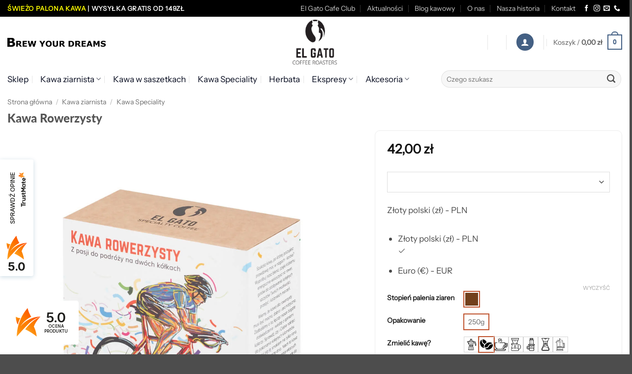

--- FILE ---
content_type: text/html; charset=UTF-8
request_url: https://elgatocafe.pl/kawa-rowerzysty/
body_size: 85032
content:
<!DOCTYPE html>
<html lang="pl-PL" class="loading-site no-js">
<head>
	<meta charset="UTF-8" />
	<link rel="profile" href="http://gmpg.org/xfn/11" />
	<link rel="pingback" href="https://elgatocafe.pl/xmlrpc.php" />

	<script>(function(html){html.className = html.className.replace(/\bno-js\b/,'js')})(document.documentElement);</script>
<meta name='robots' content='index, follow, max-image-preview:large, max-snippet:-1, max-video-preview:-1' />
	<style>img:is([sizes="auto" i], [sizes^="auto," i]) { contain-intrinsic-size: 3000px 1500px }</style>
	<script id="cookie-law-info-gcm-var-js">
var _ckyGcm = {"status":true,"default_settings":[{"analytics":"granted","advertisement":"granted","functional":"granted","necessary":"granted","ad_user_data":"granted","ad_personalization":"granted","regions":"All"}],"wait_for_update":2000,"url_passthrough":false,"ads_data_redaction":false}</script>
<script id="cookie-law-info-gcm-js" type="text/javascript" src="https://elgatocafe.pl/wp-content/plugins/cookie-law-info/lite/frontend/js/gcm.min.js"></script> <script id="cookieyes" type="text/javascript" src="https://cdn-cookieyes.com/client_data/915d669ff4c7e8e0a074f0a3/script.js"></script><meta name="viewport" content="width=device-width, initial-scale=1" /><!-- Znacznik Google (gtag.js) tryb zgody dataLayer dodany przez Site Kit -->
<script type="text/javascript" id="google_gtagjs-js-consent-mode-data-layer">
/* <![CDATA[ */
window.dataLayer = window.dataLayer || [];function gtag(){dataLayer.push(arguments);}
gtag('consent', 'default', {"ad_personalization":"denied","ad_storage":"denied","ad_user_data":"denied","analytics_storage":"denied","functionality_storage":"denied","security_storage":"denied","personalization_storage":"denied","region":["AT","BE","BG","CH","CY","CZ","DE","DK","EE","ES","FI","FR","GB","GR","HR","HU","IE","IS","IT","LI","LT","LU","LV","MT","NL","NO","PL","PT","RO","SE","SI","SK"],"wait_for_update":500});
window._googlesitekitConsentCategoryMap = {"statistics":["analytics_storage"],"marketing":["ad_storage","ad_user_data","ad_personalization"],"functional":["functionality_storage","security_storage"],"preferences":["personalization_storage"]};
window._googlesitekitConsents = {"ad_personalization":"denied","ad_storage":"denied","ad_user_data":"denied","analytics_storage":"denied","functionality_storage":"denied","security_storage":"denied","personalization_storage":"denied","region":["AT","BE","BG","CH","CY","CZ","DE","DK","EE","ES","FI","FR","GB","GR","HR","HU","IE","IS","IT","LI","LT","LU","LV","MT","NL","NO","PL","PT","RO","SE","SI","SK"],"wait_for_update":500};
/* ]]> */
</script>
<!-- DataLayer trybu zgody na koniec znacznika Google (gtag.js) dodany przez Site Kit -->

	<!-- This site is optimized with the Yoast SEO Premium plugin v22.3 (Yoast SEO v25.3.1) - https://yoast.com/wordpress/plugins/seo/ -->
	<title>Kawa Rowerzysty - Palarnia kawy El Gato Wrocław</title>
	<meta name="description" content="Autorska kawa rowerzysty od El Gato. Znakomita mieszanka kawy Arabica z segmentu Speciality z Brazylii i Kolumbii. W smaku owoce, orzechy oraz cukier trzcinowy." />
	<link rel="canonical" href="https://elgatocafe.pl/kawa-rowerzysty/" />
	<meta property="og:locale" content="pl_PL" />
	<meta property="og:type" content="product" />
	<meta property="og:title" content="Kawa Rowerzysty" />
	<meta property="og:description" content="Autorska kawa rowerzysty od El Gato. Znakomita mieszanka kawy Arabica z segmentu Speciality z Brazylii i Kolumbii. W smaku owoce, orzechy oraz cukier trzcinowy." />
	<meta property="og:url" content="https://elgatocafe.pl/kawa-rowerzysty/" />
	<meta property="og:site_name" content="Palarnia kawy El Gato Wrocław" />
	<meta property="article:modified_time" content="2025-07-01T09:42:18+00:00" />
	<meta property="og:image" content="https://elgatocafe.pl/wp-content/uploads/2023/01/Kawa-rowerzysty.jpg" />
	<meta property="og:image:width" content="1907" />
	<meta property="og:image:height" content="1907" />
	<meta property="og:image:type" content="image/jpeg" /><meta property="og:image" content="https://elgatocafe.pl/wp-content/uploads/2023/01/Kawa-rowerzysty-bok.jpg" />
	<meta property="og:image:width" content="1907" />
	<meta property="og:image:height" content="1907" />
	<meta property="og:image:type" content="image/jpeg" />
	<meta name="twitter:card" content="summary_large_image" />
	<meta name="twitter:label1" content="Dostępność" />
	<meta name="twitter:data1" content="Dostępny" />
	<script type="application/ld+json" class="yoast-schema-graph">{"@context":"https://schema.org","@graph":[{"@type":["WebPage","ItemPage"],"@id":"https://elgatocafe.pl/kawa-rowerzysty/","url":"https://elgatocafe.pl/kawa-rowerzysty/","name":"Kawa Rowerzysty - Palarnia kawy El Gato Wrocław","isPartOf":{"@id":"https://elgatocafe.pl/#website"},"primaryImageOfPage":{"@id":"https://elgatocafe.pl/kawa-rowerzysty/#primaryimage"},"image":{"@id":"https://elgatocafe.pl/kawa-rowerzysty/#primaryimage"},"thumbnailUrl":"https://elgatocafe.pl/wp-content/uploads/2023/01/Kawa-rowerzysty.jpg","description":"Autorska kawa rowerzysty od El Gato. Znakomita mieszanka kawy Arabica z segmentu Speciality z Brazylii i Kolumbii. W smaku owoce, orzechy oraz cukier trzcinowy.","breadcrumb":{"@id":"https://elgatocafe.pl/kawa-rowerzysty/#breadcrumb"},"inLanguage":"pl-PL","potentialAction":{"@type":"BuyAction","target":"https://elgatocafe.pl/kawa-rowerzysty/"}},{"@type":"ImageObject","inLanguage":"pl-PL","@id":"https://elgatocafe.pl/kawa-rowerzysty/#primaryimage","url":"https://elgatocafe.pl/wp-content/uploads/2023/01/Kawa-rowerzysty.jpg","contentUrl":"https://elgatocafe.pl/wp-content/uploads/2023/01/Kawa-rowerzysty.jpg","width":1907,"height":1907,"caption":"Kawa rowerzysty"},{"@type":"BreadcrumbList","@id":"https://elgatocafe.pl/kawa-rowerzysty/#breadcrumb","itemListElement":[{"@type":"ListItem","position":1,"name":"Strona główna","item":"https://elgatocafe.pl/"},{"@type":"ListItem","position":2,"name":"sklep","item":"https://elgatocafe.pl/sklep/"},{"@type":"ListItem","position":3,"name":"Kawa Rowerzysty"}]},{"@type":"WebSite","@id":"https://elgatocafe.pl/#website","url":"https://elgatocafe.pl/","name":"Palarnia kawy El Gato Wrocław","description":"Rzemieślnicza Palarnia Kawy Speciality","publisher":{"@id":"https://elgatocafe.pl/#organization"},"potentialAction":[{"@type":"SearchAction","target":{"@type":"EntryPoint","urlTemplate":"https://elgatocafe.pl/?s={search_term_string}"},"query-input":{"@type":"PropertyValueSpecification","valueRequired":true,"valueName":"search_term_string"}}],"inLanguage":"pl-PL"},{"@type":"Organization","@id":"https://elgatocafe.pl/#organization","name":"Palarnia kawy El Gato","url":"https://elgatocafe.pl/","logo":{"@type":"ImageObject","inLanguage":"pl-PL","@id":"https://elgatocafe.pl/#/schema/logo/image/","url":"https://elgatocafe.pl/wp-content/uploads/2022/05/El-Gato-Coffee-Roasters.jpg","contentUrl":"https://elgatocafe.pl/wp-content/uploads/2022/05/El-Gato-Coffee-Roasters.jpg","width":1920,"height":1920,"caption":"Palarnia kawy El Gato"},"image":{"@id":"https://elgatocafe.pl/#/schema/logo/image/"}}]}</script>
	<meta property="og:availability" content="instock" />
	<meta property="product:availability" content="instock" />
	<meta property="product:condition" content="new" />
	<!-- / Yoast SEO Premium plugin. -->


<link rel='dns-prefetch' href='//www.googletagmanager.com' />
<link rel='dns-prefetch' href='//pagead2.googlesyndication.com' />
<link rel='prefetch' href='https://elgatocafe.pl/wp-content/themes/flatsome/assets/js/flatsome.js?ver=e2eddd6c228105dac048' />
<link rel='prefetch' href='https://elgatocafe.pl/wp-content/themes/flatsome/assets/js/chunk.slider.js?ver=3.20.4' />
<link rel='prefetch' href='https://elgatocafe.pl/wp-content/themes/flatsome/assets/js/chunk.popups.js?ver=3.20.4' />
<link rel='prefetch' href='https://elgatocafe.pl/wp-content/themes/flatsome/assets/js/chunk.tooltips.js?ver=3.20.4' />
<link rel='prefetch' href='https://elgatocafe.pl/wp-content/themes/flatsome/assets/js/woocommerce.js?ver=1c9be63d628ff7c3ff4c' />
<link rel="alternate" type="application/rss+xml" title="Palarnia kawy El Gato Wrocław &raquo; Kanał z wpisami" href="https://elgatocafe.pl/feed/" />
<link rel="alternate" type="application/rss+xml" title="Palarnia kawy El Gato Wrocław &raquo; Kanał z komentarzami" href="https://elgatocafe.pl/comments/feed/" />
<style id='wp-emoji-styles-inline-css' type='text/css'>

	img.wp-smiley, img.emoji {
		display: inline !important;
		border: none !important;
		box-shadow: none !important;
		height: 1em !important;
		width: 1em !important;
		margin: 0 0.07em !important;
		vertical-align: -0.1em !important;
		background: none !important;
		padding: 0 !important;
	}
</style>
<style id='wp-block-library-inline-css' type='text/css'>
:root{--wp-admin-theme-color:#007cba;--wp-admin-theme-color--rgb:0,124,186;--wp-admin-theme-color-darker-10:#006ba1;--wp-admin-theme-color-darker-10--rgb:0,107,161;--wp-admin-theme-color-darker-20:#005a87;--wp-admin-theme-color-darker-20--rgb:0,90,135;--wp-admin-border-width-focus:2px;--wp-block-synced-color:#7a00df;--wp-block-synced-color--rgb:122,0,223;--wp-bound-block-color:var(--wp-block-synced-color)}@media (min-resolution:192dpi){:root{--wp-admin-border-width-focus:1.5px}}.wp-element-button{cursor:pointer}:root{--wp--preset--font-size--normal:16px;--wp--preset--font-size--huge:42px}:root .has-very-light-gray-background-color{background-color:#eee}:root .has-very-dark-gray-background-color{background-color:#313131}:root .has-very-light-gray-color{color:#eee}:root .has-very-dark-gray-color{color:#313131}:root .has-vivid-green-cyan-to-vivid-cyan-blue-gradient-background{background:linear-gradient(135deg,#00d084,#0693e3)}:root .has-purple-crush-gradient-background{background:linear-gradient(135deg,#34e2e4,#4721fb 50%,#ab1dfe)}:root .has-hazy-dawn-gradient-background{background:linear-gradient(135deg,#faaca8,#dad0ec)}:root .has-subdued-olive-gradient-background{background:linear-gradient(135deg,#fafae1,#67a671)}:root .has-atomic-cream-gradient-background{background:linear-gradient(135deg,#fdd79a,#004a59)}:root .has-nightshade-gradient-background{background:linear-gradient(135deg,#330968,#31cdcf)}:root .has-midnight-gradient-background{background:linear-gradient(135deg,#020381,#2874fc)}.has-regular-font-size{font-size:1em}.has-larger-font-size{font-size:2.625em}.has-normal-font-size{font-size:var(--wp--preset--font-size--normal)}.has-huge-font-size{font-size:var(--wp--preset--font-size--huge)}.has-text-align-center{text-align:center}.has-text-align-left{text-align:left}.has-text-align-right{text-align:right}#end-resizable-editor-section{display:none}.aligncenter{clear:both}.items-justified-left{justify-content:flex-start}.items-justified-center{justify-content:center}.items-justified-right{justify-content:flex-end}.items-justified-space-between{justify-content:space-between}.screen-reader-text{border:0;clip:rect(1px,1px,1px,1px);clip-path:inset(50%);height:1px;margin:-1px;overflow:hidden;padding:0;position:absolute;width:1px;word-wrap:normal!important}.screen-reader-text:focus{background-color:#ddd;clip:auto!important;clip-path:none;color:#444;display:block;font-size:1em;height:auto;left:5px;line-height:normal;padding:15px 23px 14px;text-decoration:none;top:5px;width:auto;z-index:100000}html :where(.has-border-color){border-style:solid}html :where([style*=border-top-color]){border-top-style:solid}html :where([style*=border-right-color]){border-right-style:solid}html :where([style*=border-bottom-color]){border-bottom-style:solid}html :where([style*=border-left-color]){border-left-style:solid}html :where([style*=border-width]){border-style:solid}html :where([style*=border-top-width]){border-top-style:solid}html :where([style*=border-right-width]){border-right-style:solid}html :where([style*=border-bottom-width]){border-bottom-style:solid}html :where([style*=border-left-width]){border-left-style:solid}html :where(img[class*=wp-image-]){height:auto;max-width:100%}:where(figure){margin:0 0 1em}html :where(.is-position-sticky){--wp-admin--admin-bar--position-offset:var(--wp-admin--admin-bar--height,0px)}@media screen and (max-width:600px){html :where(.is-position-sticky){--wp-admin--admin-bar--position-offset:0px}}
</style>
<link rel='stylesheet' id='wapf-frontend-css-css' href='https://elgatocafe.pl/wp-content/plugins/advanced-product-fields-for-woocommerce/assets/css/frontend.min.css?ver=1.6.18' type='text/css' media='all' />
<link rel='stylesheet' id='uaf_client_css-css' href='https://elgatocafe.pl/wp-content/uploads/useanyfont/uaf.css?ver=1766274354' type='text/css' media='all' />
<link rel='stylesheet' id='wcml-dropdown-0-css' href='//elgatocafe.pl/wp-content/plugins/woocommerce-multilingual/templates/currency-switchers/legacy-dropdown/style.css?ver=5.5.3.1' type='text/css' media='all' />
<link rel='stylesheet' id='photoswipe-css' href='https://elgatocafe.pl/wp-content/plugins/woocommerce/assets/css/photoswipe/photoswipe.min.css?ver=10.3.7' type='text/css' media='all' />
<link rel='stylesheet' id='photoswipe-default-skin-css' href='https://elgatocafe.pl/wp-content/plugins/woocommerce/assets/css/photoswipe/default-skin/default-skin.min.css?ver=10.3.7' type='text/css' media='all' />
<style id='woocommerce-inline-inline-css' type='text/css'>
.woocommerce form .form-row .required { visibility: visible; }
.woocommerce form .form-row .required { visibility: visible; }
</style>
<link rel='stylesheet' id='wpml-legacy-horizontal-list-0-css' href='https://elgatocafe.pl/wp-content/plugins/sitepress-multilingual-cms/templates/language-switchers/legacy-list-horizontal/style.min.css?ver=1' type='text/css' media='all' />
<style id='wpml-legacy-horizontal-list-0-inline-css' type='text/css'>
.wpml-ls-statics-footer a, .wpml-ls-statics-footer .wpml-ls-sub-menu a, .wpml-ls-statics-footer .wpml-ls-sub-menu a:link, .wpml-ls-statics-footer li:not(.wpml-ls-current-language) .wpml-ls-link, .wpml-ls-statics-footer li:not(.wpml-ls-current-language) .wpml-ls-link:link {color:#444444;background-color:#ffffff;}.wpml-ls-statics-footer .wpml-ls-sub-menu a:hover,.wpml-ls-statics-footer .wpml-ls-sub-menu a:focus, .wpml-ls-statics-footer .wpml-ls-sub-menu a:link:hover, .wpml-ls-statics-footer .wpml-ls-sub-menu a:link:focus {color:#000000;background-color:#eeeeee;}.wpml-ls-statics-footer .wpml-ls-current-language > a {color:#444444;background-color:#ffffff;}.wpml-ls-statics-footer .wpml-ls-current-language:hover>a, .wpml-ls-statics-footer .wpml-ls-current-language>a:focus {color:#000000;background-color:#eeeeee;}
</style>
<link rel='stylesheet' id='wpml-menu-item-0-css' href='https://elgatocafe.pl/wp-content/plugins/sitepress-multilingual-cms/templates/language-switchers/menu-item/style.min.css?ver=1' type='text/css' media='all' />
<link rel='stylesheet' id='select2-css' href='https://elgatocafe.pl/wp-content/plugins/woocommerce/assets/css/select2.css?ver=10.3.7' type='text/css' media='all' />
<link rel='stylesheet' id='b2bking_main_style-css' href='https://elgatocafe.pl/wp-content/plugins/b2bking/public/../includes/assets/css/style.min.css?ver=v5.2.66' type='text/css' media='all' />
<link rel='stylesheet' id='cms-navigation-style-base-css' href='https://elgatocafe.pl/wp-content/plugins/wpml-cms-nav/res/css/cms-navigation-base.css?ver=1.5.6' type='text/css' media='screen' />
<link rel='stylesheet' id='cms-navigation-style-css' href='https://elgatocafe.pl/wp-content/plugins/wpml-cms-nav/res/css/cms-navigation.css?ver=1.5.6' type='text/css' media='screen' />
<link rel='stylesheet' id='brands-styles-css' href='https://elgatocafe.pl/wp-content/plugins/woocommerce/assets/css/brands.css?ver=10.3.7' type='text/css' media='all' />
<link rel='stylesheet' id='flexible-shipping-free-shipping-css' href='https://elgatocafe.pl/wp-content/plugins/flexible-shipping/assets/dist/css/free-shipping.css?ver=6.5.4.2' type='text/css' media='all' />
<link rel='stylesheet' id='yay-currency-frontend-style-css' href='https://elgatocafe.pl/wp-content/plugins/yaycurrency/src/styles.css?ver=3.3.2' type='text/css' media='all' />
<link rel='stylesheet' id='flatsome-swatches-frontend-css' href='https://elgatocafe.pl/wp-content/themes/flatsome/assets/css/extensions/flatsome-swatches-frontend.css?ver=3.20.4' type='text/css' media='all' />
<link rel='stylesheet' id='p24_plugin_css-css' href='https://elgatocafe.pl/wp-content/plugins/przelewy24/assets/css/paymethods.css?ver=6.7.4' type='text/css' media='all' />
<link rel='stylesheet' id='flatsome-main-css' href='https://elgatocafe.pl/wp-content/themes/flatsome/assets/css/flatsome.css?ver=3.20.4' type='text/css' media='all' />
<style id='flatsome-main-inline-css' type='text/css'>
@font-face {
				font-family: "fl-icons";
				font-display: block;
				src: url(https://elgatocafe.pl/wp-content/themes/flatsome/assets/css/icons/fl-icons.eot?v=3.20.4);
				src:
					url(https://elgatocafe.pl/wp-content/themes/flatsome/assets/css/icons/fl-icons.eot#iefix?v=3.20.4) format("embedded-opentype"),
					url(https://elgatocafe.pl/wp-content/themes/flatsome/assets/css/icons/fl-icons.woff2?v=3.20.4) format("woff2"),
					url(https://elgatocafe.pl/wp-content/themes/flatsome/assets/css/icons/fl-icons.ttf?v=3.20.4) format("truetype"),
					url(https://elgatocafe.pl/wp-content/themes/flatsome/assets/css/icons/fl-icons.woff?v=3.20.4) format("woff"),
					url(https://elgatocafe.pl/wp-content/themes/flatsome/assets/css/icons/fl-icons.svg?v=3.20.4#fl-icons) format("svg");
			}
</style>
<link rel='stylesheet' id='flatsome-shop-css' href='https://elgatocafe.pl/wp-content/themes/flatsome/assets/css/flatsome-shop.css?ver=3.20.4' type='text/css' media='all' />
<link rel='stylesheet' id='flatsome-style-css' href='https://elgatocafe.pl/wp-content/themes/flatsome/style.css?ver=3.20.4' type='text/css' media='all' />
<script type="text/javascript" id="woocommerce-google-analytics-integration-gtag-js-after">
/* <![CDATA[ */
/* Google Analytics for WooCommerce (gtag.js) */
					window.dataLayer = window.dataLayer || [];
					function gtag(){dataLayer.push(arguments);}
					// Set up default consent state.
					for ( const mode of [{"analytics_storage":"denied","ad_storage":"denied","ad_user_data":"denied","ad_personalization":"denied","region":["AT","BE","BG","HR","CY","CZ","DK","EE","FI","FR","DE","GR","HU","IS","IE","IT","LV","LI","LT","LU","MT","NL","NO","PL","PT","RO","SK","SI","ES","SE","GB","CH"]}] || [] ) {
						gtag( "consent", "default", { "wait_for_update": 500, ...mode } );
					}
					gtag("js", new Date());
					gtag("set", "developer_id.dOGY3NW", true);
					gtag("config", "G-GZ263YKTNQ", {"track_404":true,"allow_google_signals":true,"logged_in":false,"linker":{"domains":[],"allow_incoming":false},"custom_map":{"dimension1":"logged_in"}});
/* ]]> */
</script>
<script type="text/javascript" id="wpml-cookie-js-extra">
/* <![CDATA[ */
var wpml_cookies = {"wp-wpml_current_language":{"value":"pl","expires":1,"path":"\/"}};
var wpml_cookies = {"wp-wpml_current_language":{"value":"pl","expires":1,"path":"\/"}};
/* ]]> */
</script>
<script type="text/javascript" src="https://elgatocafe.pl/wp-content/plugins/sitepress-multilingual-cms/res/js/cookies/language-cookie.js?ver=485900" id="wpml-cookie-js" defer="defer" data-wp-strategy="defer"></script>
<script type="text/javascript" id="cookie-law-info-wca-js-before">
/* <![CDATA[ */
const _ckyGsk = true;
/* ]]> */
</script>
<script type="text/javascript" src="https://elgatocafe.pl/wp-content/plugins/cookie-law-info/lite/frontend/js/wca.min.js?ver=3.3.9.1" id="cookie-law-info-wca-js"></script>
<script type="text/javascript" src="https://elgatocafe.pl/wp-includes/js/dist/hooks.min.js?ver=4d63a3d491d11ffd8ac6" id="wp-hooks-js"></script>
<script type="text/javascript" src="https://elgatocafe.pl/wp-includes/js/dist/i18n.min.js?ver=5e580eb46a90c2b997e6" id="wp-i18n-js"></script>
<script type="text/javascript" id="wp-i18n-js-after">
/* <![CDATA[ */
wp.i18n.setLocaleData( { 'text direction\u0004ltr': [ 'ltr' ] } );
/* ]]> */
</script>
<script type="text/javascript" src="https://elgatocafe.pl/wp-includes/js/jquery/jquery.min.js?ver=3.7.1" id="jquery-core-js"></script>
<script type="text/javascript" src="https://elgatocafe.pl/wp-includes/js/jquery/jquery-migrate.min.js?ver=3.4.1" id="jquery-migrate-js"></script>
<script type="text/javascript" src="https://elgatocafe.pl/wp-content/plugins/woocommerce/assets/js/jquery-blockui/jquery.blockUI.min.js?ver=2.7.0-wc.10.3.7" id="wc-jquery-blockui-js" data-wp-strategy="defer"></script>
<script type="text/javascript" id="wc-add-to-cart-js-extra">
/* <![CDATA[ */
var wc_add_to_cart_params = {"ajax_url":"\/wp-admin\/admin-ajax.php","wc_ajax_url":"\/?wc-ajax=%%endpoint%%","i18n_view_cart":"Zobacz koszyk","cart_url":"https:\/\/elgatocafe.pl\/koszyk\/","is_cart":"","cart_redirect_after_add":"no"};
/* ]]> */
</script>
<script type="text/javascript" src="https://elgatocafe.pl/wp-content/plugins/woocommerce/assets/js/frontend/add-to-cart.min.js?ver=10.3.7" id="wc-add-to-cart-js" defer="defer" data-wp-strategy="defer"></script>
<script type="text/javascript" src="https://elgatocafe.pl/wp-content/plugins/woocommerce/assets/js/photoswipe/photoswipe.min.js?ver=4.1.1-wc.10.3.7" id="wc-photoswipe-js" defer="defer" data-wp-strategy="defer"></script>
<script type="text/javascript" src="https://elgatocafe.pl/wp-content/plugins/woocommerce/assets/js/photoswipe/photoswipe-ui-default.min.js?ver=4.1.1-wc.10.3.7" id="wc-photoswipe-ui-default-js" defer="defer" data-wp-strategy="defer"></script>
<script type="text/javascript" id="wc-single-product-js-extra">
/* <![CDATA[ */
var wc_single_product_params = {"i18n_required_rating_text":"Prosz\u0119 wybra\u0107 ocen\u0119","i18n_rating_options":["1 z 5 gwiazdek","2 z 5 gwiazdek","3 z 5 gwiazdek","4 z 5 gwiazdek","5 z 5 gwiazdek"],"i18n_product_gallery_trigger_text":"Wy\u015bwietl pe\u0142noekranow\u0105 galeri\u0119 obrazk\u00f3w","review_rating_required":"yes","flexslider":{"rtl":false,"animation":"slide","smoothHeight":true,"directionNav":false,"controlNav":"thumbnails","slideshow":false,"animationSpeed":500,"animationLoop":false,"allowOneSlide":false},"zoom_enabled":"","zoom_options":[],"photoswipe_enabled":"1","photoswipe_options":{"shareEl":false,"closeOnScroll":false,"history":false,"hideAnimationDuration":0,"showAnimationDuration":0},"flexslider_enabled":""};
/* ]]> */
</script>
<script type="text/javascript" src="https://elgatocafe.pl/wp-content/plugins/woocommerce/assets/js/frontend/single-product.min.js?ver=10.3.7" id="wc-single-product-js" defer="defer" data-wp-strategy="defer"></script>
<script type="text/javascript" src="https://elgatocafe.pl/wp-content/plugins/woocommerce/assets/js/js-cookie/js.cookie.min.js?ver=2.1.4-wc.10.3.7" id="wc-js-cookie-js" data-wp-strategy="defer"></script>
<script type="text/javascript" src="https://elgatocafe.pl/wp-content/plugins/woocommerce/assets/js/selectWoo/selectWoo.full.min.js?ver=1.0.9-wc.10.3.7" id="selectWoo-js" defer="defer" data-wp-strategy="defer"></script>
<script type="text/javascript" id="wc-country-select-js-extra">
/* <![CDATA[ */
var wc_country_select_params = {"countries":"{\"AF\":[],\"AL\":{\"AL-01\":\"Berat\",\"AL-09\":\"Dib\\u00ebr\",\"AL-02\":\"Durr\\u00ebs\",\"AL-03\":\"Elbasan\",\"AL-04\":\"Fier\",\"AL-05\":\"Gjirokast\\u00ebr\",\"AL-06\":\"Kor\\u00e7\\u00eb\",\"AL-07\":\"Kuk\\u00ebs\",\"AL-08\":\"Lezh\\u00eb\",\"AL-10\":\"Shkod\\u00ebr\",\"AL-11\":\"Tirana\",\"AL-12\":\"Vlor\\u00eb\"},\"AO\":{\"BGO\":\"Bengo\",\"BLU\":\"Benguela\",\"BIE\":\"Bi\\u00e9\",\"CAB\":\"Cabinda\",\"CNN\":\"Cunene\",\"HUA\":\"Huambo\",\"HUI\":\"Hu\\u00edla\",\"CCU\":\"Kuando Kubango\",\"CNO\":\"Kwanza-Norte\",\"CUS\":\"Kwanza-Sul\",\"LUA\":\"Luanda\",\"LNO\":\"Lunda-Norte\",\"LSU\":\"Lunda-Sul\",\"MAL\":\"Malanje\",\"MOX\":\"Moxico\",\"NAM\":\"Namibe\",\"UIG\":\"U\\u00edge\",\"ZAI\":\"Demokratyczna Republika Konga\"},\"AR\":{\"C\":\"Ciudad Aut\\u00f3noma de Buenos Aires\",\"B\":\"Buenos Aires\",\"K\":\"Catamarca\",\"H\":\"Chaco\",\"U\":\"Chubut\",\"X\":\"C\\u00f3rdoba\",\"W\":\"Corrientes\",\"E\":\"Entre R\\u00edos\",\"P\":\"Formosa\",\"Y\":\"San Salvador de Jujuy\",\"L\":\"La Pampa\",\"F\":\"La Rioja\",\"M\":\"Mendoza\",\"N\":\"Misiones\",\"Q\":\"Neuqu\\u00e9n\",\"R\":\"R\\u00edo Negro\",\"A\":\"Salta\",\"J\":\"San Juan\",\"D\":\"San Luis\",\"Z\":\"Santa Cruz\",\"S\":\"Santa Fe\",\"G\":\"Santiago del Estero\",\"V\":\"Tierra del Fuego\",\"T\":\"Tucum\\u00e1n\"},\"AT\":[],\"AU\":{\"ACT\":\"Australijskie Terytorium Sto\\u0142eczne\",\"NSW\":\"Nowa Po\\u0142udniowa Walia\",\"NT\":\"Terytorium P\\u00f3\\u0142nocne\",\"QLD\":\"Queensland\",\"SA\":\"Australia Po\\u0142udniowa\",\"TAS\":\"Tasmania\",\"VIC\":\"Wiktoria (stan Australii)\",\"WA\":\"Australia Zachodnia\"},\"AX\":[],\"BD\":{\"BD-05\":\"Bagerhat\",\"BD-01\":\"Bandarban\",\"BD-02\":\"Barguna\",\"BD-06\":\"Barisal\",\"BD-07\":\"Bhola\",\"BD-03\":\"Bogra\",\"BD-04\":\"Brahmanbaria\",\"BD-09\":\"Chandpur\",\"BD-10\":\"Chattogram\",\"BD-12\":\"Chuadanga\",\"BD-11\":\"Koks Bad\\u017aar\",\"BD-08\":\"Comilla\",\"BD-13\":\"Dhaka\",\"BD-14\":\"Dinajpur\",\"BD-15\":\"Faridpur \",\"BD-16\":\"Feni\",\"BD-19\":\"Gaibandha\",\"BD-18\":\"Gazipur\",\"BD-17\":\"Gopalganj\",\"BD-20\":\"Habiganj\",\"BD-21\":\"Jamalpur\",\"BD-22\":\"Jashore\",\"BD-25\":\"Jhalokati\",\"BD-23\":\"Jhenaidah\",\"BD-24\":\"Joypurhat\",\"BD-29\":\"Khagrachhari\",\"BD-27\":\"Khulna\",\"BD-26\":\"Kishoreganj\",\"BD-28\":\"Kurigram\",\"BD-30\":\"Kushtia\",\"BD-31\":\"Lakshmipur\",\"BD-32\":\"Lalmonirhat\",\"BD-36\":\"Madaripur\",\"BD-37\":\"Magura\",\"BD-33\":\"Manikganj \",\"BD-39\":\"Meherpur\",\"BD-38\":\"Moulvibazar\",\"BD-35\":\"Munshiganj\",\"BD-34\":\"Mymensingh\",\"BD-48\":\"Naogaon\",\"BD-43\":\"Narail\",\"BD-40\":\"Narayanganj\",\"BD-42\":\"Narsingdi\",\"BD-44\":\"Natore\",\"BD-45\":\"Nawabganj\",\"BD-41\":\"Netrakona\",\"BD-46\":\"Nilphamari\",\"BD-47\":\"Noakhali\",\"BD-49\":\"Pabna\",\"BD-52\":\"Panchagarh\",\"BD-51\":\"Patuakhali\",\"BD-50\":\"Pirojpur\",\"BD-53\":\"Rajbari\",\"BD-54\":\"Rajshahi\",\"BD-56\":\"Rangamati\",\"BD-55\":\"Rangpur\",\"BD-58\":\"Satkhira\",\"BD-62\":\"Shariatpur\",\"BD-57\":\"Sherpur\",\"BD-59\":\"Sirajganj\",\"BD-61\":\"Sunamganj\",\"BD-60\":\"Sylhet\",\"BD-63\":\"Tangail\",\"BD-64\":\"Thakurgaon\"},\"BE\":[],\"BG\":{\"BG-01\":\"B\\u0142agojewgrad\",\"BG-02\":\"Burgas\",\"BG-08\":\"Dobricz\",\"BG-07\":\"Gabrowo\",\"BG-26\":\"Haskowo\",\"BG-09\":\"Kardzhali\",\"BG-10\":\"Kyustendil\",\"BG-11\":\"\\u0141owecz\",\"BG-12\":\"Montana\",\"BG-13\":\"Pazard\\u017cik\",\"BG-14\":\"Pernik\",\"BG-15\":\"Plewen\",\"BG-16\":\"P\\u0142owdiw\",\"BG-17\":\"Razgrad\",\"BG-18\":\"Ruse\",\"BG-27\":\"Szumen\",\"BG-19\":\"Silistra\",\"BG-20\":\"Sliwen\",\"BG-21\":\"Smolan\",\"BG-23\":\"Obw\\u00f3d sofijski\",\"BG-22\":\"Sofia\",\"BG-24\":\"Stara Zagora\",\"BG-25\":\"Tyrgowiszte\",\"BG-03\":\"Warna\",\"BG-04\":\"Wielkie Tyrnowo\",\"BG-05\":\"Widy\\u0144\",\"BG-06\":\"Wraca\",\"BG-28\":\"Jambo\\u0142\"},\"BH\":[],\"BI\":[],\"BJ\":{\"AL\":\"Alibori\",\"AK\":\"Atakora\",\"AQ\":\"Atlantique\",\"BO\":\"Borgou\",\"CO\":\"Collines\",\"KO\":\"Kouffo\",\"DO\":\"Donga\",\"LI\":\"Littoral\",\"MO\":\"Mono\",\"OU\":\"Ou\\u00e9m\\u00e9\",\"PL\":\"Plateau\",\"ZO\":\"Zou\"},\"BO\":{\"BO-B\":\"Beni\",\"BO-H\":\"Chuquisaca\",\"BO-C\":\"Cochabamba\",\"BO-L\":\"La Paz\",\"BO-O\":\"Oruro\",\"BO-N\":\"Pando\",\"BO-P\":\"Potos\\u00ed\",\"BO-S\":\"Santa Cruz\",\"BO-T\":\"Tarija\"},\"BR\":{\"AC\":\"Akr\",\"AL\":\"Alagoas\",\"AP\":\"Amap\\u00e1\",\"AM\":\"Amazonas\",\"BA\":\"Bahia\",\"CE\":\"Cear\\u00e1\",\"DF\":\"Dystrykt Federalny\",\"ES\":\"Esp\\u00edrito Santo\",\"GO\":\"Goi\\u00e1s\",\"MA\":\"Maranh\\u00e3o\",\"MT\":\"Mato Grosso\",\"MS\":\"Mato Grosso do Sul\",\"MG\":\"Minas Gerais\",\"PA\":\"Par\\u00e1\",\"PB\":\"Para\\u00edba\",\"PR\":\"Paran\\u00e1\",\"PE\":\"Pernambuco\",\"PI\":\"Piau\\u00ed\",\"RJ\":\"Rio de Janeiro\",\"RN\":\"Rio Grande do Norte\",\"RS\":\"Rio Grande do Sul\",\"RO\":\"Rond\\u00f4nia\",\"RR\":\"Roraima\",\"SC\":\"Santa Catarina\",\"SP\":\"S\\u00e3o Paulo\",\"SE\":\"Sergipe\",\"TO\":\"Tocantins\"},\"CA\":{\"AB\":\"Alberta\",\"BC\":\"Kolumbia Brytyjska\",\"MB\":\"Manitoba\",\"NB\":\"Nowy Brunszwik\",\"NL\":\"Nowa Fundlandia i Labrador\",\"NT\":\"Terytoria P\\u00f3\\u0142nocno-Zachodnie\",\"NS\":\"Nowa Szkocja\",\"NU\":\"Nunavut\",\"ON\":\"Ontario\",\"PE\":\"Wyspa Ksi\\u0119cia Edwarda\",\"QC\":\"Quebec\",\"SK\":\"Saskatchewan\",\"YT\":\"Jukon\"},\"CH\":{\"AG\":\"Aargau\",\"AR\":\"Appenzell Ausserrhoden\",\"AI\":\"Appenzell Innerrhoden\",\"BL\":\"Basel-Landschaft\",\"BS\":\"Basel-Stadt\",\"BE\":\"Bern\",\"FR\":\"Fribourg\",\"GE\":\"Geneva\",\"GL\":\"Glarus\",\"GR\":\"Graub\\u00fcnden\",\"JU\":\"Jura\",\"LU\":\"Luzern\",\"NE\":\"Neuch\\u00e2tel\",\"NW\":\"Nidwalden\",\"OW\":\"Obwalden\",\"SH\":\"Schaffhausen\",\"SZ\":\"Schwyz\",\"SO\":\"Solothurn\",\"SG\":\"St. Gallen\",\"TG\":\"Thurgau\",\"TI\":\"Ticino\",\"UR\":\"Uri\",\"VS\":\"Valais\",\"VD\":\"Vaud\",\"ZG\":\"Zug\",\"ZH\":\"Z\\u00fcrich\"},\"CL\":{\"CL-AI\":\"Ais\\u00e9n del General Carlos Iba\\u00f1ez del Campo\",\"CL-AN\":\"Antofagasta\",\"CL-AP\":\"Arica y Parinacota\",\"CL-AR\":\"La Araucan\\u00eda\",\"CL-AT\":\"Atacama\",\"CL-BI\":\"Biob\\u00edo\",\"CL-CO\":\"Coquimbo\",\"CL-LI\":\"Libertador General Bernardo O'Higgins\",\"CL-LL\":\"Los Lagos\",\"CL-LR\":\"Los R\\u00edos\",\"CL-MA\":\"Magallanes\",\"CL-ML\":\"Maule\",\"CL-NB\":\"\\u00d1uble\",\"CL-RM\":\"Regi\\u00f3n Metropolitana de Santiago\",\"CL-TA\":\"Tarapac\\u00e1\",\"CL-VS\":\"Valpara\\u00edso\"},\"CN\":{\"CN1\":\"Yunnan \\\/ \\u4e91\\u5357\",\"CN2\":\"Beijing \\\/ \\u5317\\u4eac\",\"CN3\":\"Tianjin \\\/ \\u5929\\u6d25\",\"CN4\":\"Hebei \\\/ \\u6cb3\\u5317\",\"CN5\":\"Shanxi \\\/ \\u5c71\\u897f\",\"CN6\":\"Inner Mongolia \\\/ \\u5167\\u8499\\u53e4\",\"CN7\":\"Liaoning \\\/ \\u8fbd\\u5b81\",\"CN8\":\"Jilin \\\/ \\u5409\\u6797\",\"CN9\":\"Heilongjiang \\\/ \\u9ed1\\u9f99\\u6c5f\",\"CN10\":\"Shanghai \\\/ \\u4e0a\\u6d77\",\"CN11\":\"Jiangsu \\\/ \\u6c5f\\u82cf\",\"CN12\":\"Zhejiang \\\/ \\u6d59\\u6c5f\",\"CN13\":\"Anhui \\\/ \\u5b89\\u5fbd\",\"CN14\":\"Fujian \\\/ \\u798f\\u5efa\",\"CN15\":\"Jiangxi \\\/ \\u6c5f\\u897f\",\"CN16\":\"Shandong \\\/ \\u5c71\\u4e1c\",\"CN17\":\"Henan \\\/ \\u6cb3\\u5357\",\"CN18\":\"Hubei \\\/ \\u6e56\\u5317\",\"CN19\":\"Hunan \\\/ \\u6e56\\u5357\",\"CN20\":\"Guangdong \\\/ \\u5e7f\\u4e1c\",\"CN21\":\"Guangxi Zhuang \\\/ \\u5e7f\\u897f\\u58ee\\u65cf\",\"CN22\":\"Hainan \\\/ \\u6d77\\u5357\",\"CN23\":\"Chongqing \\\/ \\u91cd\\u5e86\",\"CN24\":\"Sichuan \\\/ \\u56db\\u5ddd\",\"CN25\":\"Guizhou \\\/ \\u8d35\\u5dde\",\"CN26\":\"Shaanxi \\\/ \\u9655\\u897f\",\"CN27\":\"Gansu \\\/ \\u7518\\u8083\",\"CN28\":\"Qinghai \\\/ \\u9752\\u6d77\",\"CN29\":\"Ningxia Hui \\\/ \\u5b81\\u590f\",\"CN30\":\"Macao \\\/ \\u6fb3\\u95e8\",\"CN31\":\"Tibet \\\/ \\u897f\\u85cf\",\"CN32\":\"Xinjiang \\\/ \\u65b0\\u7586\"},\"CO\":{\"CO-AMA\":\"Amazonas\",\"CO-ANT\":\"Antioquia\",\"CO-ARA\":\"Arauca\",\"CO-ATL\":\"Atl\\u00e1ntico\",\"CO-BOL\":\"Bol\\u00edvar\",\"CO-BOY\":\"Boyac\\u00e1\",\"CO-CAL\":\"Caldas\",\"CO-CAQ\":\"Caquet\\u00e1\",\"CO-CAS\":\"Casanare\",\"CO-CAU\":\"Cauca\",\"CO-CES\":\"Cesar\",\"CO-CHO\":\"Choc\\u00f3\",\"CO-COR\":\"C\\u00f3rdoba\",\"CO-CUN\":\"Cundinamarca\",\"CO-DC\":\"Capital District\",\"CO-GUA\":\"Guain\\u00eda\",\"CO-GUV\":\"Guaviare\",\"CO-HUI\":\"Huila\",\"CO-LAG\":\"La Guajira\",\"CO-MAG\":\"Magdalena\",\"CO-MET\":\"Meta\",\"CO-NAR\":\"Nari\\u00f1o\",\"CO-NSA\":\"Norte de Santander\",\"CO-PUT\":\"Putumayo\",\"CO-QUI\":\"Quind\\u00edo\",\"CO-RIS\":\"Risaralda\",\"CO-SAN\":\"Santander\",\"CO-SAP\":\"San Andr\\u00e9s & Providencia\",\"CO-SUC\":\"Sucre\",\"CO-TOL\":\"Tolima\",\"CO-VAC\":\"Valle del Cauca\",\"CO-VAU\":\"Vaup\\u00e9s\",\"CO-VID\":\"Vichada\"},\"CR\":{\"CR-A\":\"Alajuela\",\"CR-C\":\"Cartago\",\"CR-G\":\"Guanacaste\",\"CR-H\":\"Heredia\",\"CR-L\":\"Lim\\u00f3n\",\"CR-P\":\"Puntarenas\",\"CR-SJ\":\"San Jos\\u00e9\"},\"CZ\":[],\"DE\":{\"DE-BW\":\"Badenia-Wirtembergia\",\"DE-BY\":\"Bawaria\",\"DE-BE\":\"Berlin\",\"DE-BB\":\"Brandenburgia\",\"DE-HB\":\"Brema\",\"DE-HH\":\"Hamburg\",\"DE-HE\":\"Hesja\",\"DE-MV\":\"Meklemburgia-Pomorze Przednie\",\"DE-NI\":\"Dolna Saksonia\",\"DE-NW\":\"Nadrenia P\\u00f3\\u0142nocna-Westfalia\",\"DE-RP\":\"Nadrenia-Palatynat\",\"DE-SL\":\"Saara\",\"DE-SN\":\"Saksonia\",\"DE-ST\":\"Saksonia-Anhalt\",\"DE-SH\":\"Szlezwik-Holsztyn\",\"DE-TH\":\"Turyngia\"},\"DK\":[],\"DO\":{\"DO-01\":\"Distrito Nacional\",\"DO-02\":\"Azua\",\"DO-03\":\"Baoruco\",\"DO-04\":\"Barahona\",\"DO-33\":\"Cibao Nordeste\",\"DO-34\":\"Cibao Noroeste\",\"DO-35\":\"Cibao Norte\",\"DO-36\":\"Cibao Sur\",\"DO-05\":\"Dajab\\u00f3n\",\"DO-06\":\"Duarte\",\"DO-08\":\"El Seibo\",\"DO-37\":\"El Valle\",\"DO-07\":\"El\\u00edas Pi\\u00f1a\",\"DO-38\":\"Enriquillo\",\"DO-09\":\"Espaillat\",\"DO-30\":\"Hato Mayor\",\"DO-19\":\"Hermanas Mirabal\",\"DO-39\":\"Hig\\u00fcamo\",\"DO-10\":\"Independencia\",\"DO-11\":\"La Altagracia\",\"DO-12\":\"La Romana\",\"DO-13\":\"La Vega\",\"DO-14\":\"Mar\\u00eda Trinidad S\\u00e1nchez\",\"DO-28\":\"Monse\\u00f1or Nouel\",\"DO-15\":\"Monte Cristi\",\"DO-29\":\"Monte Plata\",\"DO-40\":\"Ozama\",\"DO-16\":\"Pedernales\",\"DO-17\":\"Peravia\",\"DO-18\":\"Puerto Plata\",\"DO-20\":\"Saman\\u00e1\",\"DO-21\":\"San Crist\\u00f3bal\",\"DO-31\":\"San Jos\\u00e9 de Ocoa\",\"DO-22\":\"San Juan\",\"DO-23\":\"San Pedro de Macor\\u00eds\",\"DO-24\":\"S\\u00e1nchez Ram\\u00edrez\",\"DO-25\":\"Santiago\",\"DO-26\":\"Santiago Rodr\\u00edguez\",\"DO-32\":\"Santo Domingo\",\"DO-41\":\"Valdesia\",\"DO-27\":\"Valverde\",\"DO-42\":\"Yuma\"},\"DZ\":{\"DZ-01\":\"Adrar\",\"DZ-02\":\"Chlef\",\"DZ-03\":\"Laghouat\",\"DZ-04\":\"Oum El Bouaghi\",\"DZ-05\":\"Batna\",\"DZ-06\":\"B\\u00e9ja\\u00efa\",\"DZ-07\":\"Biskra\",\"DZ-08\":\"B\\u00e9char\",\"DZ-09\":\"Blida\",\"DZ-10\":\"Al-Buwajra\",\"DZ-11\":\"Tamanghasset\",\"DZ-12\":\"T\\u00e9bessa\",\"DZ-13\":\"Tlemcen\",\"DZ-14\":\"Tiaret\",\"DZ-15\":\"Tizi Ouzou\",\"DZ-16\":\"Algier\",\"DZ-17\":\"Djelfa\",\"DZ-18\":\"Jijel\",\"DZ-19\":\"S\\u00e9tif\",\"DZ-20\":\"Sa\\u00efda\",\"DZ-21\":\"Skikda\",\"DZ-22\":\"Sidi Bel Abb\\u00e8s\",\"DZ-23\":\"Annaba\",\"DZ-24\":\"Guelma\",\"DZ-25\":\"Constantine\",\"DZ-26\":\"M\\u00e9d\\u00e9a\",\"DZ-27\":\"Mostaganem\",\"DZ-28\":\"M\\u2019Sila\",\"DZ-29\":\"Mascara\",\"DZ-30\":\"Ouargla\",\"DZ-31\":\"Oran\",\"DZ-32\":\"El Bayadh\",\"DZ-33\":\"Illizi\",\"DZ-34\":\"Bordj Bou Arr\\u00e9ridj\",\"DZ-35\":\"Boumerd\\u00e8s\",\"DZ-36\":\"El Tarf\",\"DZ-37\":\"Tindouf\",\"DZ-38\":\"Tissemsilt\",\"DZ-39\":\"El Oued\",\"DZ-40\":\"Khenchela\",\"DZ-41\":\"Souk Ahras\",\"DZ-42\":\"Tipasa\",\"DZ-43\":\"Mila\",\"DZ-44\":\"A\\u00efn Defla\",\"DZ-45\":\"Naama\",\"DZ-46\":\"A\\u00efn T\\u00e9mouchent\",\"DZ-47\":\"Gharda\\u00efa\",\"DZ-48\":\"Ghulajzan\"},\"EE\":[],\"EC\":{\"EC-A\":\"Azuay\",\"EC-B\":\"Bol\\u00edvar\",\"EC-F\":\"Ca\\u00f1ar\",\"EC-C\":\"Carchi\",\"EC-H\":\"Chimborazo\",\"EC-X\":\"Cotopaxi\",\"EC-O\":\"El Oro\",\"EC-E\":\"Esmeraldas\",\"EC-W\":\"Gal\\u00e1pagos\",\"EC-G\":\"Guayas\",\"EC-I\":\"Imbabura\",\"EC-L\":\"Loja\",\"EC-R\":\"Los R\\u00edos\",\"EC-M\":\"Manab\\u00ed\",\"EC-S\":\"Morona-Santiago\",\"EC-N\":\"Napo\",\"EC-D\":\"Orellana\",\"EC-Y\":\"Pastaza\",\"EC-P\":\"Pichincha\",\"EC-SE\":\"Santa Elena\",\"EC-SD\":\"Santo Domingo de los Ts\\u00e1chilas\",\"EC-U\":\"Sucumb\\u00edos\",\"EC-T\":\"Tungurahua\",\"EC-Z\":\"Zamora-Chinchipe\"},\"EG\":{\"EGALX\":\"Alexandria\",\"EGASN\":\"Aswan\",\"EGAST\":\"Asyut\",\"EGBA\":\"Red Sea\",\"EGBH\":\"Beheira\",\"EGBNS\":\"Beni Suef\",\"EGC\":\"Kair\",\"EGDK\":\"Dakahlia\",\"EGDT\":\"Damietta\",\"EGFYM\":\"Faiyum\",\"EGGH\":\"Gharbia\",\"EGGZ\":\"Giza\",\"EGIS\":\"Ismailia\",\"EGJS\":\"South Sinai\",\"EGKB\":\"Qalyubia\",\"EGKFS\":\"Kafr el-Sheikh\",\"EGKN\":\"Qena\",\"EGLX\":\"Luxor\",\"EGMN\":\"Minya\",\"EGMNF\":\"Monufia\",\"EGMT\":\"Matrouh\",\"EGPTS\":\"Port Said\",\"EGSHG\":\"Sohag\",\"EGSHR\":\"Al Sharqia\",\"EGSIN\":\"North Sinai\",\"EGSUZ\":\"Suez\",\"EGWAD\":\"New Valley\"},\"ES\":{\"C\":\"A Coru\\u00f1a\",\"VI\":\"Araba\\\/\\u00c1lava\",\"AB\":\"Albacete\",\"A\":\"Alicante\",\"AL\":\"Almer\\u00eda\",\"O\":\"Asturias\",\"AV\":\"\\u00c1vila\",\"BA\":\"Badajoz\",\"PM\":\"Baleares\",\"B\":\"Barcelona\",\"BU\":\"Burgos\",\"CC\":\"C\\u00e1ceres\",\"CA\":\"C\\u00e1diz\",\"S\":\"Kantabria\",\"CS\":\"Castell\\u00f3n\",\"CE\":\"Ceuta\",\"CR\":\"Ciudad Real\",\"CO\":\"C\\u00f3rdoba\",\"CU\":\"Cuenca\",\"GI\":\"Girona\",\"GR\":\"Granada\",\"GU\":\"Guadalajara\",\"SS\":\"Gipuzkoa\",\"H\":\"Huelva\",\"HU\":\"Huesca\",\"J\":\"Ja\\u00e9n\",\"LO\":\"La Rioja\",\"GC\":\"Las Palmas\",\"LE\":\"Le\\u00f3n\",\"L\":\"Lleida\",\"LU\":\"Lugo\",\"M\":\"Madrid\",\"MA\":\"M\\u00e1laga\",\"ML\":\"Melilla\",\"MU\":\"Murcia\",\"NA\":\"Navarra\",\"OR\":\"Ourense\",\"P\":\"Palencia\",\"PO\":\"Pontevedra\",\"SA\":\"Salamanca\",\"TF\":\"Santa Cruz de Tenerife\",\"SG\":\"Segovia\",\"SE\":\"Sevilla\",\"SO\":\"Soria\",\"T\":\"Tarragona\",\"TE\":\"Teruel\",\"TO\":\"Toledo\",\"V\":\"Valencia\",\"VA\":\"Valladolid\",\"BI\":\"Biscay\",\"ZA\":\"Zamora\",\"Z\":\"Saragossa\"},\"ET\":[],\"FI\":[],\"FR\":[],\"GF\":[],\"GH\":{\"AF\":\"Ahafo\",\"AH\":\"Ashanti\",\"BA\":\"Brong-Ahafo\",\"BO\":\"Bono\",\"BE\":\"Bono East\",\"CP\":\"Centralna\",\"EP\":\"Wschodnia\",\"AA\":\"Greater Accra\",\"NE\":\"North East\",\"NP\":\"P\\u00f3\\u0142nocna\",\"OT\":\"Oti\",\"SV\":\"Savannah\",\"UE\":\"Upper East\",\"UW\":\"Upper West\",\"TV\":\"Volta\",\"WP\":\"Zachodnia\",\"WN\":\"Western North\"},\"GP\":[],\"GR\":{\"I\":\"Attyka\",\"A\":\"Wschodnia Macedonia i Tracja\",\"B\":\"\\u015arodkowa Macedonia\",\"C\":\"Zachodnia Macedonia\",\"D\":\"Epir\",\"E\":\"Tesalia\",\"F\":\"Wyspy Jo\\u0144skie\",\"G\":\"Grecja Zachodnia\",\"H\":\"Grecja \\u015arodkowa\",\"J\":\"Peloponez\",\"K\":\"P\\u00f3\\u0142nocne Wyspy Egejskie\",\"L\":\"Po\\u0142udniowe Wyspy Egejskie\",\"M\":\"Kreta\"},\"GT\":{\"GT-AV\":\"Alta Verapaz\",\"GT-BV\":\"Baja Verapaz\",\"GT-CM\":\"Chimaltenango\",\"GT-CQ\":\"Chiquimula\",\"GT-PR\":\"El Progreso\",\"GT-ES\":\"Escuintla\",\"GT-GU\":\"Gwatemala\",\"GT-HU\":\"Huehuetenango\",\"GT-IZ\":\"Izabal\",\"GT-JA\":\"Jalapa\",\"GT-JU\":\"Jutiapa\",\"GT-PE\":\"Pet\\u00e9n\",\"GT-QZ\":\"Quetzaltenango\",\"GT-QC\":\"Quich\\u00e9\",\"GT-RE\":\"Retalhuleu\",\"GT-SA\":\"Sacatep\\u00e9quez\",\"GT-SM\":\"San Marcos\",\"GT-SR\":\"Santa Rosa\",\"GT-SO\":\"Solol\\u00e1\",\"GT-SU\":\"Suchitep\\u00e9quez\",\"GT-TO\":\"Totonicap\\u00e1n\",\"GT-ZA\":\"Zacapa\"},\"HK\":{\"HONG KONG\":\"Wyspa Hongkong\",\"KOWLOON\":\"Kowloon\",\"NEW TERRITORIES\":\"Nowe Terytoria\"},\"HN\":{\"HN-AT\":\"Atl\\u00e1ntida\",\"HN-IB\":\"Bay Islands\",\"HN-CH\":\"Choluteca\",\"HN-CL\":\"Col\\u00f3n\",\"HN-CM\":\"Comayagua\",\"HN-CP\":\"Cop\\u00e1n\",\"HN-CR\":\"Cort\\u00e9s\",\"HN-EP\":\"El Para\\u00edso\",\"HN-FM\":\"Francisco Moraz\\u00e1n\",\"HN-GD\":\"Gracias a Dios\",\"HN-IN\":\"Intibuc\\u00e1\",\"HN-LE\":\"Lempira\",\"HN-LP\":\"La Paz\",\"HN-OC\":\"Ocotepeque\",\"HN-OL\":\"Olancho\",\"HN-SB\":\"Santa B\\u00e1rbara\",\"HN-VA\":\"Valle\",\"HN-YO\":\"Yoro\"},\"HR\":{\"HR-01\":\"Hrabstwo Zagrzeb\",\"HR-02\":\"Powiat Krapina-Zagorje\",\"HR-03\":\"Powiat Sisak-Moslavina\",\"HR-04\":\"Hrabstwo Karlovac\",\"HR-05\":\"Hrabstwo Vara\\u017edin\",\"HR-06\":\"Powiat Koprivnica-Kri\\u017eevci\",\"HR-07\":\"Powiat Bjelovar-Bilogora\",\"HR-08\":\"Hrabstwo Primorje-Gorski Kotar\",\"HR-09\":\"Powiat Lika-Senj\",\"HR-10\":\"Powiat Virovitica-Podravina\",\"HR-11\":\"Powiat Po\\u017eega-Slavonia\",\"HR-12\":\"Hrabstwo Brod-Posavina\",\"HR-13\":\"Hrabstwo Zadar\",\"HR-14\":\"Powiat Osijek-Baranja\",\"HR-15\":\"Powiat \\u0160ibenik-Knin\",\"HR-16\":\"Okr\\u0119g Vukovar-Srijem\",\"HR-17\":\"Hrabstwo Split-Dalmacja\",\"HR-18\":\"Hrabstwo Istria\",\"HR-19\":\"Okr\\u0119g Dubrownik-Neretwa\",\"HR-20\":\"Hrabstwo Me\\u0111imurje\",\"HR-21\":\"Miasto Zagrzeb\"},\"HU\":{\"BK\":\"B\\u00e1cs-Kiskun\",\"BE\":\"B\\u00e9k\\u00e9s\",\"BA\":\"Baranya\",\"BZ\":\"Borsod-Aba\\u00faj-Zempl\\u00e9n\",\"BU\":\"Budapeszt\",\"CS\":\"Csongr\\u00e1d-Csan\\u00e1d\",\"FE\":\"Fej\\u00e9r\",\"GS\":\"Gy\\u0151r-Moson-Sopron\",\"HB\":\"Hajd\\u00fa-Bihar\",\"HE\":\"Heves\",\"JN\":\"J\\u00e1sz-Nagykun-Szolnok\",\"KE\":\"Kom\\u00e1rom-Esztergom\",\"NO\":\"N\\u00f3gr\\u00e1d\",\"PE\":\"Pest\",\"SO\":\"Somogy\",\"SZ\":\"Szabolcs-Szatm\\u00e1r-Bereg\",\"TO\":\"Tolna\",\"VA\":\"Vas\",\"VE\":\"Veszpr\\u00e9m\",\"ZA\":\"Zala\"},\"ID\":{\"AC\":\"Daerah Istimewa Aceh\",\"SU\":\"Sumatera Utara\",\"SB\":\"Sumatera Barat\",\"RI\":\"Riau\",\"KR\":\"Kepulauan Riau\",\"JA\":\"Jambi\",\"SS\":\"Sumatera Selatan\",\"BB\":\"Bangka Belitung\",\"BE\":\"Bengkulu\",\"LA\":\"Lampung\",\"JK\":\"DKI Jakarta\",\"JB\":\"Jawa Barat\",\"BT\":\"Banten\",\"JT\":\"Jawa Tengah\",\"JI\":\"Jawa Timur\",\"YO\":\"Daerah Istimewa Yogyakarta\",\"BA\":\"Bali\",\"NB\":\"Nusa Tenggara Barat\",\"NT\":\"Nusa Tenggara Timur\",\"KB\":\"Kalimantan Barat\",\"KT\":\"Kalimantan Tengah\",\"KI\":\"Kalimantan Timur\",\"KS\":\"Kalimantan Selatan\",\"KU\":\"Kalimantan Utara\",\"SA\":\"Sulawesi Utara\",\"ST\":\"Sulawesi Tengah\",\"SG\":\"Sulawesi Tenggara\",\"SR\":\"Sulawesi Barat\",\"SN\":\"Sulawesi Selatan\",\"GO\":\"Gorontalo\",\"MA\":\"Maluku\",\"MU\":\"Maluku Utara\",\"PA\":\"Papua\",\"PB\":\"Papua Barat\"},\"IE\":{\"CW\":\"Carlow\",\"CN\":\"Cavan\",\"CE\":\"Clare\",\"CO\":\"Cork\",\"DL\":\"Donegal\",\"D\":\"Dublin\",\"G\":\"Galway\",\"KY\":\"Kerry\",\"KE\":\"Kildare\",\"KK\":\"Kilkenny\",\"LS\":\"Laois\",\"LM\":\"Leitrim\",\"LK\":\"Limerick\",\"LD\":\"Longford\",\"LH\":\"Louth\",\"MO\":\"Mayo\",\"MH\":\"Meath\",\"MN\":\"Monaghan\",\"OY\":\"Offaly\",\"RN\":\"Roscommon\",\"SO\":\"Sligo\",\"TA\":\"Tipperary\",\"WD\":\"Waterford\",\"WH\":\"Westmeath\",\"WX\":\"Wexford\",\"WW\":\"Wicklow\"},\"IN\":{\"AN\":\"Andamany i Nikobary\",\"AP\":\"Andra Pradesh\",\"AR\":\"Arunachal Pradesh\",\"AS\":\"Assam\",\"BR\":\"Bihar\",\"CH\":\"Chandigarh\",\"CT\":\"Chhattisgarh\",\"DD\":\"Daman i Diu\",\"DH\":\"D\\u0101dra i Nagar Haveli oraz Dam\\u0101n i Diu\",\"DL\":\"Delhi\",\"DN\":\"Dadra i Nagarhaweli\",\"GA\":\"Goa\",\"GJ\":\"Gujarat\",\"HP\":\"Himachal Pradesh\",\"HR\":\"Haryana\",\"JH\":\"Jharkhand\",\"JK\":\"D\\u017cammu i Kaszmir\",\"KA\":\"Karnataka\",\"KL\":\"Kerala\",\"LA\":\"Ladakh\",\"LD\":\"Lakshadweep\",\"MH\":\"Maharashtra\",\"ML\":\"Meghalaya\",\"MN\":\"Manipur\",\"MP\":\"Madhya Pradesh\",\"MZ\":\"Mizoram\",\"NL\":\"Nagaland\",\"OD\":\"Odisha\",\"PB\":\"Punjab\",\"PY\":\"Puducherry\",\"RJ\":\"Rajasthan\",\"SK\":\"Sikkim\",\"TS\":\"Telangana\",\"TN\":\"Tamil Nadu\",\"TR\":\"Tripura\",\"UP\":\"Uttar Pradesh\",\"UK\":\"Uttarakhand\",\"WB\":\"West Bengal\"},\"IR\":{\"KHZ\":\"Khuzestan (\\u062e\\u0648\\u0632\\u0633\\u062a\\u0627\\u0646)\",\"THR\":\"Tehran (\\u062a\\u0647\\u0631\\u0627\\u0646)\",\"ILM\":\"Ilaam (\\u0627\\u06cc\\u0644\\u0627\\u0645)\",\"BHR\":\"Bushehr (\\u0628\\u0648\\u0634\\u0647\\u0631)\",\"ADL\":\"Ardabil (\\u0627\\u0631\\u062f\\u0628\\u06cc\\u0644)\",\"ESF\":\"Isfahan (\\u0627\\u0635\\u0641\\u0647\\u0627\\u0646)\",\"YZD\":\"Yazd (\\u06cc\\u0632\\u062f)\",\"KRH\":\"Kermanshah (\\u06a9\\u0631\\u0645\\u0627\\u0646\\u0634\\u0627\\u0647)\",\"KRN\":\"Kerman (\\u06a9\\u0631\\u0645\\u0627\\u0646)\",\"HDN\":\"Hamadan (\\u0647\\u0645\\u062f\\u0627\\u0646)\",\"GZN\":\"Ghazvin (\\u0642\\u0632\\u0648\\u06cc\\u0646)\",\"ZJN\":\"Zanjan (\\u0632\\u0646\\u062c\\u0627\\u0646)\",\"LRS\":\"Luristan (\\u0644\\u0631\\u0633\\u062a\\u0627\\u0646)\",\"ABZ\":\"Alborz (\\u0627\\u0644\\u0628\\u0631\\u0632)\",\"EAZ\":\"East Azarbaijan (\\u0622\\u0630\\u0631\\u0628\\u0627\\u06cc\\u062c\\u0627\\u0646 \\u0634\\u0631\\u0642\\u06cc)\",\"WAZ\":\"West Azarbaijan (\\u0622\\u0630\\u0631\\u0628\\u0627\\u06cc\\u062c\\u0627\\u0646 \\u063a\\u0631\\u0628\\u06cc)\",\"CHB\":\"Chaharmahal and Bakhtiari (\\u0686\\u0647\\u0627\\u0631\\u0645\\u062d\\u0627\\u0644 \\u0648 \\u0628\\u062e\\u062a\\u06cc\\u0627\\u0631\\u06cc)\",\"SKH\":\"South Khorasan (\\u062e\\u0631\\u0627\\u0633\\u0627\\u0646 \\u062c\\u0646\\u0648\\u0628\\u06cc)\",\"RKH\":\"Razavi Khorasan (\\u062e\\u0631\\u0627\\u0633\\u0627\\u0646 \\u0631\\u0636\\u0648\\u06cc)\",\"NKH\":\"North Khorasan (\\u062e\\u0631\\u0627\\u0633\\u0627\\u0646 \\u0634\\u0645\\u0627\\u0644\\u06cc)\",\"SMN\":\"Semnan (\\u0633\\u0645\\u0646\\u0627\\u0646)\",\"FRS\":\"Fars (\\u0641\\u0627\\u0631\\u0633)\",\"QHM\":\"Qom (\\u0642\\u0645)\",\"KRD\":\"Kurdistan \\\/ \\u06a9\\u0631\\u062f\\u0633\\u062a\\u0627\\u0646)\",\"KBD\":\"Kohgiluyeh and BoyerAhmad (\\u06a9\\u0647\\u06af\\u06cc\\u0644\\u0648\\u06cc\\u06cc\\u0647 \\u0648 \\u0628\\u0648\\u06cc\\u0631\\u0627\\u062d\\u0645\\u062f)\",\"GLS\":\"Golestan (\\u06af\\u0644\\u0633\\u062a\\u0627\\u0646)\",\"GIL\":\"Gilan (\\u06af\\u06cc\\u0644\\u0627\\u0646)\",\"MZN\":\"Mazandaran (\\u0645\\u0627\\u0632\\u0646\\u062f\\u0631\\u0627\\u0646)\",\"MKZ\":\"Markazi (\\u0645\\u0631\\u06a9\\u0632\\u06cc)\",\"HRZ\":\"Hormozgan (\\u0647\\u0631\\u0645\\u0632\\u06af\\u0627\\u0646)\",\"SBN\":\"Sistan and Baluchestan (\\u0633\\u06cc\\u0633\\u062a\\u0627\\u0646 \\u0648 \\u0628\\u0644\\u0648\\u0686\\u0633\\u062a\\u0627\\u0646)\"},\"IS\":[],\"IT\":{\"AG\":\"Agrigento\",\"AL\":\"Alessandria\",\"AN\":\"Ancona\",\"AO\":\"Aosta\",\"AR\":\"Arezzo\",\"AP\":\"Ascoli Piceno\",\"AT\":\"Asti\",\"AV\":\"Avellino\",\"BA\":\"Bari\",\"BT\":\"Barletta-Andria-Trani\",\"BL\":\"Belluno\",\"BN\":\"Benevento\",\"BG\":\"Bergamo\",\"BI\":\"Biella\",\"BO\":\"Bolonia\",\"BZ\":\"Bolzano\",\"BS\":\"Brescia\",\"BR\":\"Brindisi\",\"CA\":\"Cagliari\",\"CL\":\"Caltanissetta\",\"CB\":\"Campobasso\",\"CE\":\"Caserta\",\"CT\":\"Catania\",\"CZ\":\"Catanzaro\",\"CH\":\"Chieti\",\"CO\":\"Como\",\"CS\":\"Cosenza\",\"CR\":\"Cremona\",\"KR\":\"Crotone\",\"CN\":\"Cuneo\",\"EN\":\"Enna\",\"FM\":\"Fermo\",\"FE\":\"Ferrara\",\"FI\":\"Florencja\",\"FG\":\"Foggia\",\"FC\":\"Forl\\u00ec-Cesena\",\"FR\":\"Frosinone\",\"GE\":\"Genua\",\"GO\":\"Gorizia\",\"GR\":\"Grosseto\",\"IM\":\"Imperia\",\"IS\":\"Isernia\",\"SP\":\"La Spezia\",\"AQ\":\"L'Aquila\",\"LT\":\"Latina\",\"LE\":\"Lecce\",\"LC\":\"Lecco\",\"LI\":\"Livorno\",\"LO\":\"Lodi\",\"LU\":\"Lucca\",\"MC\":\"Macerata\",\"MN\":\"Mantova\",\"MS\":\"Massa-Carrara\",\"MT\":\"Matera\",\"ME\":\"Messina\",\"MI\":\"Milan\",\"MO\":\"Modena\",\"MB\":\"Prowincja Monza i Brianza\",\"NA\":\"Neapol\",\"NO\":\"Novara\",\"NU\":\"Nuoro\",\"OR\":\"Oristano\",\"PD\":\"Padwa\",\"PA\":\"Palermo\",\"PR\":\"Parma\",\"PV\":\"Pavia\",\"PG\":\"Perugia\",\"PU\":\"Pesaro e Urbino\",\"PE\":\"Pescara\",\"PC\":\"Piacenza\",\"PI\":\"Piza\",\"PT\":\"Pistoia\",\"PN\":\"Pordenone\",\"PZ\":\"Potenza\",\"PO\":\"Prato\",\"RG\":\"Ragusa\",\"RA\":\"Ravenna\",\"RC\":\"Reggio Calabria\",\"RE\":\"Reggio nell'Emilia\",\"RI\":\"Rieti\",\"RN\":\"Rimini\",\"RM\":\"Rzym\",\"RO\":\"Rovigo\",\"SA\":\"Salerno\",\"SS\":\"Sassari\",\"SV\":\"Savona\",\"SI\":\"Siena\",\"SR\":\"Syrakuzy\",\"SO\":\"Sondrio\",\"SU\":\"Sud Sardegna\",\"TA\":\"Taranto\",\"TE\":\"Teramo\",\"TR\":\"Terni\",\"TO\":\"Torino\",\"TP\":\"Trapani\",\"TN\":\"Trento\",\"TV\":\"Treviso\",\"TS\":\"Triest\",\"UD\":\"Udine\",\"VA\":\"Varese\",\"VE\":\"Wenecja\",\"VB\":\"Verbano-Cusio-Ossola\",\"VC\":\"Vercelli\",\"VR\":\"Werona\",\"VV\":\"Vibo Valentia\",\"VI\":\"Vicenza\",\"VT\":\"Viterbo\"},\"IL\":[],\"IM\":[],\"JM\":{\"JM-01\":\"Kingston\",\"JM-02\":\"Saint Andrew\",\"JM-03\":\"Saint Thomas\",\"JM-04\":\"Portland\",\"JM-05\":\"Saint Mary\",\"JM-06\":\"Saint Ann\",\"JM-07\":\"Trelawny\",\"JM-08\":\"Saint James\",\"JM-09\":\"Hanover\",\"JM-10\":\"Westmoreland\",\"JM-11\":\"Saint Elizabeth\",\"JM-12\":\"Manchester\",\"JM-13\":\"Clarendon\",\"JM-14\":\"Saint Catherine\"},\"JP\":{\"JP01\":\"Hokkaido\",\"JP02\":\"Aomori\",\"JP03\":\"Iwate\",\"JP04\":\"Miyagi\",\"JP05\":\"Akita\",\"JP06\":\"Yamagata\",\"JP07\":\"Fukushima\",\"JP08\":\"Ibaraki\",\"JP09\":\"Tochigi\",\"JP10\":\"Gunma\",\"JP11\":\"Saitama\",\"JP12\":\"Chiba\",\"JP13\":\"Tokio\",\"JP14\":\"Kanagawa\",\"JP15\":\"Niigata\",\"JP16\":\"Toyama\",\"JP17\":\"Ishikawa\",\"JP18\":\"Fukui\",\"JP19\":\"Yamanashi\",\"JP20\":\"Nagano\",\"JP21\":\"Gifu\",\"JP22\":\"Shizuoka\",\"JP23\":\"Aichi\",\"JP24\":\"Mie\",\"JP25\":\"Shiga\",\"JP26\":\"Kyoto\",\"JP27\":\"Osaka\",\"JP28\":\"Hyogo\",\"JP29\":\"Nara\",\"JP30\":\"Wakayama\",\"JP31\":\"Tottori\",\"JP32\":\"Shimane\",\"JP33\":\"Okayama\",\"JP34\":\"Hiroszima\",\"JP35\":\"Yamaguchi\",\"JP36\":\"Tokushima\",\"JP37\":\"Kagawa\",\"JP38\":\"Ehime\",\"JP39\":\"Kochi\",\"JP40\":\"Fukuoka\",\"JP41\":\"Saga\",\"JP42\":\"Nagasaki\",\"JP43\":\"Kumamoto\",\"JP44\":\"Oita\",\"JP45\":\"Miyazaki\",\"JP46\":\"Kagoshima\",\"JP47\":\"Okinawa\"},\"KE\":{\"KE01\":\"Baringo\",\"KE02\":\"Bomet\",\"KE03\":\"Bungoma\",\"KE04\":\"Busia\",\"KE05\":\"Elgeyo-Marakwet\",\"KE06\":\"Embu\",\"KE07\":\"Garissa\",\"KE08\":\"Homa Bay\",\"KE09\":\"Isiolo\",\"KE10\":\"Kajiado\",\"KE11\":\"Kakamega\",\"KE12\":\"Kericho\",\"KE13\":\"Kiambu\",\"KE14\":\"Kilifi\",\"KE15\":\"Kirinyaga\",\"KE16\":\"Kisii\",\"KE17\":\"Kisumu\",\"KE18\":\"Kitui\",\"KE19\":\"Kwale\",\"KE20\":\"Laikipia\",\"KE21\":\"Lamu\",\"KE22\":\"Machakos\",\"KE23\":\"Makueni\",\"KE24\":\"Mandera\",\"KE25\":\"Marsabit\",\"KE26\":\"Meru\",\"KE27\":\"Migori\",\"KE28\":\"Mombasa\",\"KE29\":\"Murang\\u2019a\",\"KE30\":\"Hrabstwo Nairobi\",\"KE31\":\"Nakuru\",\"KE32\":\"Nandi\",\"KE33\":\"Narok\",\"KE34\":\"Nyamira\",\"KE35\":\"Nyandarua\",\"KE36\":\"Nyeri\",\"KE37\":\"Samburu\",\"KE38\":\"Siaya\",\"KE39\":\"Taita-Taveta\",\"KE40\":\"Tana River\",\"KE41\":\"Tharaka-Nithi\",\"KE42\":\"Trans Nzoia\",\"KE43\":\"Turkana\",\"KE44\":\"Uasin Gishu\",\"KE45\":\"Vihiga\",\"KE46\":\"Wajir\",\"KE47\":\"West Pokot\"},\"KN\":{\"KNK\":\"Saint Kitts\",\"KNN\":\"Nevis\",\"KN01\":\"Christ Church Nichola Town\",\"KN02\":\"Saint Anne Sandy Point\",\"KN03\":\"Saint George Basseterre\",\"KN04\":\"Saint George Gingerland\",\"KN05\":\"Saint James Windward\",\"KN06\":\"Saint John Capisterre\",\"KN07\":\"Saint John Figtree\",\"KN08\":\"Saint Mary Cayon\",\"KN09\":\"Saint Paul Capisterre\",\"KN10\":\"Saint Paul Charlestown\",\"KN11\":\"Saint Peter Basseterre\",\"KN12\":\"Saint Thomas Lowland\",\"KN13\":\"Saint Thomas Middle Island\",\"KN15\":\"Trinity Palmetto Point\"},\"KR\":[],\"KW\":[],\"LA\":{\"AT\":\"Attapeu\",\"BK\":\"Bokeo\",\"BL\":\"Bolikhamsai\",\"CH\":\"Champasak\",\"HO\":\"Houaphanh\",\"KH\":\"Khammouane\",\"LM\":\"Luang Namtha\",\"LP\":\"Luang Prabang\",\"OU\":\"Oudomxay\",\"PH\":\"Phongsaly\",\"SL\":\"Salavan\",\"SV\":\"Savannakhet\",\"VI\":\"Vientiane Province\",\"VT\":\"Wientian\",\"XA\":\"Sainyabuli\",\"XE\":\"Sekong\",\"XI\":\"Xiangkhouang\",\"XS\":\"Xaisomboun\"},\"LB\":[],\"LI\":[],\"LR\":{\"BM\":\"Bomi\",\"BN\":\"Bong\",\"GA\":\"Gbarpolu\",\"GB\":\"Grand Bassa\",\"GC\":\"Grand Cape Mount\",\"GG\":\"Grand Gedeh\",\"GK\":\"Grand Kru\",\"LO\":\"Lofa\",\"MA\":\"Margibi\",\"MY\":\"Maryland\",\"MO\":\"Montserrado\",\"NM\":\"Nimba\",\"RV\":\"Rivercess\",\"RG\":\"River Gee\",\"SN\":\"Sinoe\"},\"LU\":[],\"MA\":{\"maagd\":\"Agadir-Ida Ou Tanane\",\"maazi\":\"Azilal\",\"mabem\":\"B\\u00e9ni-Mellal\",\"maber\":\"Berkane\",\"mabes\":\"Ben Slimane\",\"mabod\":\"Boujdour\",\"mabom\":\"Boulemane\",\"mabrr\":\"Berrechid\",\"macas\":\"Casablanca\",\"mache\":\"Chefchaouen\",\"machi\":\"Chichaoua\",\"macht\":\"Chtouka A\\u00eft Baha\",\"madri\":\"Driouch\",\"maedi\":\"Essaouira\",\"maerr\":\"Errachidia\",\"mafah\":\"Fahs-Beni Makada\",\"mafes\":\"F\\u00e8s-Dar-Dbibegh\",\"mafig\":\"Figuig\",\"mafqh\":\"Fquih Ben Salah\",\"mague\":\"Guelmim\",\"maguf\":\"Guercif\",\"mahaj\":\"El Hajeb\",\"mahao\":\"Al Haouz\",\"mahoc\":\"Al Hoce\\u00efma\",\"maifr\":\"Ifrane\",\"maine\":\"Inezgane-A\\u00eft Melloul\",\"majdi\":\"El Jadida\",\"majra\":\"Jerada\",\"maken\":\"K\\u00e9nitra\",\"makes\":\"Kelaat Sraghna\",\"makhe\":\"Khemisset\",\"makhn\":\"Kh\\u00e9nifra\",\"makho\":\"Khouribga\",\"malaa\":\"La\\u00e2youne\",\"malar\":\"Larache\",\"mamar\":\"Marrakech\",\"mamdf\":\"M\\u2019diq-Fnideq\",\"mamed\":\"M\\u00e9diouna\",\"mamek\":\"Mekn\\u00e8s\",\"mamid\":\"Midelt\",\"mammd\":\"Marrakech-Medina\",\"mammn\":\"Marrakech-Menara\",\"mamoh\":\"Mohammedia\",\"mamou\":\"Moulay Yacoub\",\"manad\":\"Nador\",\"manou\":\"Nouaceur\",\"maoua\":\"Ouarzazate\",\"maoud\":\"Oued Ed-Dahab\",\"maouj\":\"Oujda-Angad\",\"maouz\":\"Ouezzane\",\"marab\":\"Rabat\",\"mareh\":\"Rehamna\",\"masaf\":\"Safi\",\"masal\":\"Sal\\u00e9\",\"masef\":\"Sefrou\",\"maset\":\"Settat\",\"masib\":\"Sidi Bennour\",\"masif\":\"Sidi Ifni\",\"masik\":\"Sidi Kacem\",\"masil\":\"Sidi Slimane\",\"maskh\":\"Skhirat-T\\u00e9mara\",\"masyb\":\"Sidi Youssef Ben Ali\",\"mataf\":\"Tarfaya (EH-partial)\",\"matai\":\"Taourirt\",\"matao\":\"Taounate\",\"matar\":\"Taroudant\",\"matat\":\"Tata\",\"mataz\":\"Taza\",\"matet\":\"T\\u00e9touan\",\"matin\":\"Tinghir\",\"matiz\":\"Tiznit\",\"matng\":\"Tangier-Assilah\",\"matnt\":\"Tan-Tan\",\"mayus\":\"Youssoufia\",\"mazag\":\"Zagora\"},\"MD\":{\"C\":\"Chi\\u0219in\\u0103u\",\"BL\":\"B\\u0103l\\u021bi\",\"AN\":\"Anenii Noi\",\"BS\":\"Basarabeasca\",\"BR\":\"Briceni\",\"CH\":\"Cahul\",\"CT\":\"Cantemir\",\"CL\":\"C\\u0103l\\u0103ra\\u0219i\",\"CS\":\"C\\u0103u\\u0219eni\",\"CM\":\"Cimi\\u0219lia\",\"CR\":\"Criuleni\",\"DN\":\"Dondu\\u0219eni\",\"DR\":\"Drochia\",\"DB\":\"Dub\\u0103sari\",\"ED\":\"Edine\\u021b\",\"FL\":\"F\\u0103le\\u0219ti\",\"FR\":\"Flore\\u0219ti\",\"GE\":\"UTA G\\u0103g\\u0103uzia\",\"GL\":\"Glodeni\",\"HN\":\"H\\u00eence\\u0219ti\",\"IL\":\"Ialoveni\",\"LV\":\"Leova\",\"NS\":\"Nisporeni\",\"OC\":\"Ocni\\u021ba\",\"OR\":\"Orhei\",\"RZ\":\"Rezina\",\"RS\":\"R\\u00ee\\u0219cani\",\"SG\":\"S\\u00eengerei\",\"SR\":\"Soroca\",\"ST\":\"Str\\u0103\\u0219eni\",\"SD\":\"\\u0218old\\u0103ne\\u0219ti\",\"SV\":\"\\u0218tefan Vod\\u0103\",\"TR\":\"Taraclia\",\"TL\":\"Telene\\u0219ti\",\"UN\":\"Ungheni\"},\"MF\":[],\"MQ\":[],\"MT\":[],\"MX\":{\"DF\":\"Ciudad de M\\u00e9xico\",\"JA\":\"Jalisco\",\"NL\":\"Nuevo Le\\u00f3n\",\"AG\":\"Aguascalientes\",\"BC\":\"Baja California\",\"BS\":\"Baja California Sur\",\"CM\":\"Campeche\",\"CS\":\"Chiapas\",\"CH\":\"Chihuahua\",\"CO\":\"Coahuila\",\"CL\":\"Colima\",\"DG\":\"Durango\",\"GT\":\"Guanajuato\",\"GR\":\"Guerrero\",\"HG\":\"Hidalgo\",\"MX\":\"Estado de M\\u00e9xico\",\"MI\":\"Michoac\\u00e1n\",\"MO\":\"Morelos\",\"NA\":\"Nayarit\",\"OA\":\"Oaxaca\",\"PU\":\"Puebla\",\"QT\":\"Quer\\u00e9taro\",\"QR\":\"Quintana Roo\",\"SL\":\"San Luis Potos\\u00ed\",\"SI\":\"Sinaloa\",\"SO\":\"Sonora\",\"TB\":\"Tabasco\",\"TM\":\"Tamaulipas\",\"TL\":\"Tlaxcala\",\"VE\":\"Veracruz\",\"YU\":\"Yucat\\u00e1n\",\"ZA\":\"Zacatecas\"},\"MY\":{\"JHR\":\"Johor\",\"KDH\":\"Kedah\",\"KTN\":\"Kelantan\",\"LBN\":\"Labuan\",\"MLK\":\"Malacca (Melaka)\",\"NSN\":\"Negeri Sembilan\",\"PHG\":\"Pahang\",\"PNG\":\"Penang (Pulau Pinang)\",\"PRK\":\"Perak\",\"PLS\":\"Perlis\",\"SBH\":\"Sabah\",\"SWK\":\"Sarawak\",\"SGR\":\"Selangor\",\"TRG\":\"Terengganu\",\"PJY\":\"Putrajaya\",\"KUL\":\"Kuala Lumpur\"},\"MZ\":{\"MZP\":\"Cabo Delgado\",\"MZG\":\"Gaza\",\"MZI\":\"Inhambane\",\"MZB\":\"Manica\",\"MZL\":\"Maputo Province\",\"MZMPM\":\"Maputo\",\"MZN\":\"Nampula\",\"MZA\":\"Niassa\",\"MZS\":\"Sofala\",\"MZT\":\"Tete\",\"MZQ\":\"Zamb\\u00e9zia\"},\"NA\":{\"ER\":\"Erongo\",\"HA\":\"Hardap\",\"KA\":\"Karas\",\"KE\":\"Kavango East\",\"KW\":\"Kavango West\",\"KH\":\"Khomas\",\"KU\":\"Kunene\",\"OW\":\"Ohangwena\",\"OH\":\"Omaheke\",\"OS\":\"Omusati\",\"ON\":\"Oshana\",\"OT\":\"Oshikoto\",\"OD\":\"Otjozondjupa\",\"CA\":\"Zambezi\"},\"NG\":{\"AB\":\"Abia\",\"FC\":\"Abuja\",\"AD\":\"Adamawa\",\"AK\":\"Akwa Ibom\",\"AN\":\"Anambra\",\"BA\":\"Bauchi\",\"BY\":\"Bayelsa\",\"BE\":\"Benue\",\"BO\":\"Borno\",\"CR\":\"Cross River\",\"DE\":\"Delta\",\"EB\":\"Ebonyi\",\"ED\":\"Edo\",\"EK\":\"Ekiti\",\"EN\":\"Enugu\",\"GO\":\"Gombe\",\"IM\":\"Imo\",\"JI\":\"Jigawa\",\"KD\":\"Kaduna\",\"KN\":\"Kano\",\"KT\":\"Katsina\",\"KE\":\"Kebbi\",\"KO\":\"Kogi\",\"KW\":\"Kwara\",\"LA\":\"Lagos\",\"NA\":\"Nasarawa\",\"NI\":\"Niger\",\"OG\":\"Ogun\",\"ON\":\"Ondo\",\"OS\":\"Osun\",\"OY\":\"Oyo\",\"PL\":\"Plateau\",\"RI\":\"Rivers\",\"SO\":\"Sokoto\",\"TA\":\"Taraba\",\"YO\":\"Yobe\",\"ZA\":\"Zamfara\"},\"NL\":[],\"NO\":[],\"NP\":{\"BAG\":\"Bagmati\",\"BHE\":\"Bheri\",\"DHA\":\"Dhaulagiri\",\"GAN\":\"Gandaki\",\"JAN\":\"Janakpur\",\"KAR\":\"Karnali\",\"KOS\":\"Koshi\",\"LUM\":\"Lumbini\",\"MAH\":\"Mahakali\",\"MEC\":\"Mechi\",\"NAR\":\"Narayani\",\"RAP\":\"Rapti\",\"SAG\":\"Sagarmatha\",\"SET\":\"Seti\"},\"NI\":{\"NI-AN\":\"Atl\\u00e1ntico Norte\",\"NI-AS\":\"Atl\\u00e1ntico Sur\",\"NI-BO\":\"Boaco\",\"NI-CA\":\"Carazo\",\"NI-CI\":\"Chinandega\",\"NI-CO\":\"Chontales\",\"NI-ES\":\"Estel\\u00ed\",\"NI-GR\":\"Granada\",\"NI-JI\":\"Jinotega\",\"NI-LE\":\"Le\\u00f3n\",\"NI-MD\":\"Madriz\",\"NI-MN\":\"Managua\",\"NI-MS\":\"Masaya\",\"NI-MT\":\"Matagalpa\",\"NI-NS\":\"Nueva Segovia\",\"NI-RI\":\"Rivas\",\"NI-SJ\":\"R\\u00edo San Juan\"},\"NZ\":{\"NTL\":\"Northland\",\"AUK\":\"Auckland\",\"WKO\":\"Waikato\",\"BOP\":\"Bay of Plenty\",\"TKI\":\"Taranaki\",\"GIS\":\"Gisborne\",\"HKB\":\"Hawke\\u2019s Bay\",\"MWT\":\"Manawatu-Whanganui\",\"WGN\":\"Wellington\",\"NSN\":\"Nelson\",\"MBH\":\"Marlborough\",\"TAS\":\"Tasman\",\"WTC\":\"West Coast\",\"CAN\":\"Canterbury\",\"OTA\":\"Otago\",\"STL\":\"Southland\"},\"PA\":{\"PA-1\":\"Bocas del Toro\",\"PA-2\":\"Cocl\\u00e9\",\"PA-3\":\"Col\\u00f3n\",\"PA-4\":\"Chiriqu\\u00ed\",\"PA-5\":\"Dari\\u00e9n\",\"PA-6\":\"Herrera\",\"PA-7\":\"Los Santos\",\"PA-8\":\"Panam\\u00e1\",\"PA-9\":\"Veraguas\",\"PA-10\":\"West Panam\\u00e1\",\"PA-EM\":\"Ember\\u00e1\",\"PA-KY\":\"Guna Yala\",\"PA-NB\":\"Ng\\u00f6be-Bugl\\u00e9\"},\"PE\":{\"CAL\":\"El Callao\",\"LMA\":\"Prowincja Lima\",\"AMA\":\"Amazonas\",\"ANC\":\"Ancash\",\"APU\":\"Apur\\u00edmac\",\"ARE\":\"Arequipa\",\"AYA\":\"Ayacucho\",\"CAJ\":\"Cajamarca\",\"CUS\":\"Cusco\",\"HUV\":\"Huancavelica\",\"HUC\":\"Hu\\u00e1nuco\",\"ICA\":\"Ica\",\"JUN\":\"Jun\\u00edn\",\"LAL\":\"La Libertad\",\"LAM\":\"Lambayeque\",\"LIM\":\"Lima\",\"LOR\":\"Loreto\",\"MDD\":\"Madre de Dios\",\"MOQ\":\"Moquegua\",\"PAS\":\"Pasco\",\"PIU\":\"Piura\",\"PUN\":\"Puno\",\"SAM\":\"San Mart\\u00edn\",\"TAC\":\"Tacna\",\"TUM\":\"Tumbes\",\"UCA\":\"Ucayali\"},\"PH\":{\"ABR\":\"Abra\",\"AGN\":\"Agusan del Norte\",\"AGS\":\"Agusan del Sur\",\"AKL\":\"Aklan\",\"ALB\":\"Albay\",\"ANT\":\"Antique\",\"APA\":\"Apayao\",\"AUR\":\"Aurora\",\"BAS\":\"Basilan\",\"BAN\":\"Bataan\",\"BTN\":\"Batanes\",\"BTG\":\"Batangas\",\"BEN\":\"Benguet\",\"BIL\":\"Biliran\",\"BOH\":\"Bohol\",\"BUK\":\"Bukidnon\",\"BUL\":\"Bulacan\",\"CAG\":\"Cagayan\",\"CAN\":\"Camarines Norte\",\"CAS\":\"Camarines Sur\",\"CAM\":\"Camiguin\",\"CAP\":\"Capiz\",\"CAT\":\"Catanduanes\",\"CAV\":\"Cavite\",\"CEB\":\"Cebu\",\"COM\":\"Compostela Valley\",\"NCO\":\"Cotabato\",\"DAV\":\"Davao del Norte\",\"DAS\":\"Davao del Sur\",\"DAC\":\"Davao Occidental\",\"DAO\":\"Davao Oriental\",\"DIN\":\"Dinagat Islands\",\"EAS\":\"Eastern Samar\",\"GUI\":\"Guimaras\",\"IFU\":\"Ifugao\",\"ILN\":\"Ilocos Norte\",\"ILS\":\"Ilocos Sur\",\"ILI\":\"Iloilo\",\"ISA\":\"Isabela\",\"KAL\":\"Kalinga\",\"LUN\":\"La Union\",\"LAG\":\"Laguna\",\"LAN\":\"Lanao del Norte\",\"LAS\":\"Lanao del Sur\",\"LEY\":\"Leyte\",\"MAG\":\"Maguindanao\",\"MAD\":\"Marinduque\",\"MAS\":\"Masbate\",\"MSC\":\"Misamis Occidental\",\"MSR\":\"Misamis Oriental\",\"MOU\":\"Mountain Province\",\"NEC\":\"Negros Occidental\",\"NER\":\"Negros Oriental\",\"NSA\":\"Northern Samar\",\"NUE\":\"Nueva Ecija\",\"NUV\":\"Nueva Vizcaya\",\"MDC\":\"Occidental Mindoro\",\"MDR\":\"Oriental Mindoro\",\"PLW\":\"Palawan\",\"PAM\":\"Pampanga\",\"PAN\":\"Pangasinan\",\"QUE\":\"Quezon\",\"QUI\":\"Quirino\",\"RIZ\":\"Rizal\",\"ROM\":\"Romblon\",\"WSA\":\"Samar\",\"SAR\":\"Sarangani\",\"SIQ\":\"Siquijor\",\"SOR\":\"Sorsogon\",\"SCO\":\"South Cotabato\",\"SLE\":\"Southern Leyte\",\"SUK\":\"Sultan Kudarat\",\"SLU\":\"Sulu\",\"SUN\":\"Surigao del Norte\",\"SUR\":\"Surigao del Sur\",\"TAR\":\"Tarlac\",\"TAW\":\"Tawi-Tawi\",\"ZMB\":\"Zambales\",\"ZAN\":\"Zamboanga del Norte\",\"ZAS\":\"Zamboanga del Sur\",\"ZSI\":\"Zamboanga Sibugay\",\"00\":\"Metro Manila\"},\"PK\":{\"JK\":\"Azad Kaszmir\",\"BA\":\"Belud\\u017cystan\",\"TA\":\"FATA\",\"GB\":\"Gilgit Baltistan\",\"IS\":\"Terytorium Sto\\u0142eczne Islamabadu\",\"KP\":\"Chajber Pasztunchwa\",\"PB\":\"Punjab\",\"SD\":\"Sindh\"},\"PL\":[],\"PR\":[],\"PT\":[],\"PY\":{\"PY-ASU\":\"Asunci\\u00f3n\",\"PY-1\":\"Concepci\\u00f3n\",\"PY-2\":\"San Pedro\",\"PY-3\":\"Cordillera\",\"PY-4\":\"Guair\\u00e1\",\"PY-5\":\"Caaguaz\\u00fa\",\"PY-6\":\"Caazap\\u00e1\",\"PY-7\":\"Itap\\u00faa\",\"PY-8\":\"Misiones\",\"PY-9\":\"Paraguar\\u00ed\",\"PY-10\":\"Alto Paran\\u00e1\",\"PY-11\":\"Centralna\",\"PY-12\":\"\\u00d1eembuc\\u00fa\",\"PY-13\":\"Amambay\",\"PY-14\":\"Canindey\\u00fa\",\"PY-15\":\"Presidente Hayes\",\"PY-16\":\"Alto Paraguay\",\"PY-17\":\"Boquer\\u00f3n\"},\"RE\":[],\"RO\":{\"AB\":\"Alba\",\"AR\":\"Arad\",\"AG\":\"Arge\\u0219\",\"BC\":\"Bac\\u0103u\",\"BH\":\"Bihor\",\"BN\":\"Bistri\\u021ba-N\\u0103s\\u0103ud\",\"BT\":\"Boto\\u0219ani\",\"BR\":\"Br\\u0103ila\",\"BV\":\"Bra\\u0219ov\",\"B\":\"Bucure\\u0219ti\",\"BZ\":\"Buz\\u0103u\",\"CL\":\"C\\u0103l\\u0103ra\\u0219i\",\"CS\":\"Cara\\u0219-Severin\",\"CJ\":\"Cluj\",\"CT\":\"Constan\\u021ba\",\"CV\":\"Covasna\",\"DB\":\"D\\u00e2mbovi\\u021ba\",\"DJ\":\"Dolj\",\"GL\":\"Gala\\u021bi\",\"GR\":\"Giurgiu\",\"GJ\":\"Gorj\",\"HR\":\"Harghita\",\"HD\":\"Hunedoara\",\"IL\":\"Ialomi\\u021ba\",\"IS\":\"Ia\\u0219i\",\"IF\":\"Ilfov\",\"MM\":\"Maramure\\u0219\",\"MH\":\"Mehedin\\u021bi\",\"MS\":\"Mure\\u0219\",\"NT\":\"Neam\\u021b\",\"OT\":\"Olt\",\"PH\":\"Prahova\",\"SJ\":\"S\\u0103laj\",\"SM\":\"Satu Mare\",\"SB\":\"Sibiu\",\"SV\":\"Suceava\",\"TR\":\"Teleorman\",\"TM\":\"Timi\\u0219\",\"TL\":\"Tulcea\",\"VL\":\"V\\u00e2lcea\",\"VS\":\"Vaslui\",\"VN\":\"Vrancea\"},\"SN\":{\"SNDB\":\"Diourbel\",\"SNDK\":\"Dakar\",\"SNFK\":\"Fatick\",\"SNKA\":\"Kaffrine\",\"SNKD\":\"Kolda\",\"SNKE\":\"K\\u00e9dougou\",\"SNKL\":\"Kaolack\",\"SNLG\":\"Louga\",\"SNMT\":\"Matam\",\"SNSE\":\"S\\u00e9dhiou\",\"SNSL\":\"Saint-Louis\",\"SNTC\":\"Tambacounda\",\"SNTH\":\"Thi\\u00e8s\",\"SNZG\":\"Ziguinchor\"},\"SG\":[],\"SK\":[],\"SI\":[],\"SV\":{\"SV-AH\":\"Ahuachap\\u00e1n\",\"SV-CA\":\"Caba\\u00f1as\",\"SV-CH\":\"Chalatenango\",\"SV-CU\":\"Cuscatl\\u00e1n\",\"SV-LI\":\"La Libertad\",\"SV-MO\":\"Moraz\\u00e1n\",\"SV-PA\":\"La Paz\",\"SV-SA\":\"Santa Ana\",\"SV-SM\":\"San Miguel\",\"SV-SO\":\"Sonsonate\",\"SV-SS\":\"San Salvador\",\"SV-SV\":\"San Vicente\",\"SV-UN\":\"La Uni\\u00f3n\",\"SV-US\":\"Usulut\\u00e1n\"},\"TH\":{\"TH-37\":\"Amnat Charoen\",\"TH-15\":\"Ang Thong\",\"TH-14\":\"Ayutthaya\",\"TH-10\":\"Bangkok\",\"TH-38\":\"Bueng Kan\",\"TH-31\":\"Buri Ram\",\"TH-24\":\"Chachoengsao\",\"TH-18\":\"Chai Nat\",\"TH-36\":\"Chaiyaphum\",\"TH-22\":\"Chanthaburi\",\"TH-50\":\"Chiang Mai\",\"TH-57\":\"Chiang Rai\",\"TH-20\":\"Chonburi\",\"TH-86\":\"Chumphon\",\"TH-46\":\"Kalasin\",\"TH-62\":\"Kamphaeng Phet\",\"TH-71\":\"Kanchanaburi\",\"TH-40\":\"Khon Kaen\",\"TH-81\":\"Krabi\",\"TH-52\":\"Lampang\",\"TH-51\":\"Lamphun\",\"TH-42\":\"Loei\",\"TH-16\":\"Lopburi\",\"TH-58\":\"Mae Hong Son\",\"TH-44\":\"Maha Sarakham\",\"TH-49\":\"Mukdahan\",\"TH-26\":\"Nakhon Nayok\",\"TH-73\":\"Nakhon Pathom\",\"TH-48\":\"Nakhon Phanom\",\"TH-30\":\"Nakhon Ratchasima\",\"TH-60\":\"Nakhon Sawan\",\"TH-80\":\"Nakhon Si Thammarat\",\"TH-55\":\"Nan\",\"TH-96\":\"Narathiwat\",\"TH-39\":\"Nong Bua Lam Phu\",\"TH-43\":\"Nong Khai\",\"TH-12\":\"Nonthaburi\",\"TH-13\":\"Pathum Thani\",\"TH-94\":\"Pattani\",\"TH-82\":\"Phang Nga\",\"TH-93\":\"Phatthalung\",\"TH-56\":\"Phayao\",\"TH-67\":\"Phetchabun\",\"TH-76\":\"Phetchaburi\",\"TH-66\":\"Phichit\",\"TH-65\":\"Phitsanulok\",\"TH-54\":\"Phrae\",\"TH-83\":\"Phuket\",\"TH-25\":\"Prachin Buri\",\"TH-77\":\"Prachuap Khiri Khan\",\"TH-85\":\"Ranong\",\"TH-70\":\"Ratchaburi\",\"TH-21\":\"Rayong\",\"TH-45\":\"Roi Et\",\"TH-27\":\"Sa Kaeo\",\"TH-47\":\"Sakon Nakhon\",\"TH-11\":\"Samut Prakan\",\"TH-74\":\"Samut Sakhon\",\"TH-75\":\"Samut Songkhram\",\"TH-19\":\"Saraburi\",\"TH-91\":\"Satun\",\"TH-17\":\"Sing Buri\",\"TH-33\":\"Sisaket\",\"TH-90\":\"Songkhla\",\"TH-64\":\"Sukhothai\",\"TH-72\":\"Suphan Buri\",\"TH-84\":\"Surat Thani\",\"TH-32\":\"Surin\",\"TH-63\":\"Tak\",\"TH-92\":\"Trang\",\"TH-23\":\"Trat\",\"TH-34\":\"Ubon Ratchathani\",\"TH-41\":\"Udon Thani\",\"TH-61\":\"Uthai Thani\",\"TH-53\":\"Uttaradit\",\"TH-95\":\"Yala\",\"TH-35\":\"Yasothon\"},\"TR\":{\"TR01\":\"Adana\",\"TR02\":\"Ad\\u0131yaman\",\"TR03\":\"Afyon\",\"TR04\":\"A\\u011fr\\u0131\",\"TR05\":\"Amasya\",\"TR06\":\"Ankara\",\"TR07\":\"Antalya\",\"TR08\":\"Artvin\",\"TR09\":\"Ayd\\u0131n\",\"TR10\":\"Bal\\u0131kesir\",\"TR11\":\"Bilecik\",\"TR12\":\"Bing\\u00f6l\",\"TR13\":\"Bitlis\",\"TR14\":\"Bolu\",\"TR15\":\"Burdur\",\"TR16\":\"Bursa\",\"TR17\":\"\\u00c7anakkale\",\"TR18\":\"\\u00c7ank\\u0131r\\u0131\",\"TR19\":\"\\u00c7orum\",\"TR20\":\"Denizli\",\"TR21\":\"Diyarbak\\u0131r\",\"TR22\":\"Edirne\",\"TR23\":\"Elaz\\u0131\\u011f\",\"TR24\":\"Erzincan\",\"TR25\":\"Erzurum\",\"TR26\":\"Eski\\u015fehir\",\"TR27\":\"Gaziantep\",\"TR28\":\"Giresun\",\"TR29\":\"G\\u00fcm\\u00fc\\u015fhane\",\"TR30\":\"Hakkari\",\"TR31\":\"Hatay\",\"TR32\":\"Isparta\",\"TR33\":\"\\u0130\\u00e7el\",\"TR34\":\"Stambu\\u0142\",\"TR35\":\"\\u0130zmir\",\"TR36\":\"Kars\",\"TR37\":\"Kastamonu\",\"TR38\":\"Kayseri\",\"TR39\":\"K\\u0131rklareli\",\"TR40\":\"K\\u0131r\\u015fehir\",\"TR41\":\"Kocaeli\",\"TR42\":\"Konya\",\"TR43\":\"K\\u00fctahya\",\"TR44\":\"Malatya\",\"TR45\":\"Manisa\",\"TR46\":\"Kahramanmara\\u015f\",\"TR47\":\"Mardin\",\"TR48\":\"Mu\\u011fla\",\"TR49\":\"Mu\\u015f\",\"TR50\":\"Nev\\u015fehir\",\"TR51\":\"Ni\\u011fde\",\"TR52\":\"Ordu\",\"TR53\":\"Rize\",\"TR54\":\"Sakarya\",\"TR55\":\"Samsun\",\"TR56\":\"Siirt\",\"TR57\":\"Sinop\",\"TR58\":\"Sivas\",\"TR59\":\"Tekirda\\u011f\",\"TR60\":\"Tokat\",\"TR61\":\"Trabzon\",\"TR62\":\"Tunceli\",\"TR63\":\"\\u015eanl\\u0131urfa\",\"TR64\":\"U\\u015fak\",\"TR65\":\"Van\",\"TR66\":\"Yozgat\",\"TR67\":\"Zonguldak\",\"TR68\":\"Aksaray\",\"TR69\":\"Bayburt\",\"TR70\":\"Karaman\",\"TR71\":\"K\\u0131r\\u0131kkale\",\"TR72\":\"Batman\",\"TR73\":\"\\u015e\\u0131rnak\",\"TR74\":\"Bart\\u0131n\",\"TR75\":\"Ardahan\",\"TR76\":\"I\\u011fd\\u0131r\",\"TR77\":\"Yalova\",\"TR78\":\"Karab\\u00fck\",\"TR79\":\"Kilis\",\"TR80\":\"Osmaniye\",\"TR81\":\"D\\u00fczce\"},\"TZ\":{\"TZ01\":\"Arusha\",\"TZ02\":\"Dar es Salaam\",\"TZ03\":\"Dodoma\",\"TZ04\":\"Iringa\",\"TZ05\":\"Kagera\",\"TZ06\":\"Pemba P\\u00f3\\u0142nocna\",\"TZ07\":\"Zanzibar P\\u00f3\\u0142nocny\",\"TZ08\":\"Kigoma\",\"TZ09\":\"Kilimand\\u017caro\",\"TZ10\":\"Pemba Po\\u0142udniowa\",\"TZ11\":\"Zanzibar Po\\u0142udniowy\",\"TZ12\":\"Lindi\",\"TZ13\":\"Mara\",\"TZ14\":\"Mbeya\",\"TZ15\":\"Zachodni Zanzibar\",\"TZ16\":\"Morogoro\",\"TZ17\":\"Mtwara\",\"TZ18\":\"Mwanza\",\"TZ19\":\"Coast\",\"TZ20\":\"Rukwa\",\"TZ21\":\"Ruvuma\",\"TZ22\":\"Shinyanga\",\"TZ23\":\"Singida\",\"TZ24\":\"Tabora\",\"TZ25\":\"Tanga\",\"TZ26\":\"Manyara\",\"TZ27\":\"Geita\",\"TZ28\":\"Katavi\",\"TZ29\":\"Njombe\",\"TZ30\":\"Simiyu\"},\"LK\":[],\"RS\":{\"RS00\":\"Belgrad\",\"RS14\":\"Bor\",\"RS11\":\"Brani\\u010devo\",\"RS02\":\"Central Banat\",\"RS10\":\"Danube\",\"RS23\":\"Jablanica\",\"RS09\":\"Kolubara\",\"RS08\":\"Ma\\u010dva\",\"RS17\":\"Morava\",\"RS20\":\"Ni\\u0161ava\",\"RS01\":\"North Ba\\u010dka\",\"RS03\":\"North Banat\",\"RS24\":\"P\\u010dinja\",\"RS22\":\"Pirot\",\"RS13\":\"Pomoravlje\",\"RS19\":\"Rasina\",\"RS18\":\"Ra\\u0161ka\",\"RS06\":\"South Ba\\u010dka\",\"RS04\":\"South Banat\",\"RS07\":\"Srem\",\"RS12\":\"\\u0160umadija\",\"RS21\":\"Toplica\",\"RS05\":\"West Ba\\u010dka\",\"RS15\":\"Zaje\\u010dar\",\"RS16\":\"Zlatibor\",\"RS25\":\"Kosowo\",\"RS26\":\"Pe\\u0107\",\"RS27\":\"Prizren\",\"RS28\":\"Kosovska Mitrovica\",\"RS29\":\"Kosovo-Pomoravlje\",\"RSKM\":\"Kosovo-Metohija\",\"RSVO\":\"Vojvodina\"},\"RW\":[],\"SE\":[],\"UA\":{\"UA05\":\"Obw\\u00f3d winnicki\",\"UA07\":\"Obw\\u00f3d wo\\u0142y\\u0144ski\",\"UA09\":\"Obw\\u00f3d \\u0142uga\\u0144ski\",\"UA12\":\"Obw\\u00f3d dniepropetrowski\",\"UA14\":\"Obw\\u00f3d doniecki\",\"UA18\":\"Obw\\u00f3d \\u017cytomierski\",\"UA21\":\"Obw\\u00f3d zakarpacki\",\"UA23\":\"Obw\\u00f3d zaporoski\",\"UA26\":\"Obw\\u00f3d iwanofrankiwski\",\"UA30\":\"Kij\\u00f3w\",\"UA32\":\"Obw\\u00f3d kijowski\",\"UA35\":\"Obw\\u00f3d kirowohradzki\",\"UA40\":\"Sewastopol\",\"UA43\":\"Krym\",\"UA46\":\"Obw\\u00f3d lwowski\",\"UA48\":\"Obw\\u00f3d miko\\u0142ajowski\",\"UA51\":\"Obw\\u00f3d odeski\",\"UA53\":\"Obw\\u00f3d po\\u0142tawski\",\"UA56\":\"Obw\\u00f3d r\\u00f3wie\\u0144ski\",\"UA59\":\"Obw\\u00f3d sumski\",\"UA61\":\"Obw\\u00f3d tarnopolski\",\"UA63\":\"Obw\\u00f3d charkowski\",\"UA65\":\"Obw\\u00f3d cherso\\u0144ski\",\"UA68\":\"Obw\\u00f3d chmielnicki\",\"UA71\":\"Obw\\u00f3d czerkaski\",\"UA74\":\"Obw\\u00f3d czernihowski\",\"UA77\":\"Obw\\u00f3d czerniowiecki\"},\"UG\":{\"UG314\":\"Abim\",\"UG301\":\"Adjumani\",\"UG322\":\"Agago\",\"UG323\":\"Alebtong\",\"UG315\":\"Amolatar\",\"UG324\":\"Amudat\",\"UG216\":\"Amuria\",\"UG316\":\"Amuru\",\"UG302\":\"Apac\",\"UG303\":\"Arua\",\"UG217\":\"Budaka\",\"UG218\":\"Bududa\",\"UG201\":\"Bugiri\",\"UG235\":\"Bugweri\",\"UG420\":\"Buhweju\",\"UG117\":\"Buikwe\",\"UG219\":\"Bukedea\",\"UG118\":\"Bukomansimbi\",\"UG220\":\"Bukwa\",\"UG225\":\"Bulambuli\",\"UG416\":\"Buliisa\",\"UG401\":\"Bundibugyo\",\"UG430\":\"Bunyangabu\",\"UG402\":\"Bushenyi\",\"UG202\":\"Busia\",\"UG221\":\"Butaleja\",\"UG119\":\"Butambala\",\"UG233\":\"Butebo\",\"UG120\":\"Buvuma\",\"UG226\":\"Buyende\",\"UG317\":\"Dokolo\",\"UG121\":\"Gomba\",\"UG304\":\"Gulu\",\"UG403\":\"Hoima\",\"UG417\":\"Ibanda\",\"UG203\":\"Iganga\",\"UG418\":\"Isingiro\",\"UG204\":\"Jinja\",\"UG318\":\"Kaabong\",\"UG404\":\"Kabale\",\"UG405\":\"Kabarole\",\"UG213\":\"Kaberamaido\",\"UG427\":\"Kagadi\",\"UG428\":\"Kakumiro\",\"UG101\":\"Kalangala\",\"UG222\":\"Kaliro\",\"UG122\":\"Kalungu\",\"UG102\":\"Kampala\",\"UG205\":\"Kamuli\",\"UG413\":\"Kamwenge\",\"UG414\":\"Kanungu\",\"UG206\":\"Kapchorwa\",\"UG236\":\"Kapelebyong\",\"UG126\":\"Kasanda\",\"UG406\":\"Kasese\",\"UG207\":\"Katakwi\",\"UG112\":\"Kayunga\",\"UG407\":\"Kibaale\",\"UG103\":\"Kiboga\",\"UG227\":\"Kibuku\",\"UG432\":\"Kikuube\",\"UG419\":\"Kiruhura\",\"UG421\":\"Kiryandongo\",\"UG408\":\"Kisoro\",\"UG305\":\"Kitgum\",\"UG319\":\"Koboko\",\"UG325\":\"Kole\",\"UG306\":\"Kotido\",\"UG208\":\"Kumi\",\"UG333\":\"Kwania\",\"UG228\":\"Kween\",\"UG123\":\"Kyankwanzi\",\"UG422\":\"Kyegegwa\",\"UG415\":\"Kyenjojo\",\"UG125\":\"Kyotera\",\"UG326\":\"Lamwo\",\"UG307\":\"Lira\",\"UG229\":\"Luuka\",\"UG104\":\"Luwero\",\"UG124\":\"Lwengo\",\"UG114\":\"Lyantonde\",\"UG223\":\"Manafwa\",\"UG320\":\"Maracha\",\"UG105\":\"Masaka\",\"UG409\":\"Masindi\",\"UG214\":\"Mayuge\",\"UG209\":\"Mbale\",\"UG410\":\"Mbarara\",\"UG423\":\"Mitooma\",\"UG115\":\"Mityana\",\"UG308\":\"Moroto\",\"UG309\":\"Moyo\",\"UG106\":\"Mpigi\",\"UG107\":\"Mubende\",\"UG108\":\"Mukono\",\"UG334\":\"Nabilatuk\",\"UG311\":\"Nakapiripirit\",\"UG116\":\"Nakaseke\",\"UG109\":\"Nakasongola\",\"UG230\":\"Namayingo\",\"UG234\":\"Namisindwa\",\"UG224\":\"Namutumba\",\"UG327\":\"Napak\",\"UG310\":\"Nebbi\",\"UG231\":\"Ngora\",\"UG424\":\"Ntoroko\",\"UG411\":\"Ntungamo\",\"UG328\":\"Nwoya\",\"UG331\":\"Omoro\",\"UG329\":\"Otuke\",\"UG321\":\"Oyam\",\"UG312\":\"Pader\",\"UG332\":\"Pakwach\",\"UG210\":\"Pallisa\",\"UG110\":\"Rakai\",\"UG429\":\"Rubanda\",\"UG425\":\"Rubirizi\",\"UG431\":\"Rukiga\",\"UG412\":\"Rukungiri\",\"UG111\":\"Sembabule\",\"UG232\":\"Serere\",\"UG426\":\"Sheema\",\"UG215\":\"Sironko\",\"UG211\":\"Soroti\",\"UG212\":\"Tororo\",\"UG113\":\"Wakiso\",\"UG313\":\"Yumbe\",\"UG330\":\"Zombo\"},\"UM\":{\"81\":\"Wyspa Baker\",\"84\":\"Wyspa Howland\",\"86\":\"Wyspa Jarvis\",\"67\":\"Atol Johnston\",\"89\":\"Rafa Kingman\",\"71\":\"Midway\",\"76\":\"Wyspa Nawassa\",\"95\":\"Atol Palmyra\",\"79\":\"Wyspa Wake\"},\"US\":{\"AL\":\"Alabama\",\"AK\":\"Alaska\",\"AZ\":\"Arizona\",\"AR\":\"Arkansas\",\"CA\":\"Kalifornia\",\"CO\":\"Kolorado\",\"CT\":\"Connecticut\",\"DE\":\"Delaware\",\"DC\":\"Dystrykt Kolumbii\",\"FL\":\"Floryda\",\"GA\":\"Georgia\",\"HI\":\"Hawaje\",\"ID\":\"Idaho\",\"IL\":\"Illinois\",\"IN\":\"Indiana\",\"IA\":\"Iowa\",\"KS\":\"Kansas\",\"KY\":\"Kentucky\",\"LA\":\"Luizjana\",\"ME\":\"Maine\",\"MD\":\"Maryland\",\"MA\":\"Massachusetts\",\"MI\":\"Michigan\",\"MN\":\"Minnesota\",\"MS\":\"Mississippi\",\"MO\":\"Missouri\",\"MT\":\"Montana\",\"NE\":\"Nebraska\",\"NV\":\"Nevada\",\"NH\":\"New Hampshire\",\"NJ\":\"New Jersey\",\"NM\":\"Nowy Meksyk\",\"NY\":\"Nowy Jork\",\"NC\":\"Karolina P\\u00f3\\u0142nocna\",\"ND\":\"Dakota P\\u00f3\\u0142nocna\",\"OH\":\"Ohio\",\"OK\":\"Oklahoma\",\"OR\":\"Oregon\",\"PA\":\"Pennsylvania\",\"RI\":\"Rhode Island\",\"SC\":\"Karolina Po\\u0142udniowa\",\"SD\":\"Dakota Po\\u0142udniowa\",\"TN\":\"Tennessee\",\"TX\":\"Teksas\",\"UT\":\"Utah\",\"VT\":\"Vermont\",\"VA\":\"Wirginia\",\"WA\":\"Waszyngton\",\"WV\":\"Wirginia Zachodnia\",\"WI\":\"Wisconsin\",\"WY\":\"Wyoming\",\"AA\":\"Armed Forces (AA)\",\"AE\":\"Armed Forces (AE)\",\"AP\":\"Armed Forces (AP)\"},\"UY\":{\"UY-AR\":\"Artigas\",\"UY-CA\":\"Canelones\",\"UY-CL\":\"Cerro Largo\",\"UY-CO\":\"Colonia\",\"UY-DU\":\"Durazno\",\"UY-FS\":\"Flores\",\"UY-FD\":\"Floryda\",\"UY-LA\":\"Lavalleja\",\"UY-MA\":\"Maldonado\",\"UY-MO\":\"Montevideo\",\"UY-PA\":\"Paysand\\u00fa\",\"UY-RN\":\"R\\u00edo Negro\",\"UY-RV\":\"Rivera\",\"UY-RO\":\"Rocha\",\"UY-SA\":\"Salto\",\"UY-SJ\":\"San Jos\\u00e9\",\"UY-SO\":\"Soriano\",\"UY-TA\":\"Tacuaremb\\u00f3\",\"UY-TT\":\"Treinta y Tres\"},\"VE\":{\"VE-A\":\"Capital\",\"VE-B\":\"Anzo\\u00e1tegui\",\"VE-C\":\"Apure\",\"VE-D\":\"Aragua\",\"VE-E\":\"Barinas\",\"VE-F\":\"Bol\\u00edvar\",\"VE-G\":\"Carabobo\",\"VE-H\":\"Cojedes\",\"VE-I\":\"Falc\\u00f3n\",\"VE-J\":\"Gu\\u00e1rico\",\"VE-K\":\"Lara\",\"VE-L\":\"M\\u00e9rida\",\"VE-M\":\"Miranda\",\"VE-N\":\"Monagas\",\"VE-O\":\"Nueva Esparta\",\"VE-P\":\"Portuguesa\",\"VE-R\":\"Sucre\",\"VE-S\":\"T\\u00e1chira\",\"VE-T\":\"Trujillo\",\"VE-U\":\"Yaracuy\",\"VE-V\":\"Zulia\",\"VE-W\":\"Federal Dependencies\",\"VE-X\":\"La Guaira (Vargas)\",\"VE-Y\":\"Delta Amacuro\",\"VE-Z\":\"Amazonas\"},\"VN\":[],\"YT\":[],\"ZA\":{\"EC\":\"Eastern Cape\",\"FS\":\"Wolne Pa\\u0144stwo\",\"GP\":\"Gauteng\",\"KZN\":\"KwaZulu-Natal\",\"LP\":\"Limpopo\",\"MP\":\"Mpumalanga\",\"NC\":\"Northern Cape\",\"NW\":\"North West\",\"WC\":\"Western Cape\"},\"ZM\":{\"ZM-01\":\"Zachodnia\",\"ZM-02\":\"Centralna\",\"ZM-03\":\"Wschodnia\",\"ZM-04\":\"Luapula\",\"ZM-05\":\"P\\u00f3\\u0142nocna\",\"ZM-06\":\"P\\u00f3\\u0142nocno-Zachodnia\",\"ZM-07\":\"Po\\u0142udniowa\",\"ZM-08\":\"Copperbelt\",\"ZM-09\":\"Lusaka\",\"ZM-10\":\"Muchinga\"}}","i18n_select_state_text":"Wybierz opcj\u0119\u2026","i18n_no_matches":"Brak pasuj\u0105cych wynik\u00f3w","i18n_ajax_error":"Wczytywanie zako\u0144czone niepowodzeniem","i18n_input_too_short_1":"Wpisz 1 lub wi\u0119cej znak\u00f3w","i18n_input_too_short_n":"Wpisz %qty% lub wi\u0119cej znak\u00f3w","i18n_input_too_long_1":"Prosz\u0119 usun\u0105\u0107 jeden znak","i18n_input_too_long_n":"Usu\u0144 %qty% znak\u00f3w","i18n_selection_too_long_1":"Mo\u017cna wybra\u0107 tylko jeden element","i18n_selection_too_long_n":"Mo\u017cesz wybra\u0107 tylko %qty% rzeczy","i18n_load_more":"Trwa wczytywanie wynik\u00f3w\u2026","i18n_searching":"Szukam\u2026"};
/* ]]> */
</script>
<script type="text/javascript" src="https://elgatocafe.pl/wp-content/plugins/woocommerce/assets/js/frontend/country-select.min.js?ver=10.3.7" id="wc-country-select-js" defer="defer" data-wp-strategy="defer"></script>
<script type="text/javascript" id="zxcvbn-async-js-extra">
/* <![CDATA[ */
var _zxcvbnSettings = {"src":"https:\/\/elgatocafe.pl\/wp-includes\/js\/zxcvbn.min.js"};
/* ]]> */
</script>
<script type="text/javascript" src="https://elgatocafe.pl/wp-includes/js/zxcvbn-async.min.js?ver=1.0" id="zxcvbn-async-js"></script>
<script type="text/javascript" id="password-strength-meter-js-extra">
/* <![CDATA[ */
var pwsL10n = {"unknown":"Nieznana si\u0142a has\u0142a","short":"Bardzo s\u0142abe","bad":"S\u0142abe","good":"\u015arednie","strong":"Silne","mismatch":"Niezgodno\u015b\u0107 hase\u0142"};
/* ]]> */
</script>
<script type="text/javascript" id="password-strength-meter-js-translations">
/* <![CDATA[ */
( function( domain, translations ) {
	var localeData = translations.locale_data[ domain ] || translations.locale_data.messages;
	localeData[""].domain = domain;
	wp.i18n.setLocaleData( localeData, domain );
} )( "default", {"translation-revision-date":"2025-09-30 21:55:51+0000","generator":"GlotPress\/4.0.1","domain":"messages","locale_data":{"messages":{"":{"domain":"messages","plural-forms":"nplurals=3; plural=(n == 1) ? 0 : ((n % 10 >= 2 && n % 10 <= 4 && (n % 100 < 12 || n % 100 > 14)) ? 1 : 2);","lang":"pl"},"%1$s is deprecated since version %2$s! Use %3$s instead. Please consider writing more inclusive code.":["Funkcja %1$s jest przestarza\u0142a od wersji %2$s! U\u017cyj zamiast tego %3$s. Pomy\u015bl o pisaniu bardziej sp\u00f3jnego kodu."]}},"comment":{"reference":"wp-admin\/js\/password-strength-meter.js"}} );
/* ]]> */
</script>
<script type="text/javascript" src="https://elgatocafe.pl/wp-admin/js/password-strength-meter.min.js?ver=6.7.4" id="password-strength-meter-js"></script>
<script type="text/javascript" id="wc-password-strength-meter-js-extra">
/* <![CDATA[ */
var wc_password_strength_meter_params = {"min_password_strength":"3","stop_checkout":"","i18n_password_error":"Prosz\u0119 wpisa\u0107 mocniejsze has\u0142o.","i18n_password_hint":"Rada: has\u0142o powinno zawiera\u0107 przynajmniej dwana\u015bcie znak\u00f3w. Aby by\u0142o silniejsze, u\u017cyj ma\u0142ych i wielkich liter, cyfr oraz znak\u00f3w takich jak: ! \" ? $ % ^ & )."};
/* ]]> */
</script>
<script type="text/javascript" src="https://elgatocafe.pl/wp-content/plugins/woocommerce/assets/js/frontend/password-strength-meter.min.js?ver=10.3.7" id="wc-password-strength-meter-js" defer="defer" data-wp-strategy="defer"></script>
<script type="text/javascript" id="p24_payment_script-js-extra">
/* <![CDATA[ */
var p24_payment_php_vars = {"error_msg4js":"Wyst\u0105pi\u0142 b\u0142\u0105d. Spr\u00f3buj ponownie lub wybierz inn\u0105 metod\u0119 p\u0142atno\u015bci.","payments_msg4js":"\\f078wi\u0119cej metod p\u0142atno\u015bci \\f078","forget_card":"1","show_save_card":"0"};
/* ]]> */
</script>
<script type="text/javascript" src="https://elgatocafe.pl/wp-content/plugins/przelewy24/assets/js/payment.js?ver=2.2.0" id="p24_payment_script-js"></script>

<!-- Fragment znacznika Google (gtag.js) dodany przez Site Kit -->
<!-- Fragment Google Analytics dodany przez Site Kit -->
<!-- Fragment reklamy Google dodany przez Site Kit -->
<script type="text/javascript" src="https://www.googletagmanager.com/gtag/js?id=GT-TBB9JGW6" id="google_gtagjs-js" async></script>
<script type="text/javascript" id="google_gtagjs-js-after">
/* <![CDATA[ */
window.dataLayer = window.dataLayer || [];function gtag(){dataLayer.push(arguments);}
gtag("set","linker",{"domains":["elgatocafe.pl"]});
gtag("js", new Date());
gtag("set", "developer_id.dZTNiMT", true);
gtag("config", "GT-TBB9JGW6", {"googlesitekit_post_type":"product"});
gtag("config", "AW-744023825");
 window._googlesitekit = window._googlesitekit || {}; window._googlesitekit.throttledEvents = []; window._googlesitekit.gtagEvent = (name, data) => { var key = JSON.stringify( { name, data } ); if ( !! window._googlesitekit.throttledEvents[ key ] ) { return; } window._googlesitekit.throttledEvents[ key ] = true; setTimeout( () => { delete window._googlesitekit.throttledEvents[ key ]; }, 5 ); gtag( "event", name, { ...data, event_source: "site-kit" } ); }; 
/* ]]> */
</script>
<script type="text/javascript" id="wpml-xdomain-data-js-extra">
/* <![CDATA[ */
var wpml_xdomain_data = {"css_selector":"wpml-ls-item","ajax_url":"https:\/\/elgatocafe.pl\/wp-admin\/admin-ajax.php","current_lang":"pl","_nonce":"d7db2325d9"};
/* ]]> */
</script>
<script type="text/javascript" src="https://elgatocafe.pl/wp-content/plugins/sitepress-multilingual-cms/res/js/xdomain-data.js?ver=485900" id="wpml-xdomain-data-js" defer="defer" data-wp-strategy="defer"></script>
<link rel="https://api.w.org/" href="https://elgatocafe.pl/wp-json/" /><link rel="alternate" title="JSON" type="application/json" href="https://elgatocafe.pl/wp-json/wp/v2/product/67042" /><link rel="EditURI" type="application/rsd+xml" title="RSD" href="https://elgatocafe.pl/xmlrpc.php?rsd" />
<meta name="generator" content="WordPress 6.7.4" />
<meta name="generator" content="WooCommerce 10.3.7" />
<link rel='shortlink' href='https://elgatocafe.pl/?p=67042' />
<link rel="alternate" title="oEmbed (JSON)" type="application/json+oembed" href="https://elgatocafe.pl/wp-json/oembed/1.0/embed?url=https%3A%2F%2Felgatocafe.pl%2Fkawa-rowerzysty%2F" />
<link rel="alternate" title="oEmbed (XML)" type="text/xml+oembed" href="https://elgatocafe.pl/wp-json/oembed/1.0/embed?url=https%3A%2F%2Felgatocafe.pl%2Fkawa-rowerzysty%2F&#038;format=xml" />
<meta name="generator" content="WPML ver:4.8.6 stt:1,40;" />
<!-- start Simple Custom CSS and JS -->
<style type="text/css">
/* Dodaj swój kod CSS tutaj.
                     
Na przykład:
.przyklad {
    color: red;
}

Sprawdź poniższą stronę, jeśli chcesz poszerzyć swoją wiedzę nt. CSS:
http://www.w3schools.com/css/css_syntax.asp

Koniec komentarza */ 

.woocommerce-variation-price {
	font-size: 1.6em;
}
</style>
<!-- end Simple Custom CSS and JS -->
<meta name="generator" content="Site Kit by Google 1.170.0" /><!-- HFCM by 99 Robots - Snippet # 5: Trustindex -->
<script defer async src='https://cdn.trustindex.io/loader-cert.js?2cca4221443250777c26b5a3807'></script>
<!-- /end HFCM by 99 Robots -->

<!-- This website runs the Product Feed PRO for WooCommerce by AdTribes.io plugin - version woocommercesea_option_installed_version -->
<!-- Starting: Conversion Tracking for WooCommerce (https://wordpress.org/plugins/woocommerce-conversion-tracking/) -->
<!-- End: Conversion Tracking for WooCommerce Codes -->

		<style type="text/css">
			.b2bking_myaccount_individual_offer_bottom_line_add button.b2bking_myaccount_individual_offer_bottom_line_button, #b2bking_myaccount_conversations_container_top button, button.b2bking_myaccount_start_conversation_button, .b2bking_myaccount_conversation_endpoint_button, button.b2bking_bulkorder_form_container_bottom_add_button, button.b2bking_subaccounts_container_top_button, button.b2bking_subaccounts_new_account_container_content_bottom_button, button.b2bking_subaccounts_edit_account_container_content_bottom_button, button#b2bking_purchase_list_new_button, button.b2bking_purchase_lists_view_list, button#b2bking_reimburse_amount_button, button#b2bking_redeem_amount_button, #b2bking_return_agent{
				background: #3ab1e4;
			}

			.b2bking_has_color{
				background: #3ab1e4!important;
				background-color: #3ab1e4!important;
			}
			table.b2bking_tiered_price_table tbody td.b2bking_has_color{
				background: #3ab1e4!important;
				background-color: #3ab1e4!important;
			}

			.b2bking_myaccount_individual_offer_bottom_line_add button:hover.b2bking_myaccount_individual_offer_bottom_line_button, #b2bking_myaccount_conversations_container_top button:hover, button:hover.b2bking_myaccount_start_conversation_button, .b2bking_myaccount_conversation_endpoint_button, button:hover.b2bking_bulkorder_form_container_bottom_add_button, button:hover.b2bking_subaccounts_container_top_button, button:hover.b2bking_subaccounts_new_account_container_content_bottom_button, button:hover.b2bking_subaccounts_edit_account_container_content_bottom_button, button:hover#b2bking_purchase_list_new_button, button:hover.b2bking_purchase_lists_view_list, .b2bking_myaccount_conversation_endpoint_button:hover, button#b2bking_reimburse_amount_button:hover, #b2bking_return_agent:hover{
				background: #0088c2;
			}

			table#b2bking_purchase_lists_table thead tr th {
			    background: #353042;
			    color: white;
			}
			.b2bking_purchase_lists_view_list {
			    background: #b1b1b1 !important;
			}
			#b2bking_purchase_list_new_button {
			    background: #353042 !important;
			}
			.b2bking_purchase_lists_view_list:hover, #b2bking_purchase_list_new_button:hover{
				filter: brightness(85%);
				filter: contrast(135%);
			}
			
		</style>

			<noscript><style>.woocommerce-product-gallery{ opacity: 1 !important; }</style></noscript>
	
<!-- Znaczniki meta Google AdSense dodane przez Site Kit -->
<meta name="google-adsense-platform-account" content="ca-host-pub-2644536267352236">
<meta name="google-adsense-platform-domain" content="sitekit.withgoogle.com">
<!-- Zakończ dodawanie meta znaczników Google AdSense przez Site Kit -->
<link rel="preconnect" href="//code.tidio.co">
<!-- Fragment Menedżera znaczników Google dodany przez Site Kit -->
<script type="text/javascript">
/* <![CDATA[ */

			( function( w, d, s, l, i ) {
				w[l] = w[l] || [];
				w[l].push( {'gtm.start': new Date().getTime(), event: 'gtm.js'} );
				var f = d.getElementsByTagName( s )[0],
					j = d.createElement( s ), dl = l != 'dataLayer' ? '&l=' + l : '';
				j.async = true;
				j.src = 'https://www.googletagmanager.com/gtm.js?id=' + i + dl;
				f.parentNode.insertBefore( j, f );
			} )( window, document, 'script', 'dataLayer', 'GTM-MDZVXHRM' );
			
/* ]]> */
</script>

<!-- Zakończ fragment Menedżera znaczników Google dodany przez Site Kit -->

<!-- Fragment Google AdSense dodany przez Site Kit -->
<script type="text/javascript" async="async" src="https://pagead2.googlesyndication.com/pagead/js/adsbygoogle.js?client=ca-pub-3734444957894671&amp;host=ca-host-pub-2644536267352236" crossorigin="anonymous"></script>

<!-- Zakończ fragment Google AdSense dodany przez Site Kit -->
<style class='wp-fonts-local' type='text/css'>
@font-face{font-family:roboto;font-style:normal;font-weight:400;font-display:fallback;src:url('https://elgatocafe.pl/wp-content/uploads/useanyfont/4950Roboto.woff2') format('woff2');}
@font-face{font-family:roboto;font-style:normal;font-weight:400;font-display:fallback;src:url('https://elgatocafe.pl/wp-content/uploads/useanyfont/2057Roboto.woff2') format('woff2');}
@font-face{font-family:roboto-medium;font-style:normal;font-weight:400;font-display:fallback;src:url('https://elgatocafe.pl/wp-content/uploads/useanyfont/7242Roboto-Medium.woff2') format('woff2');}
@font-face{font-family:lato;font-style:normal;font-weight:400;font-display:fallback;src:url('https://elgatocafe.pl/wp-content/uploads/useanyfont/2Lato.woff2') format('woff2');}
@font-face{font-family:lato;font-style:normal;font-weight:400;font-display:fallback;src:url('https://elgatocafe.pl/wp-content/uploads/useanyfont/6018Lato.woff2') format('woff2');}
@font-face{font-family:lato;font-style:normal;font-weight:400;font-display:fallback;src:url('https://elgatocafe.pl/wp-content/uploads/useanyfont/6548Lato.woff2') format('woff2');}
@font-face{font-family:saveur-sans-regular;font-style:normal;font-weight:400;font-display:fallback;src:url('https://elgatocafe.pl/wp-content/uploads/useanyfont/3892Saveur-Sans-Regular.woff2') format('woff2');}
@font-face{font-family:saveur-sans-semi-bol;font-style:normal;font-weight:400;font-display:fallback;src:url('https://elgatocafe.pl/wp-content/uploads/useanyfont/4647Saveur-Sans-Semi-bol.woff2') format('woff2');}
@font-face{font-family:instrumentasl;font-style:normal;font-weight:400;font-display:fallback;src:url('https://elgatocafe.pl/wp-content/uploads/useanyfont/3118Instrumentasl.woff2') format('woff2');}
</style>
<link rel="icon" href="https://elgatocafe.pl/wp-content/uploads/2022/01/cropped-el-gato-only-sign-75-32x32.png" sizes="32x32" />
<link rel="icon" href="https://elgatocafe.pl/wp-content/uploads/2022/01/cropped-el-gato-only-sign-75-192x192.png" sizes="192x192" />
<link rel="apple-touch-icon" href="https://elgatocafe.pl/wp-content/uploads/2022/01/cropped-el-gato-only-sign-75-180x180.png" />
<meta name="msapplication-TileImage" content="https://elgatocafe.pl/wp-content/uploads/2022/01/cropped-el-gato-only-sign-75-270x270.png" />
<style id="custom-css" type="text/css">:root {--primary-color: #446084;--fs-color-primary: #446084;--fs-color-secondary: #C05530;--fs-color-success: #627D47;--fs-color-alert: #b20000;--fs-color-base: #4a4a4a;--fs-experimental-link-color: #334862;--fs-experimental-link-color-hover: #111;}.tooltipster-base {--tooltip-color: #fff;--tooltip-bg-color: #000;}.off-canvas-right .mfp-content, .off-canvas-left .mfp-content {--drawer-width: 300px;}.off-canvas .mfp-content.off-canvas-cart {--drawer-width: 360px;}.container-width, .full-width .ubermenu-nav, .container, .row{max-width: 1370px}.row.row-collapse{max-width: 1340px}.row.row-small{max-width: 1362.5px}.row.row-large{max-width: 1400px}.header-main{height: 103px}#logo img{max-height: 103px}#logo{width:220px;}#logo img{padding:6px 0;}.header-bottom{min-height: 10px}.header-top{min-height: 20px}.transparent .header-main{height: 30px}.transparent #logo img{max-height: 30px}.has-transparent + .page-title:first-of-type,.has-transparent + #main > .page-title,.has-transparent + #main > div > .page-title,.has-transparent + #main .page-header-wrapper:first-of-type .page-title{padding-top: 110px;}.header.show-on-scroll,.stuck .header-main{height:58px!important}.stuck #logo img{max-height: 58px!important}.search-form{ width: 85%;}.header-bg-color {background-color: rgba(255,255,255,0.9)}.header-bottom {background-color: #ffffff}.top-bar-nav > li > a{line-height: 24px }.header-main .nav > li > a{line-height: 10px }.stuck .header-main .nav > li > a{line-height: 50px }@media (max-width: 549px) {.header-main{height: 70px}#logo img{max-height: 70px}}.nav-dropdown{font-size:100%}.header-top{background-color:#000000!important;}body{font-size: 108%;}@media screen and (max-width: 549px){body{font-size: 100%;}}body{font-family: instrumentasl, sans-serif;}body {font-weight: 400;font-style: normal;}.nav > li > a {font-family: instrumentasl, sans-serif;}.mobile-sidebar-levels-2 .nav > li > ul > li > a {font-family: instrumentasl, sans-serif;}.nav > li > a,.mobile-sidebar-levels-2 .nav > li > ul > li > a {font-weight: 400;font-style: normal;}h1,h2,h3,h4,h5,h6,.heading-font, .off-canvas-center .nav-sidebar.nav-vertical > li > a{font-family: instrumentasl, sans-serif;}h1,h2,h3,h4,h5,h6,.heading-font,.banner h1,.banner h2 {font-weight: 700;font-style: normal;}.alt-font{font-family: instrumentasl, sans-serif;}.alt-font {font-weight: 400!important;font-style: normal!important;}.breadcrumbs{text-transform: none;}button,.button{text-transform: none;}.nav > li > a, .links > li > a{text-transform: none;}.header:not(.transparent) .header-nav-main.nav > li > a {color: #595959;}.header:not(.transparent) .header-nav-main.nav > li > a:hover,.header:not(.transparent) .header-nav-main.nav > li.active > a,.header:not(.transparent) .header-nav-main.nav > li.current > a,.header:not(.transparent) .header-nav-main.nav > li > a.active,.header:not(.transparent) .header-nav-main.nav > li > a.current{color: rgba(25,25,25,0.94);}.header-nav-main.nav-line-bottom > li > a:before,.header-nav-main.nav-line-grow > li > a:before,.header-nav-main.nav-line > li > a:before,.header-nav-main.nav-box > li > a:hover,.header-nav-main.nav-box > li.active > a,.header-nav-main.nav-pills > li > a:hover,.header-nav-main.nav-pills > li.active > a{color:#FFF!important;background-color: rgba(25,25,25,0.94);}.header:not(.transparent) .header-bottom-nav.nav > li > a{color: #03081c;}.has-equal-box-heights .box-image {padding-top: 100%;}.shop-page-title.featured-title .title-bg{ background-image: url(https://elgatocafe.pl/wp-content/uploads/2023/01/Kawa-rowerzysty.jpg)!important;}@media screen and (min-width: 550px){.products .box-vertical .box-image{min-width: 320px!important;width: 320px!important;}}.footer-2{background-color: #ffffff}button[name='update_cart'] { display: none; }.nav-vertical-fly-out > li + li {border-top-width: 1px; border-top-style: solid;}/* Custom CSS *//*************** PRODUCT PAGE GENERAL ***************/.accordion-item .toggle i {font-size: 1em;}.accordion-title.active {background-color: transparent;}.accordion-inner {padding: 1em;}.single-product ul li.bullet-checkmark {padding: 0px 0px 0px 25px;border-bottom: 0px;font-size: 95%;}.single-product .container-width {max-width: 100%;}.product-section-title.uppercase {text-transform: none;letter-spacing: 0px;padding: 30px 0px 0px 0px;font-size: 130%;}#wrapper>.message-wrapper {padding-bottom: 0px;margin-bottom: 0px;}/*************** PRODUCT PAGE 01 ***************/.product-page-01 h1.product_title {margin: 0px;}.product-page-01 .flickity-viewport, .product-page-01 .fill {border-radius: 10px;}.product-page-01 .product-thumbnails a {border: 1px solid #ddd;border-radius: 5px;}.product-page-01 .product-thumbnails .is-nav-selected a {border-color: #424FE4;}.product-page-01 .has-border {border-radius: 10px;border-width: 1px;}.product-page-01 .product-page-sections .large-2, .product-page-01 .product-page-sections .large-10 {max-width: 100%;-ms-flex-preferred-size: 100%;flex-basis: 100%;}.product-page-01 .product-page-sections .uppercase.mt {text-transform: none;margin-bottom: -10px;letter-spacing: 0px;}/*************** PRODUCT PAGE 03 ***************/@media screen and (min-width: 550px) {.product-page-03 .flickity-slider>div:not(.col) {width: 50% !important;}}@media screen and (min-width: 849px) {.product-page-03 .flickity-slider>div:not(.col) {width: 40% !important;}}@media screen and (min-width: 1200px) {.product-page-03 .flickity-slider>div:not(.col) {width: 30% !important;}}@media screen and (max-width: 549px) {.product-page-03 .slider-wrapper .flickity-prev-next-button {display: inherit;}}.product-page-03 .flickity-prev-next-button {opacity: 1;}/* Custom CSS Mobile */@media (max-width: 549px){.nav>li {font-size: 1.2rem;}}.label-new.menu-item > a:after{content:"Nowość";}.label-hot.menu-item > a:after{content:"Popularne";}.label-sale.menu-item > a:after{content:"Promocja";}.label-popular.menu-item > a:after{content:"Popularne";}</style>		<style type="text/css" id="wp-custom-css">
			.flickity-slider h3 {
    font-size: 1.7em;
    line-height: 1.3;
}


.elementor-section.elementor-section-boxed > .elementor-container {
    max-width: 100%;
}

.elementor-column-gap-default>.elementor-row>.elementor-column>.elementor-element-populated>.elementor-widget-wrap {
    padding: 0;
}

.jura-specjaly-kawowe-wysokosc {
  max-height: 100px;
  overflow: auto; /* lub hidden / scroll */
}		</style>
		<style id="flatsome-swatches-css">.variations_form .ux-swatch.selected {box-shadow: 0 0 0 2px var(--fs-color-secondary);}.ux-swatches-in-loop .ux-swatch.selected {box-shadow: 0 0 0 2px var(--fs-color-secondary);}</style><style id="kirki-inline-styles"></style><meta name="generator" content="WP Rocket 3.20.0.3" data-wpr-features="wpr_image_dimensions wpr_cache_webp wpr_preload_links wpr_desktop" /></head>

<body class="product-template-default single single-product postid-67042 theme-flatsome woocommerce woocommerce-page woocommerce-no-js b2bking_pro_version_v5.2.66 b2bking_logged_out full-width lightbox nav-dropdown-has-arrow nav-dropdown-has-shadow nav-dropdown-has-border parallax-mobile">

		<!-- Fragment Menedżera znaczników Google (noscript) dodany przez Site Kit -->
		<noscript>
			<iframe src="https://www.googletagmanager.com/ns.html?id=GTM-MDZVXHRM" height="0" width="0" style="display:none;visibility:hidden"></iframe>
		</noscript>
		<!-- Zakończ fragment Menedżera znaczników Google (noscript) dodany przez Site Kit -->
		
<a class="skip-link screen-reader-text" href="#main">Przewiń do zawartości</a>

<div data-rocket-location-hash="99bb46786fd5bd31bcd7bdc067ad247a" id="wrapper">

	
	<header data-rocket-location-hash="8cd2ef760cf5956582d03e973259bc0e" id="header" class="header has-sticky sticky-jump">
		<div data-rocket-location-hash="d53b06ca13945ed03e70ba4a94347bcf" class="header-wrapper">
			<div id="top-bar" class="header-top hide-for-sticky nav-dark">
    <div class="flex-row container">
      <div class="flex-col hide-for-medium flex-left">
          <ul class="nav nav-left medium-nav-center nav-small  nav-divided">
              <li class="html custom html_topbar_left"><strong class="uppercase"><a href="http://elgatocafe.pl/sklep" style="color:yellow;" >świeżo palona kawa</a> | <a href="https://elgatocafe.pl/wysylki-i-platnosci/"><span style="color: white"><b>WYSYŁKA GRATIS OD 149zł</b></span></a></strong></li>          </ul>
      </div>

      <div class="flex-col hide-for-medium flex-center">
          <ul class="nav nav-center nav-small  nav-divided">
                        </ul>
      </div>

      <div class="flex-col hide-for-medium flex-right">
         <ul class="nav top-bar-nav nav-right nav-small  nav-divided">
              <li id="menu-item-65791" class="menu-item menu-item-type-post_type menu-item-object-page menu-item-65791 menu-item-design-default"><a href="https://elgatocafe.pl/el-gato-cafe-club/" class="nav-top-link">El Gato Cafe Club</a></li>
<li id="menu-item-71738" class="menu-item menu-item-type-post_type menu-item-object-page menu-item-71738 menu-item-design-default"><a href="https://elgatocafe.pl/aktualnosci/" class="nav-top-link">Aktualności</a></li>
<li id="menu-item-7695" class="menu-item menu-item-type-post_type menu-item-object-page menu-item-7695 menu-item-design-default"><a href="https://elgatocafe.pl/blog/" class="nav-top-link">Blog kawowy</a></li>
<li id="menu-item-12652" class="menu-item menu-item-type-post_type menu-item-object-page menu-item-12652 menu-item-design-default"><a href="https://elgatocafe.pl/o-nas/" class="nav-top-link">O nas</a></li>
<li id="menu-item-12663" class="menu-item menu-item-type-post_type menu-item-object-page menu-item-12663 menu-item-design-default"><a href="https://elgatocafe.pl/nasza-historia/" class="nav-top-link">Nasza historia</a></li>
<li id="menu-item-7726" class="menu-item menu-item-type-post_type menu-item-object-page menu-item-7726 menu-item-design-default"><a href="https://elgatocafe.pl/kontakt/" class="nav-top-link">Kontakt</a></li>
<li class="html header-social-icons ml-0">
	<div class="social-icons follow-icons" ><a href="https://www.facebook.com/elgatocoffeeroasters/" target="_blank" data-label="Facebook" class="icon plain tooltip facebook" title="Śledź na Facebooku" aria-label="Śledź na Facebooku" rel="noopener nofollow"><i class="icon-facebook" aria-hidden="true"></i></a><a href="https://instagram.com/elgatocafe.pl" target="_blank" data-label="Instagram" class="icon plain tooltip instagram" title="Obserwuj na Instagramie" aria-label="Obserwuj na Instagramie" rel="noopener nofollow"><i class="icon-instagram" aria-hidden="true"></i></a><a href="mailto:info@elgatocafe.pl" data-label="E-mail" target="_blank" class="icon plain tooltip email" title="Wyślij nam email" aria-label="Wyślij nam email" rel="nofollow noopener"><i class="icon-envelop" aria-hidden="true"></i></a><a href="tel:+48 509 160 905" data-label="Phone" target="_blank" class="icon plain tooltip phone" title="Zadzwoń do nas" aria-label="Zadzwoń do nas" rel="nofollow noopener"><i class="icon-phone" aria-hidden="true"></i></a></div></li>
          </ul>
      </div>

            <div class="flex-col show-for-medium flex-grow">
          <ul class="nav nav-center nav-small mobile-nav  nav-divided">
              <li class="html custom html_topbar_left"><strong class="uppercase"><a href="http://elgatocafe.pl/sklep" style="color:yellow;" >świeżo palona kawa</a> | <a href="https://elgatocafe.pl/wysylki-i-platnosci/"><span style="color: white"><b>WYSYŁKA GRATIS OD 149zł</b></span></a></strong></li>          </ul>
      </div>
      
    </div>
</div>
<div id="masthead" class="header-main show-logo-center">
      <div class="header-inner flex-row container logo-center medium-logo-center" role="navigation">

          <!-- Logo -->
          <div id="logo" class="flex-col logo">
            
<!-- Header logo -->
<a href="https://elgatocafe.pl/" title="Palarnia kawy El Gato Wrocław - Rzemieślnicza Palarnia Kawy Speciality" rel="home">
		<img width="1003" height="1024" src="https://elgatocafe.pl/wp-content/uploads/2025/11/Untitled-1-1003x1024.png" class="header_logo header-logo" alt="Palarnia kawy El Gato Wrocław"/><img  width="1003" height="1024" src="https://elgatocafe.pl/wp-content/uploads/2025/11/Untitled-1-1003x1024.png" class="header-logo-dark" alt="Palarnia kawy El Gato Wrocław"/></a>
          </div>

          <!-- Mobile Left Elements -->
          <div class="flex-col show-for-medium flex-left">
            <ul class="mobile-nav nav nav-left ">
              <li class="nav-icon has-icon">
			<a href="#" class="is-small" data-open="#main-menu" data-pos="left" data-bg="main-menu-overlay" role="button" aria-label="Menu" aria-controls="main-menu" aria-expanded="false" aria-haspopup="dialog" data-flatsome-role-button>
			<i class="icon-menu" aria-hidden="true"></i>			<span class="menu-title uppercase hide-for-small">Menu</span>		</a>
	</li>
            </ul>
          </div>

          <!-- Left Elements -->
          <div class="flex-col hide-for-medium flex-left
            ">
            <ul class="header-nav header-nav-main nav nav-left  nav-divided nav-spacing-large" >
              <li class="html custom html_top_right_text"><img height="117" width="200" src="/wp-content/uploads/2024/12/brew.png"/></li>            </ul>
          </div>

          <!-- Right Elements -->
          <div class="flex-col hide-for-medium flex-right">
            <ul class="header-nav header-nav-main nav nav-right  nav-divided nav-spacing-large">
              <li class="header-divider"></li><li class="html custom html_topbar_right"><!-- [wpml_language_selector_widget] --></li><li class="header-divider"></li>
<li class="account-item has-icon">
<div class="header-button">
	<a href="https://elgatocafe.pl/moje-konto/" class="nav-top-link nav-top-not-logged-in icon primary button circle is-small icon primary button circle is-small" title="Logowanie" aria-label="Logowanie">
		<i class="icon-user" aria-hidden="true"></i>	</a>


</div>

</li>
<li class="header-divider"></li><li class="cart-item has-icon has-dropdown">

<a href="https://elgatocafe.pl/koszyk/" class="header-cart-link nav-top-link is-small" title="Koszyk" aria-label="Zobacz koszyk" aria-expanded="false" aria-haspopup="true" role="button" data-flatsome-role-button>

<span class="header-cart-title">
   Koszyk   /      <span class="cart-price"><span class="woocommerce-Price-amount amount"><bdi>0,00&nbsp;<span class="woocommerce-Price-currencySymbol">zł</span></bdi></span></span>
  </span>

    <span class="cart-icon image-icon">
    <strong>0</strong>
  </span>
  </a>

 <ul class="nav-dropdown nav-dropdown-simple">
    <li class="html widget_shopping_cart">
      <div class="widget_shopping_cart_content">
        

	<div class="ux-mini-cart-empty flex flex-row-col text-center pt pb">
				<div class="ux-mini-cart-empty-icon">
			<svg aria-hidden="true" xmlns="http://www.w3.org/2000/svg" viewBox="0 0 17 19" style="opacity:.1;height:80px;">
				<path d="M8.5 0C6.7 0 5.3 1.2 5.3 2.7v2H2.1c-.3 0-.6.3-.7.7L0 18.2c0 .4.2.8.6.8h15.7c.4 0 .7-.3.7-.7v-.1L15.6 5.4c0-.3-.3-.6-.7-.6h-3.2v-2c0-1.6-1.4-2.8-3.2-2.8zM6.7 2.7c0-.8.8-1.4 1.8-1.4s1.8.6 1.8 1.4v2H6.7v-2zm7.5 3.4 1.3 11.5h-14L2.8 6.1h2.5v1.4c0 .4.3.7.7.7.4 0 .7-.3.7-.7V6.1h3.5v1.4c0 .4.3.7.7.7s.7-.3.7-.7V6.1h2.6z" fill-rule="evenodd" clip-rule="evenodd" fill="currentColor"></path>
			</svg>
		</div>
				<p class="woocommerce-mini-cart__empty-message empty">Brak produktów w koszyku.</p>
					<p class="return-to-shop">
				<a class="button primary wc-backward" href="https://elgatocafe.pl/sklep/">
					Wróć do sklepu				</a>
			</p>
				</div>


      </div>
    </li>
     </ul>

</li>
            </ul>
          </div>

          <!-- Mobile Right Elements -->
          <div class="flex-col show-for-medium flex-right">
            <ul class="mobile-nav nav nav-right ">
              <li class="html custom html_topbar_right"><!-- [wpml_language_selector_widget] --></li><li class="header-divider"></li><li class="cart-item has-icon">


		<a href="https://elgatocafe.pl/koszyk/" class="header-cart-link nav-top-link is-small off-canvas-toggle" title="Koszyk" aria-label="Zobacz koszyk" aria-expanded="false" aria-haspopup="dialog" role="button" data-open="#cart-popup" data-class="off-canvas-cart" data-pos="right" aria-controls="cart-popup" data-flatsome-role-button>

    <span class="cart-icon image-icon">
    <strong>0</strong>
  </span>
  </a>


  <!-- Cart Sidebar Popup -->
  <div id="cart-popup" class="mfp-hide">
  <div class="cart-popup-inner inner-padding cart-popup-inner--sticky">
      <div class="cart-popup-title text-center">
          <span class="heading-font uppercase">Koszyk</span>
          <div class="is-divider"></div>
      </div>
	  <div class="widget_shopping_cart">
		  <div class="widget_shopping_cart_content">
			  

	<div class="ux-mini-cart-empty flex flex-row-col text-center pt pb">
				<div class="ux-mini-cart-empty-icon">
			<svg aria-hidden="true" xmlns="http://www.w3.org/2000/svg" viewBox="0 0 17 19" style="opacity:.1;height:80px;">
				<path d="M8.5 0C6.7 0 5.3 1.2 5.3 2.7v2H2.1c-.3 0-.6.3-.7.7L0 18.2c0 .4.2.8.6.8h15.7c.4 0 .7-.3.7-.7v-.1L15.6 5.4c0-.3-.3-.6-.7-.6h-3.2v-2c0-1.6-1.4-2.8-3.2-2.8zM6.7 2.7c0-.8.8-1.4 1.8-1.4s1.8.6 1.8 1.4v2H6.7v-2zm7.5 3.4 1.3 11.5h-14L2.8 6.1h2.5v1.4c0 .4.3.7.7.7.4 0 .7-.3.7-.7V6.1h3.5v1.4c0 .4.3.7.7.7s.7-.3.7-.7V6.1h2.6z" fill-rule="evenodd" clip-rule="evenodd" fill="currentColor"></path>
			</svg>
		</div>
				<p class="woocommerce-mini-cart__empty-message empty">Brak produktów w koszyku.</p>
					<p class="return-to-shop">
				<a class="button primary wc-backward" href="https://elgatocafe.pl/sklep/">
					Wróć do sklepu				</a>
			</p>
				</div>


		  </div>
	  </div>
               </div>
  </div>

</li>
            </ul>
          </div>

      </div>

      </div>
<div id="wide-nav" class="header-bottom wide-nav hide-for-medium">
    <div class="flex-row container">

                        <div class="flex-col hide-for-medium flex-left">
                <ul class="nav header-nav header-bottom-nav nav-left  nav-divided nav-size-large">
                    <li id="menu-item-435" class="menu-item menu-item-type-post_type menu-item-object-page current_page_parent menu-item-435 menu-item-design-default"><a href="https://elgatocafe.pl/sklep/" class="nav-top-link">Sklep</a></li>
<li id="menu-item-13718" class="menu-item menu-item-type-taxonomy menu-item-object-product_cat current-product-ancestor current-menu-parent current-product-parent menu-item-has-children menu-item-13718 active menu-item-design-default has-dropdown"><a href="https://elgatocafe.pl/kawa/" class="nav-top-link" aria-expanded="false" aria-haspopup="menu">Kawa ziarnista<i class="icon-angle-down" aria-hidden="true"></i></a>
<ul class="sub-menu nav-dropdown nav-dropdown-simple">
	<li id="menu-item-9525" class="menu-item menu-item-type-taxonomy menu-item-object-product_cat current-product-ancestor current-menu-parent current-product-parent menu-item-9525 active"><a href="https://elgatocafe.pl/kawa/kawa-do-ekspresu/">Kawa do ekspresu</a></li>
	<li id="menu-item-64928" class="menu-item menu-item-type-taxonomy menu-item-object-product_cat current-product-ancestor current-menu-parent current-product-parent menu-item-64928 active"><a href="https://elgatocafe.pl/kawa/kawa-do-kawiarki/">Kawa do kawiarki</a></li>
	<li id="menu-item-9523" class="menu-item menu-item-type-taxonomy menu-item-object-product_cat current-product-ancestor current-menu-parent current-product-parent menu-item-9523 active"><a href="https://elgatocafe.pl/kawa/kawa-do-dripa/">Kawa do dripa</a></li>
	<li id="menu-item-9521" class="menu-item menu-item-type-taxonomy menu-item-object-product_cat current-product-ancestor current-menu-parent current-product-parent menu-item-9521 active"><a href="https://elgatocafe.pl/kawa/kawa-po-turecku/">Kawa po turecku</a></li>
	<li id="menu-item-9524" class="menu-item menu-item-type-taxonomy menu-item-object-product_cat current-product-ancestor current-menu-parent current-product-parent menu-item-9524 active"><a href="https://elgatocafe.pl/kawa/kawa-do-aeropressu/">Kawa do aeropressu</a></li>
	<li id="menu-item-9522" class="menu-item menu-item-type-taxonomy menu-item-object-product_cat current-product-ancestor current-menu-parent current-product-parent menu-item-9522 active"><a href="https://elgatocafe.pl/kawa/kawa-do-french-press/">Kawa do French Press</a></li>
</ul>
</li>
<li id="menu-item-74935" class="menu-item menu-item-type-taxonomy menu-item-object-product_cat menu-item-74935 menu-item-design-default"><a href="https://elgatocafe.pl/kawa/kawa-w-saszetkach/" class="nav-top-link">Kawa w saszetkach</a></li>
<li id="menu-item-3446" class="menu-item menu-item-type-taxonomy menu-item-object-product_cat current-product-ancestor current-menu-parent current-product-parent menu-item-3446 active menu-item-design-default"><a href="https://elgatocafe.pl/kawa/kawa-speciality/" class="nav-top-link">Kawa Speciality</a></li>
<li id="menu-item-13504" class="menu-item menu-item-type-taxonomy menu-item-object-product_cat menu-item-13504 menu-item-design-default"><a href="https://elgatocafe.pl/herbata/" class="nav-top-link">Herbata</a></li>
<li id="menu-item-71568" class="menu-item menu-item-type-taxonomy menu-item-object-product_cat menu-item-has-children menu-item-71568 menu-item-design-default has-dropdown"><a href="https://elgatocafe.pl/ekspresy/" class="nav-top-link" aria-expanded="false" aria-haspopup="menu">Ekspresy<i class="icon-angle-down" aria-hidden="true"></i></a>
<ul class="sub-menu nav-dropdown nav-dropdown-simple">
	<li id="menu-item-72076" class="menu-item menu-item-type-taxonomy menu-item-object-product_cat menu-item-72076"><a href="https://elgatocafe.pl/ekspresy/jura/">Jura</a></li>
	<li id="menu-item-71569" class="menu-item menu-item-type-taxonomy menu-item-object-product_cat menu-item-71569"><a href="https://elgatocafe.pl/ekspresy/akcesoria/">Akcesoria</a></li>
</ul>
</li>
<li id="menu-item-71971" class="menu-item menu-item-type-taxonomy menu-item-object-product_cat menu-item-has-children menu-item-71971 menu-item-design-default has-dropdown"><a href="https://elgatocafe.pl/akcesoria-do-kawy/" class="nav-top-link" aria-expanded="false" aria-haspopup="menu">Akcesoria<i class="icon-angle-down" aria-hidden="true"></i></a>
<ul class="sub-menu nav-dropdown nav-dropdown-simple">
	<li id="menu-item-73537" class="menu-item menu-item-type-taxonomy menu-item-object-product_cat menu-item-73537"><a href="https://elgatocafe.pl/akcesoria-do-kawy/el-gato/">El Gato</a></li>
	<li id="menu-item-71975" class="menu-item menu-item-type-taxonomy menu-item-object-product_cat menu-item-71975"><a href="https://elgatocafe.pl/akcesoria-do-kawy/filtry-do-kawy/">Filtry do kawy</a></li>
	<li id="menu-item-71742" class="menu-item menu-item-type-taxonomy menu-item-object-product_cat menu-item-71742"><a href="https://elgatocafe.pl/akcesoria-do-kawy/zaparzacze/">Zaparzacze do kawy</a></li>
</ul>
</li>
                </ul>
            </div>
            
            
                        <div class="flex-col hide-for-medium flex-right flex-grow">
              <ul class="nav header-nav header-bottom-nav nav-right  nav-divided nav-size-large">
                   <li class="header-search-form search-form html relative has-icon">
	<div class="header-search-form-wrapper">
		<div class="searchform-wrapper ux-search-box relative form-flat is-normal"><form role="search" method="get" class="searchform" action="https://elgatocafe.pl/">
	<div class="flex-row relative">
						<div class="flex-col flex-grow">
			<label class="screen-reader-text" for="woocommerce-product-search-field-0">Szukaj:</label>
			<input type="search" id="woocommerce-product-search-field-0" class="search-field mb-0" placeholder="Czego szukasz" value="" name="s" />
			<input type="hidden" name="post_type" value="product" />
							<input type="hidden" name="lang" value="pl" />
					</div>
		<div class="flex-col">
			<button type="submit" value="Szukaj" class="ux-search-submit submit-button secondary button  icon mb-0" aria-label="Wyślij">
				<i class="icon-search" aria-hidden="true"></i>			</button>
		</div>
	</div>
	<div class="live-search-results text-left z-top"></div>
</form>
</div>	</div>
</li>
              </ul>
            </div>
            
            
    </div>
</div>

<div class="header-bg-container fill"><div class="header-bg-image fill"></div><div class="header-bg-color fill"></div></div>		</div>
	</header>

	
	<main data-rocket-location-hash="bd73b599510e3c4ba22a673838291c53" id="main" class="">

	<div data-rocket-location-hash="e5161675e831748cc921dd5b3d2532b2" class="shop-container">

		
			<div class="container">
	<div class="woocommerce-notices-wrapper"></div></div>
<div id="product-67042" class="product type-product post-67042 status-publish first instock product_cat-kawa-do-aeropressu product_cat-kawa-do-dripa product_cat-kawa-do-ekspresu product_cat-kawa-do-french-press product_cat-kawa-do-kawiarki product_cat-kawa-po-turecku product_cat-kawa-speciality product_cat-kawa-srednio-palona product_cat-kawa product_tag-kawa-arabica product_tag-kawa-biegacza product_tag-kawa-do-aeropressu product_tag-kawa-do-dripa product_tag-kawa-speciality product_tag-kawa-specialty product_tag-kawa-swiezo-palona product_tag-kawa-ziarnista has-post-thumbnail taxable shipping-taxable purchasable product-type-variable has-default-attributes">

	<div class="custom-product-page ux-layout-66727 ux-layout-scope-single">

		
	<section class="section product-page-01" id="section_52634172">
		<div class="section-bg fill" >
									
			

		</div>

		

		<div class="section-content relative">
			

<div class="row"  id="row-235614238">


	<div id="col-334684253" class="col small-12 large-12"  >
				<div class="col-inner"  >
			
			

<p><div class="product-breadcrumb-container is-small"><nav class="woocommerce-breadcrumb breadcrumbs uppercase" aria-label="Breadcrumb"><a href="https://elgatocafe.pl">Strona główna</a> <span class="divider">&#47;</span> <a href="https://elgatocafe.pl/kawa/">Kawa ziarnista</a> <span class="divider">&#47;</span> <a href="https://elgatocafe.pl/kawa/kawa-speciality/">Kawa Speciality</a></nav></div></p>
	<div id="gap-437681042" class="gap-element clearfix" style="display:block; height:auto;">
		
<style>
#gap-437681042 {
  padding-top: 10px;
}
</style>
	</div>
	

<p><div class="product-title-container is-small"><h1 class="product-title product_title entry-title">
	Kawa Rowerzysty</h1>

</div></p>
<p></p>

		</div>
				
<style>
#col-334684253 > .col-inner {
  margin: 15px 0px -20px 0px;
}
</style>
	</div>

	

</div>
<div class="row"  id="row-1272773301">


	<div id="col-1131193372" class="col medium-12 small-12 large-7"  >
				<div class="col-inner"  >
			
			

<p>

<div class="product-images relative mb-half has-hover woocommerce-product-gallery woocommerce-product-gallery--with-images woocommerce-product-gallery--columns-4 images" data-columns="4">

  <div class="badge-container is-larger absolute left top z-1">

</div>

  <div class="image-tools absolute top show-on-hover right z-3">
      </div>

  <div class="woocommerce-product-gallery__wrapper product-gallery-slider slider slider-nav-small mb-half has-image-zoom"
        data-flickity-options='{
                "cellAlign": "center",
                "wrapAround": true,
                "autoPlay": false,
                "prevNextButtons":true,
                "adaptiveHeight": true,
                "imagesLoaded": true,
                "lazyLoad": 1,
                "dragThreshold" : 15,
                "pageDots": false,
                "rightToLeft": false       }'>
    <div data-thumb="https://elgatocafe.pl/wp-content/uploads/2023/01/Kawa-rowerzysty-100x100.jpg" data-thumb-alt="Kawa rowerzysty" data-thumb-srcset="https://elgatocafe.pl/wp-content/uploads/2023/01/Kawa-rowerzysty-100x100.jpg 100w, https://elgatocafe.pl/wp-content/uploads/2023/01/Kawa-rowerzysty-300x300.jpg 300w, https://elgatocafe.pl/wp-content/uploads/2023/01/Kawa-rowerzysty-1024x1024.jpg 1024w, https://elgatocafe.pl/wp-content/uploads/2023/01/Kawa-rowerzysty-150x150.jpg 150w, https://elgatocafe.pl/wp-content/uploads/2023/01/Kawa-rowerzysty-768x768.jpg 768w, https://elgatocafe.pl/wp-content/uploads/2023/01/Kawa-rowerzysty-250x250.jpg 250w, https://elgatocafe.pl/wp-content/uploads/2023/01/Kawa-rowerzysty-1536x1536.jpg 1536w, https://elgatocafe.pl/wp-content/uploads/2023/01/Kawa-rowerzysty-320x320.jpg 320w, https://elgatocafe.pl/wp-content/uploads/2023/01/Kawa-rowerzysty-1280x1280.jpg 1280w, https://elgatocafe.pl/wp-content/uploads/2023/01/Kawa-rowerzysty.jpg 1907w"  data-thumb-sizes="(max-width: 100px) 100vw, 100px" class="woocommerce-product-gallery__image slide first"><a href="https://elgatocafe.pl/wp-content/uploads/2023/01/Kawa-rowerzysty.jpg"><img width="1280" height="1280" src="https://elgatocafe.pl/wp-content/uploads/2023/01/Kawa-rowerzysty-1280x1280.jpg" class="wp-post-image ux-skip-lazy" alt="Kawa rowerzysty" data-caption="" data-src="https://elgatocafe.pl/wp-content/uploads/2023/01/Kawa-rowerzysty.jpg" data-large_image="https://elgatocafe.pl/wp-content/uploads/2023/01/Kawa-rowerzysty.jpg" data-large_image_width="1907" data-large_image_height="1907" decoding="async" fetchpriority="high" srcset="https://elgatocafe.pl/wp-content/uploads/2023/01/Kawa-rowerzysty-1280x1280.jpg 1280w, https://elgatocafe.pl/wp-content/uploads/2023/01/Kawa-rowerzysty-300x300.jpg 300w, https://elgatocafe.pl/wp-content/uploads/2023/01/Kawa-rowerzysty-1024x1024.jpg 1024w, https://elgatocafe.pl/wp-content/uploads/2023/01/Kawa-rowerzysty-150x150.jpg 150w, https://elgatocafe.pl/wp-content/uploads/2023/01/Kawa-rowerzysty-768x768.jpg 768w, https://elgatocafe.pl/wp-content/uploads/2023/01/Kawa-rowerzysty-250x250.jpg 250w, https://elgatocafe.pl/wp-content/uploads/2023/01/Kawa-rowerzysty-1536x1536.jpg 1536w, https://elgatocafe.pl/wp-content/uploads/2023/01/Kawa-rowerzysty-320x320.jpg 320w, https://elgatocafe.pl/wp-content/uploads/2023/01/Kawa-rowerzysty-100x100.jpg 100w, https://elgatocafe.pl/wp-content/uploads/2023/01/Kawa-rowerzysty.jpg 1907w" sizes="(max-width: 1280px) 100vw, 1280px" /></a></div><div data-thumb="https://elgatocafe.pl/wp-content/uploads/2023/01/Kawa-rowerzysty-bok-100x100.jpg" data-thumb-alt="Kawa rowerzysty bok" data-thumb-srcset="https://elgatocafe.pl/wp-content/uploads/2023/01/Kawa-rowerzysty-bok-100x100.jpg 100w, https://elgatocafe.pl/wp-content/uploads/2023/01/Kawa-rowerzysty-bok-300x300.jpg 300w, https://elgatocafe.pl/wp-content/uploads/2023/01/Kawa-rowerzysty-bok-1024x1024.jpg 1024w, https://elgatocafe.pl/wp-content/uploads/2023/01/Kawa-rowerzysty-bok-150x150.jpg 150w, https://elgatocafe.pl/wp-content/uploads/2023/01/Kawa-rowerzysty-bok-768x768.jpg 768w, https://elgatocafe.pl/wp-content/uploads/2023/01/Kawa-rowerzysty-bok-250x250.jpg 250w, https://elgatocafe.pl/wp-content/uploads/2023/01/Kawa-rowerzysty-bok-1536x1536.jpg 1536w, https://elgatocafe.pl/wp-content/uploads/2023/01/Kawa-rowerzysty-bok-320x320.jpg 320w, https://elgatocafe.pl/wp-content/uploads/2023/01/Kawa-rowerzysty-bok-1280x1280.jpg 1280w, https://elgatocafe.pl/wp-content/uploads/2023/01/Kawa-rowerzysty-bok.jpg 1907w"  data-thumb-sizes="(max-width: 100px) 100vw, 100px" class="woocommerce-product-gallery__image slide"><a href="https://elgatocafe.pl/wp-content/uploads/2023/01/Kawa-rowerzysty-bok.jpg"><img width="1280" height="1280" src="https://elgatocafe.pl/wp-content/uploads/2023/01/Kawa-rowerzysty-bok-1280x1280.jpg" class="" alt="Kawa rowerzysty bok" data-caption="" data-src="https://elgatocafe.pl/wp-content/uploads/2023/01/Kawa-rowerzysty-bok.jpg" data-large_image="https://elgatocafe.pl/wp-content/uploads/2023/01/Kawa-rowerzysty-bok.jpg" data-large_image_width="1907" data-large_image_height="1907" decoding="async" srcset="https://elgatocafe.pl/wp-content/uploads/2023/01/Kawa-rowerzysty-bok-1280x1280.jpg 1280w, https://elgatocafe.pl/wp-content/uploads/2023/01/Kawa-rowerzysty-bok-300x300.jpg 300w, https://elgatocafe.pl/wp-content/uploads/2023/01/Kawa-rowerzysty-bok-1024x1024.jpg 1024w, https://elgatocafe.pl/wp-content/uploads/2023/01/Kawa-rowerzysty-bok-150x150.jpg 150w, https://elgatocafe.pl/wp-content/uploads/2023/01/Kawa-rowerzysty-bok-768x768.jpg 768w, https://elgatocafe.pl/wp-content/uploads/2023/01/Kawa-rowerzysty-bok-250x250.jpg 250w, https://elgatocafe.pl/wp-content/uploads/2023/01/Kawa-rowerzysty-bok-1536x1536.jpg 1536w, https://elgatocafe.pl/wp-content/uploads/2023/01/Kawa-rowerzysty-bok-320x320.jpg 320w, https://elgatocafe.pl/wp-content/uploads/2023/01/Kawa-rowerzysty-bok-100x100.jpg 100w, https://elgatocafe.pl/wp-content/uploads/2023/01/Kawa-rowerzysty-bok.jpg 1907w" sizes="(max-width: 1280px) 100vw, 1280px" /></a></div>  </div>

  <div class="image-tools absolute bottom left z-3">
    <a role="button" href="#product-zoom" class="zoom-button button is-outline circle icon tooltip hide-for-small" title="Zoom" aria-label="Zoom" data-flatsome-role-button><i class="icon-expand" aria-hidden="true"></i></a>  </div>
</div>

	<div class="product-thumbnails thumbnails slider-no-arrows slider row row-small row-slider slider-nav-small small-columns-4"
		data-flickity-options='{
			"cellAlign": "left",
			"wrapAround": false,
			"autoPlay": false,
			"prevNextButtons": true,
			"asNavFor": ".product-gallery-slider",
			"percentPosition": true,
			"imagesLoaded": true,
			"pageDots": false,
			"rightToLeft": false,
			"contain": true
		}'>
					<div class="col is-nav-selected first">
				<a>
					<img src="https://elgatocafe.pl/wp-content/uploads/2023/01/Kawa-rowerzysty-320x320.jpg" alt="Kawa rowerzysty" width="320" height="320" class="attachment-woocommerce_thumbnail" />				</a>
			</div><div class="col"><a><img src="https://elgatocafe.pl/wp-content/uploads/2023/01/Kawa-rowerzysty-bok-320x320.jpg" alt="Kawa rowerzysty bok" width="320" height="320"  class="attachment-woocommerce_thumbnail" /></a></div>	</div>
	</p>

		</div>
					</div>

	

	<div id="col-379792875" class="col medium-12 small-12 large-5"  >
				<div class="col-inner text-left" style="background-color:rgb(255,255,255);" >
			
	<div class="is-border"
		style="border-radius:10px;border-width:1px 1px 1px 1px;">
	</div>
			

<div class="row"  id="row-571804970">


	<div id="col-1613645961" class="col small-12 large-12"  >
				<div class="col-inner"  >
			
			

<p><div class="product-price-container is-xlarge"><div class="price-wrapper">
	<p class="price product-page-price ">
  <span class="woocommerce-Price-amount amount"><bdi>42,00&nbsp;<span class="woocommerce-Price-currencySymbol">zł</span></bdi></span></p>
</div>
</div></p>
<p><div class="add-to-cart-container form-minimal is-normal"><script>
            (() => {
                function scrollToWidget() {
                    const hornetRef = document.getElementById('tm-widget-hornet');
                    let widgetRef = document.getElementById('tm-widget-productFerret');
                    if (!widgetRef) {
                        widgetRef = document.getElementById('tm-widget-gorilla');
                    }
                    if (!widgetRef) {
                        widgetRef = document.getElementById('tm-hydra');
                    }
                    if (!widgetRef) {
                        widgetRef = document.getElementById('tm-ferret2');
                    }
                    if (widgetRef) {
                        hornetRef.addEventListener('click', () => {
                            hornetRef.click();
                            setTimeout(() => {
                                let widgetPosition = widgetRef?.getBoundingClientRect();
                                if (widgetPosition) {
                                    window.scrollTo({top: widgetPosition.top + window.scrollY - 250, behavior: 'smooth'});
                                }
                            }, 100);
                        });
                    }
                }
                window.setTimeout(scrollToWidget, 10, true);
            })();
        </script><div class='yay-currency-single-page-switcher'>

	<form action-xhr="https://elgatocafe.pl" method='POST' class='yay-currency-form-switcher'>
		<input type="hidden" class="yay-currency-nonce" name="yay-currency-nonce" value="aaed608271" /><input type="hidden" name="_wp_http_referer" value="/kawa-rowerzysty/" /><input type="hidden" name="yay_currency_current_url" value="https://elgatocafe.pl/kawa-rowerzysty" />		<select class='yay-currency-switcher' name='currency' onchange='this.form.submit()'>
			<option value="68938"  selected='selected'></option><option value="68939" ></option>		</select>
	</form>
	
	<div class="yay-currency-custom-select-wrapper small   ">
	<div class="yay-currency-custom-select">
		<div class="yay-currency-custom-select__trigger small">
	<div class="yay-currency-custom-selected-option">
				<span class="yay-currency-selected-option">
			Złoty polski (zł) - PLN		</span>
	</div>
	<div class="yay-currency-custom-arrow">
		<svg xmlns="http://www.w3.org/2000/svg" width="24" height="24" viewBox="0 0 24 24" fill="none" stroke="oklch(0.556 0 0)" stroke-width="2" stroke-linecap="round" stroke-linejoin="round" class="yay-currency-arrow-icon" aria-hidden="true"><path d="m6 9 6 6 6-6"></path></svg>
	</div>
	<div class="yay-currency-custom-loader"></div>
</div>
		<ul class="yay-currency-custom-options">
	<li class="yay-currency-id-68938 yay-currency-custom-option-row selected " data-currency-id="68938">
				<div class="yay-currency-custom-option small">
			Złoty polski (zł) - PLN		</div>
					<span class="yay-currency-selected-checked-icon"><span aria-hidden="true"><svg xmlns="http://www.w3.org/2000/svg" width="16" height="16" viewBox="0 0 24 24" fill="none" stroke="#737373" stroke-width="2" stroke-linecap="round" stroke-linejoin="round" class="lucide lucide-check size-4" aria-hidden="true"><path d="M20 6 9 17l-5-5"></path></svg></span></span>
			</li>
	<li class="yay-currency-id-68939 yay-currency-custom-option-row  " data-currency-id="68939">
				<div class="yay-currency-custom-option small">
			Euro (€) - EUR		</div>
			</li>
</ul>
	</div>
</div>
</div>

<form class="variations_form cart" action="https://elgatocafe.pl/kawa-rowerzysty/" method="post" enctype='multipart/form-data' data-product_id="67042" data-product_variations="[{&quot;attributes&quot;:{&quot;attribute_pa_stopien-palenia-ziaren&quot;:&quot;&quot;,&quot;attribute_pa_opakowanie&quot;:&quot;250g&quot;,&quot;attribute_pa_zmielic-kawe&quot;:&quot;&quot;},&quot;availability_html&quot;:&quot;&quot;,&quot;backorders_allowed&quot;:false,&quot;dimensions&quot;:{&quot;length&quot;:&quot;&quot;,&quot;width&quot;:&quot;&quot;,&quot;height&quot;:&quot;&quot;},&quot;dimensions_html&quot;:&quot;Brak danych&quot;,&quot;display_price&quot;:42,&quot;display_regular_price&quot;:42,&quot;image&quot;:{&quot;title&quot;:&quot;Kawa rowerzysty&quot;,&quot;caption&quot;:&quot;&quot;,&quot;url&quot;:&quot;https:\/\/elgatocafe.pl\/wp-content\/uploads\/2023\/01\/Kawa-rowerzysty.jpg&quot;,&quot;alt&quot;:&quot;Kawa rowerzysty&quot;,&quot;src&quot;:&quot;https:\/\/elgatocafe.pl\/wp-content\/uploads\/2023\/01\/Kawa-rowerzysty-1280x1280.jpg&quot;,&quot;srcset&quot;:&quot;https:\/\/elgatocafe.pl\/wp-content\/uploads\/2023\/01\/Kawa-rowerzysty-1280x1280.jpg 1280w, https:\/\/elgatocafe.pl\/wp-content\/uploads\/2023\/01\/Kawa-rowerzysty-300x300.jpg 300w, https:\/\/elgatocafe.pl\/wp-content\/uploads\/2023\/01\/Kawa-rowerzysty-1024x1024.jpg 1024w, https:\/\/elgatocafe.pl\/wp-content\/uploads\/2023\/01\/Kawa-rowerzysty-150x150.jpg 150w, https:\/\/elgatocafe.pl\/wp-content\/uploads\/2023\/01\/Kawa-rowerzysty-768x768.jpg 768w, https:\/\/elgatocafe.pl\/wp-content\/uploads\/2023\/01\/Kawa-rowerzysty-250x250.jpg 250w, https:\/\/elgatocafe.pl\/wp-content\/uploads\/2023\/01\/Kawa-rowerzysty-1536x1536.jpg 1536w, https:\/\/elgatocafe.pl\/wp-content\/uploads\/2023\/01\/Kawa-rowerzysty-320x320.jpg 320w, https:\/\/elgatocafe.pl\/wp-content\/uploads\/2023\/01\/Kawa-rowerzysty-100x100.jpg 100w, https:\/\/elgatocafe.pl\/wp-content\/uploads\/2023\/01\/Kawa-rowerzysty.jpg 1907w&quot;,&quot;sizes&quot;:&quot;(max-width: 1280px) 100vw, 1280px&quot;,&quot;full_src&quot;:&quot;https:\/\/elgatocafe.pl\/wp-content\/uploads\/2023\/01\/Kawa-rowerzysty.jpg&quot;,&quot;full_src_w&quot;:1907,&quot;full_src_h&quot;:1907,&quot;gallery_thumbnail_src&quot;:&quot;https:\/\/elgatocafe.pl\/wp-content\/uploads\/2023\/01\/Kawa-rowerzysty-100x100.jpg&quot;,&quot;gallery_thumbnail_src_w&quot;:100,&quot;gallery_thumbnail_src_h&quot;:100,&quot;thumb_src&quot;:&quot;https:\/\/elgatocafe.pl\/wp-content\/uploads\/2023\/01\/Kawa-rowerzysty-320x320.jpg&quot;,&quot;thumb_src_w&quot;:320,&quot;thumb_src_h&quot;:320,&quot;src_w&quot;:1280,&quot;src_h&quot;:1280},&quot;image_id&quot;:66885,&quot;is_downloadable&quot;:false,&quot;is_in_stock&quot;:true,&quot;is_purchasable&quot;:true,&quot;is_sold_individually&quot;:&quot;no&quot;,&quot;is_virtual&quot;:false,&quot;max_qty&quot;:&quot;&quot;,&quot;min_qty&quot;:1,&quot;price_html&quot;:&quot;&quot;,&quot;sku&quot;:&quot;ROWER250&quot;,&quot;variation_description&quot;:&quot;&quot;,&quot;variation_id&quot;:67043,&quot;variation_is_active&quot;:true,&quot;variation_is_visible&quot;:true,&quot;weight&quot;:&quot;250&quot;,&quot;weight_html&quot;:&quot;250 g&quot;}]">
	
			<table class="variations" cellspacing="0" role="presentation">
			<tbody>
									<tr>
						<th class="label"><label for="pa_stopien-palenia-ziaren">Stopień palenia ziaren</label></th>
						<td class="value">
							<div class="variation-selector variation-select-ux_color hidden"><select id="pa_stopien-palenia-ziaren" class="" name="attribute_pa_stopien-palenia-ziaren" data-attribute_name="attribute_pa_stopien-palenia-ziaren" data-show_option_none="yes"><option value="">Wybierz opcję</option><option value="srednio-palona"  selected='selected'>średnio palona</option></select></div><div class="ux-swatches ux-swatches-attribute-ux_color" data-attribute_name="attribute_pa_stopien-palenia-ziaren" role="radiogroup" aria-labelledby="pa_stopien-palenia-ziaren" data-flatsome-role-radiogroup><div class="ux-swatch tooltip ux-swatch--color swatch-srednio-palona selected" aria-checked="true" data-value="srednio-palona" data-name="średnio palona" title="średnio palona" role="radio" tabindex="0"><span class="ux-swatch__color ux-swatch__color--single-color" style="--swatch-color: #72401c"></span><span class="ux-swatch__text">średnio palona</span></div></div>						</td>
					</tr>
									<tr>
						<th class="label"><label for="pa_opakowanie">Opakowanie</label></th>
						<td class="value">
							<div class="variation-selector variation-select-ux_label hidden"><select id="pa_opakowanie" class="" name="attribute_pa_opakowanie" data-attribute_name="attribute_pa_opakowanie" data-show_option_none="yes"><option value="">Wybierz opcję</option><option value="250g"  selected='selected'>250g</option></select></div><div class="ux-swatches ux-swatches-attribute-ux_label" data-attribute_name="attribute_pa_opakowanie" role="radiogroup" aria-labelledby="pa_opakowanie" data-flatsome-role-radiogroup><div class="ux-swatch tooltip ux-swatch--label selected" aria-checked="true" data-value="250g" data-name="250g" title="250g - z wentylem i struną, aby zapewnić pożądaną jakość na dłużej " role="radio" tabindex="0"><span class="ux-swatch__text">250g</span></div></div>						</td>
					</tr>
									<tr>
						<th class="label"><label for="pa_zmielic-kawe">Zmielić kawę?</label></th>
						<td class="value">
							<div class="variation-selector variation-select-ux_image hidden"><select id="pa_zmielic-kawe" class="" name="attribute_pa_zmielic-kawe" data-attribute_name="attribute_pa_zmielic-kawe" data-show_option_none="yes"><option value="">Wybierz opcję</option><option value="kawiarka" >Kawiarka</option><option value="kawa-ziarnista"  selected='selected'>Kawa ziarnista</option><option value="parzucha-do-kubka-klasycznie" >Parzucha - do kubka, klasycznie</option><option value="przelew" >Przelew</option><option value="aeropress" >AeroPress</option><option value="chemex" >Chemex</option><option value="french-press" >French Press</option></select></div><div class="ux-swatches ux-swatches-attribute-ux_image" data-attribute_name="attribute_pa_zmielic-kawe" role="radiogroup" aria-labelledby="pa_zmielic-kawe" data-flatsome-role-radiogroup><div class="ux-swatch tooltip ux-swatch--image " aria-checked="false" data-value="kawiarka" data-name="Kawiarka" title="Kawiarka" role="radio" tabindex="0"><img width="100" height="100" src="https://elgatocafe.pl/wp-content/uploads/2022/02/moka-pot-100x100.png" class="ux-swatch__img attachment-woocommerce_gallery_thumbnail size-woocommerce_gallery_thumbnail" alt="Kawiarka" decoding="async" srcset="https://elgatocafe.pl/wp-content/uploads/2022/02/moka-pot-100x100.png 100w, https://elgatocafe.pl/wp-content/uploads/2022/02/moka-pot-300x300.png 300w, https://elgatocafe.pl/wp-content/uploads/2022/02/moka-pot-150x150.png 150w, https://elgatocafe.pl/wp-content/uploads/2022/02/moka-pot-250x250.png 250w, https://elgatocafe.pl/wp-content/uploads/2022/02/moka-pot-320x320.png 320w, https://elgatocafe.pl/wp-content/uploads/2022/02/moka-pot.png 512w" sizes="(max-width: 100px) 100vw, 100px" /><span class="ux-swatch__text">Kawiarka</span></div><div class="ux-swatch tooltip ux-swatch--image selected" aria-checked="true" data-value="kawa-ziarnista" data-name="Kawa ziarnista" title="Kawa ziarnista" role="radio" tabindex="0"><img width="100" height="100" src="https://elgatocafe.pl/wp-content/uploads/2021/10/coffee-beans-100x100.png" class="ux-swatch__img attachment-woocommerce_gallery_thumbnail size-woocommerce_gallery_thumbnail" alt="Kawa ziarnista" decoding="async" loading="lazy" srcset="https://elgatocafe.pl/wp-content/uploads/2021/10/coffee-beans-100x100.png 100w, https://elgatocafe.pl/wp-content/uploads/2021/10/coffee-beans-300x300.png 300w, https://elgatocafe.pl/wp-content/uploads/2021/10/coffee-beans-150x150.png 150w, https://elgatocafe.pl/wp-content/uploads/2021/10/coffee-beans-250x250.png 250w, https://elgatocafe.pl/wp-content/uploads/2021/10/coffee-beans-320x320.png 320w, https://elgatocafe.pl/wp-content/uploads/2021/10/coffee-beans.png 512w" sizes="auto, (max-width: 100px) 100vw, 100px" /><span class="ux-swatch__text">Kawa ziarnista</span></div><div class="ux-swatch tooltip ux-swatch--image " aria-checked="false" data-value="parzucha-do-kubka-klasycznie" data-name="Parzucha - do kubka, klasycznie" title="Parzucha - do kubka, klasycznie" role="radio" tabindex="0"><img width="100" height="100" src="https://elgatocafe.pl/wp-content/uploads/2021/10/parzucha-100x100.png" class="ux-swatch__img attachment-woocommerce_gallery_thumbnail size-woocommerce_gallery_thumbnail" alt="Parzucha - do kubka, klasycznie" decoding="async" loading="lazy" srcset="https://elgatocafe.pl/wp-content/uploads/2021/10/parzucha-100x100.png 100w, https://elgatocafe.pl/wp-content/uploads/2021/10/parzucha-300x300.png 300w, https://elgatocafe.pl/wp-content/uploads/2021/10/parzucha-150x150.png 150w, https://elgatocafe.pl/wp-content/uploads/2021/10/parzucha-250x250.png 250w, https://elgatocafe.pl/wp-content/uploads/2021/10/parzucha-320x320.png 320w, https://elgatocafe.pl/wp-content/uploads/2021/10/parzucha.png 512w" sizes="auto, (max-width: 100px) 100vw, 100px" /><span class="ux-swatch__text">Parzucha - do kubka, klasycznie</span></div><div class="ux-swatch tooltip ux-swatch--image " aria-checked="false" data-value="przelew" data-name="Przelew" title="Przelew" role="radio" tabindex="0"><img width="100" height="100" src="https://elgatocafe.pl/wp-content/uploads/2021/10/filter2-100x100.png" class="ux-swatch__img attachment-woocommerce_gallery_thumbnail size-woocommerce_gallery_thumbnail" alt="Przelew" decoding="async" loading="lazy" srcset="https://elgatocafe.pl/wp-content/uploads/2021/10/filter2-100x100.png 100w, https://elgatocafe.pl/wp-content/uploads/2021/10/filter2-300x300.png 300w, https://elgatocafe.pl/wp-content/uploads/2021/10/filter2-150x150.png 150w, https://elgatocafe.pl/wp-content/uploads/2021/10/filter2-250x250.png 250w, https://elgatocafe.pl/wp-content/uploads/2021/10/filter2-320x320.png 320w, https://elgatocafe.pl/wp-content/uploads/2021/10/filter2.png 512w" sizes="auto, (max-width: 100px) 100vw, 100px" /><span class="ux-swatch__text">Przelew</span></div><div class="ux-swatch tooltip ux-swatch--image " aria-checked="false" data-value="aeropress" data-name="AeroPress" title="AeroPress" role="radio" tabindex="0"><img width="100" height="100" src="https://elgatocafe.pl/wp-content/uploads/2021/10/aeropress-100x100.png" class="ux-swatch__img attachment-woocommerce_gallery_thumbnail size-woocommerce_gallery_thumbnail" alt="AeroPress" decoding="async" loading="lazy" srcset="https://elgatocafe.pl/wp-content/uploads/2021/10/aeropress-100x100.png 100w, https://elgatocafe.pl/wp-content/uploads/2021/10/aeropress-300x300.png 300w, https://elgatocafe.pl/wp-content/uploads/2021/10/aeropress-150x150.png 150w, https://elgatocafe.pl/wp-content/uploads/2021/10/aeropress-250x250.png 250w, https://elgatocafe.pl/wp-content/uploads/2021/10/aeropress-320x320.png 320w, https://elgatocafe.pl/wp-content/uploads/2021/10/aeropress.png 512w" sizes="auto, (max-width: 100px) 100vw, 100px" /><span class="ux-swatch__text">AeroPress</span></div><div class="ux-swatch tooltip ux-swatch--image " aria-checked="false" data-value="chemex" data-name="Chemex" title="Chemex" role="radio" tabindex="0"><img width="100" height="100" src="https://elgatocafe.pl/wp-content/uploads/2021/10/chemex-100x100.png" class="ux-swatch__img attachment-woocommerce_gallery_thumbnail size-woocommerce_gallery_thumbnail" alt="Chemex" decoding="async" loading="lazy" srcset="https://elgatocafe.pl/wp-content/uploads/2021/10/chemex-100x100.png 100w, https://elgatocafe.pl/wp-content/uploads/2021/10/chemex-300x300.png 300w, https://elgatocafe.pl/wp-content/uploads/2021/10/chemex-150x150.png 150w, https://elgatocafe.pl/wp-content/uploads/2021/10/chemex-250x250.png 250w, https://elgatocafe.pl/wp-content/uploads/2021/10/chemex-320x320.png 320w, https://elgatocafe.pl/wp-content/uploads/2021/10/chemex.png 512w" sizes="auto, (max-width: 100px) 100vw, 100px" /><span class="ux-swatch__text">Chemex</span></div><div class="ux-swatch tooltip ux-swatch--image " aria-checked="false" data-value="french-press" data-name="French Press" title="French Press" role="radio" tabindex="0"><img width="100" height="100" src="https://elgatocafe.pl/wp-content/uploads/2021/10/french-press-100x100.png" class="ux-swatch__img attachment-woocommerce_gallery_thumbnail size-woocommerce_gallery_thumbnail" alt="French Press" decoding="async" loading="lazy" srcset="https://elgatocafe.pl/wp-content/uploads/2021/10/french-press-100x100.png 100w, https://elgatocafe.pl/wp-content/uploads/2021/10/french-press-300x300.png 300w, https://elgatocafe.pl/wp-content/uploads/2021/10/french-press-150x150.png 150w, https://elgatocafe.pl/wp-content/uploads/2021/10/french-press-250x250.png 250w, https://elgatocafe.pl/wp-content/uploads/2021/10/french-press-320x320.png 320w, https://elgatocafe.pl/wp-content/uploads/2021/10/french-press.png 512w" sizes="auto, (max-width: 100px) 100vw, 100px" /><span class="ux-swatch__text">French Press</span></div></div><a class="reset_variations" href="#" aria-label="Wyczyść opcje">Wyczyść</a>						</td>
					</tr>
							</tbody>
		</table>
		<div class="reset_variations_alert screen-reader-text" role="alert" aria-live="polite" aria-relevant="all"></div>
		
		<div class="single_variation_wrap">
			<div class="woocommerce-variation single_variation" role="alert" aria-relevant="additions"></div><div class="woocommerce-variation-add-to-cart variations_button">
	
		<div class="ux-quantity quantity buttons_added form-minimal">
		<input type="button" value="-" class="ux-quantity__button ux-quantity__button--minus button minus is-form" aria-label="Zmniejsz ilość Kawa Rowerzysty">				<label class="screen-reader-text" for="quantity_69704df5df230">ilość Kawa Rowerzysty</label>
		<input
			type="number"
						id="quantity_69704df5df230"
			class="input-text qty text"
			name="quantity"
			value="1"
			aria-label="Ilość produktu"
						min="1"
			max=""
							step="1"
				placeholder=""
				inputmode="numeric"
				autocomplete="off"
					/>
				<input type="button" value="+" class="ux-quantity__button ux-quantity__button--plus button plus is-form" aria-label="Zwiększ ilość Kawa Rowerzysty">	</div>
	
	<button type="submit" class="single_add_to_cart_button button alt">Dodaj do koszyka</button>

	
	<input type="hidden" name="add-to-cart" value="67042" />
	<input type="hidden" name="product_id" value="67042" />
	<input type="hidden" name="variation_id" class="variation_id" value="0" />
</div>
		</div>
	
	</form>

</div></p>
<ul>
<li class="bullet-checkmark"><b>Klubowicze mają taniej! </b> <br/>Kup i <b>zyskaj zwrot 10% wartości zamówienia </b> na kolejne zakupy</li>
<li class="bullet-checkmark">Zamów przed 13:00, <strong>odbierz następnego dnia</strong></li>
<li class="bullet-checkmark"><strong>Darmowa</strong> wysyłka od 149zł</li>
<li class="bullet-checkmark">Ocena klientów <strong>4.9/5</strong></li>
<li class="bullet-checkmark">Kawę wypalimy <strong>specjalnie dla Ciebie*</strong></li>
<li class="bullet-checkmark">Jesteśmy członkiem <strong>Specialty Coffee Association</strong></li>
<li class="bullet-checkmark">Posiadamy własną <strong>Palarnię kawy</strong></li>
<li class="bullet-checkmark">Zakupy możesz odebrać <span class="fancy-underline">również stacjonarnie</span>:<br /><span class="fancy-underline">El Gato Trzebnica</span> ul. Daszyńskiego 40<br /><span class="fancy-underline">El Gato Wrocław</span> ul. Odrzańska 8<br /><span class="fancy-underline">El Gato Wrocław</span> ul. Zwycięska 9</li>
</ul>
<p><small>* jeśli braknie nam na magazynie<br /></small></p>
<div class="row row-collapse"  id="row-851201379">


	<div id="col-326053894" class="col small-12 large-12"  >
				<div class="col-inner text-center"  >
			
	<div class="is-border"
		style="border-color:rgb(237, 237, 237);border-width:1px 0px 0px 0px;margin:1px1 0px 0px 0px;">
	</div>
			


		<div class="icon-box featured-box icon-box-left text-left"  >
					<div class="icon-box-img" style="width: 99px">
				<div class="icon">
					<div class="icon-inner" >
						<img width="300" height="300" src="https://elgatocafe.pl/wp-content/uploads/2022/09/Pomoc-Baristy-El-Gato-z-filizanka-300x300.jpg" class="attachment-medium size-medium" alt="Pomoc baristy w El Gato" decoding="async" loading="lazy" srcset="https://elgatocafe.pl/wp-content/uploads/2022/09/Pomoc-Baristy-El-Gato-z-filizanka-300x300.jpg 300w, https://elgatocafe.pl/wp-content/uploads/2022/09/Pomoc-Baristy-El-Gato-z-filizanka-150x150.jpg 150w, https://elgatocafe.pl/wp-content/uploads/2022/09/Pomoc-Baristy-El-Gato-z-filizanka-250x250.jpg 250w, https://elgatocafe.pl/wp-content/uploads/2022/09/Pomoc-Baristy-El-Gato-z-filizanka-320x320.jpg 320w, https://elgatocafe.pl/wp-content/uploads/2022/09/Pomoc-Baristy-El-Gato-z-filizanka-100x100.jpg 100w, https://elgatocafe.pl/wp-content/uploads/2022/09/Pomoc-Baristy-El-Gato-z-filizanka.jpg 500w" sizes="auto, (max-width: 300px) 100vw, 300px" />					</div>
				</div>
			</div>
				<div class="icon-box-text last-reset">
						<h6>Masz pytanie? Zadzwoń lub napisz!</h6>			

<p><a href="tel:+48509160905">tel.: 509160905</a><br />
<strong><a href="mailto:info@elgatocafe.pl">info@elgatocafe.pl</a></strong></p>

		</div>
	</div>
	
	

		</div>
				
<style>
#col-326053894 > .col-inner {
  padding: 20px 0px 20px 0px;
}
</style>
	</div>

	

</div>

		</div>
					</div>

	

</div>

		</div>
				
<style>
#col-379792875 > .col-inner {
  padding: 5% 5% 5% 5%;
}
</style>
	</div>

	

</div>

<div class="row"  id="row-822296251">


	<div id="col-1512488215" class="col medium-7 small-12 large-7"  >
				<div class="col-inner"  >
			
			

	<div id="text-1423569993" class="text">
		

<span class="fancy-underline">Nuty smakowe </span>
		
<style>
#text-1423569993 {
  font-size: 1.25rem;
  line-height: 0.75;
  text-align: left;
}
@media (min-width:550px) {
  #text-1423569993 {
    font-size: 1.25rem;
  }
}
</style>
	</div>
	
	<div id="gap-976023259" class="gap-element clearfix" style="display:block; height:auto;">
		
<style>
#gap-976023259 {
  padding-top: 30px;
}
</style>
	</div>
	

	<div id="stack-2181759190" class="stack stack-row justify-center items-center">
		

	<div id="text-3435516834" class="text">
		

<p>	<div class="img has-hover x md-x lg-x y md-y lg-y" id="image_340665512">
								<div class="img-inner dark" >
			<img width="500" height="500" src="https://elgatocafe.pl/wp-content/uploads/2025/01/cukier-trzcinowy.jpg" class="attachment-large size-large" alt="cukier trzcinowy" decoding="async" loading="lazy" srcset="https://elgatocafe.pl/wp-content/uploads/2025/01/cukier-trzcinowy.jpg 500w, https://elgatocafe.pl/wp-content/uploads/2025/01/cukier-trzcinowy-300x300.jpg 300w, https://elgatocafe.pl/wp-content/uploads/2025/01/cukier-trzcinowy-150x150.jpg 150w, https://elgatocafe.pl/wp-content/uploads/2025/01/cukier-trzcinowy-320x320.jpg 320w, https://elgatocafe.pl/wp-content/uploads/2025/01/cukier-trzcinowy-100x100.jpg 100w" sizes="auto, (max-width: 500px) 100vw, 500px" />						
							<div class="caption">cukier trzcinowy</div>
					</div>
								
<style>
#image_340665512 {
  width: 100%;
}
</style>
	</div>
	</p>
			</div>
	
	<div id="text-1278123339" class="text">
		

<p>	<div class="img has-hover x md-x lg-x y md-y lg-y" id="image_379817665">
								<div class="img-inner dark" >
			<img width="500" height="500" src="https://elgatocafe.pl/wp-content/uploads/2023/01/brzoskwinia.jpg" class="attachment-large size-large" alt="Brzoskwinia" decoding="async" loading="lazy" srcset="https://elgatocafe.pl/wp-content/uploads/2023/01/brzoskwinia.jpg 500w, https://elgatocafe.pl/wp-content/uploads/2023/01/brzoskwinia-300x300.jpg 300w, https://elgatocafe.pl/wp-content/uploads/2023/01/brzoskwinia-150x150.jpg 150w, https://elgatocafe.pl/wp-content/uploads/2023/01/brzoskwinia-250x250.jpg 250w, https://elgatocafe.pl/wp-content/uploads/2023/01/brzoskwinia-320x320.jpg 320w, https://elgatocafe.pl/wp-content/uploads/2023/01/brzoskwinia-100x100.jpg 100w" sizes="auto, (max-width: 500px) 100vw, 500px" />						
							<div class="caption">Brzoskwinia</div>
					</div>
								
<style>
#image_379817665 {
  width: 100%;
}
</style>
	</div>
	</p>
			</div>
	
	<div id="text-3198726625" class="text">
		

<p>	<div class="img has-hover x md-x lg-x y md-y lg-y" id="image_997531578">
								<div class="img-inner dark" >
			<img width="500" height="500" src="https://elgatocafe.pl/wp-content/uploads/2022/11/orzech-laskowy.jpg" class="attachment-large size-large" alt="Orzech laskowy" decoding="async" loading="lazy" srcset="https://elgatocafe.pl/wp-content/uploads/2022/11/orzech-laskowy.jpg 500w, https://elgatocafe.pl/wp-content/uploads/2022/11/orzech-laskowy-300x300.jpg 300w, https://elgatocafe.pl/wp-content/uploads/2022/11/orzech-laskowy-150x150.jpg 150w, https://elgatocafe.pl/wp-content/uploads/2022/11/orzech-laskowy-250x250.jpg 250w, https://elgatocafe.pl/wp-content/uploads/2022/11/orzech-laskowy-320x320.jpg 320w, https://elgatocafe.pl/wp-content/uploads/2022/11/orzech-laskowy-100x100.jpg 100w" sizes="auto, (max-width: 500px) 100vw, 500px" />						
							<div class="caption">Orzech laskowy</div>
					</div>
								
<style>
#image_997531578 {
  width: 100%;
}
</style>
	</div>
	</p>
			</div>
	

		
<style>
#stack-2181759190 > * {
  --stack-gap: 1.75rem;
}
@media (min-width:550px) {
  #stack-2181759190 > * {
    --stack-gap: 4.25rem;
  }
}
</style>
	</div>
	

		</div>
					</div>

	

	<div id="col-1547349781" class="col medium-5 small-12 large-5"  >
				<div class="col-inner"  >
			
			

<div class="row"  id="row-1121054203">


	<div id="col-368396036" class="col medium-12 small-12 large-12"  >
				<div class="col-inner text-left" style="background-color:rgb(255,255,255);" >
			
	<div class="is-border"
		style="border-radius:10px;border-width:1px 1px 1px 1px;">
	</div>
			

<div class="row row-collapse"  id="row-143457427">


	<div id="col-1185305397" class="col small-12 large-12"  >
				<div class="col-inner"  >
			
			



<div id="26b8c7ce-b890-4416-88c3-816c770396e9"></div>
<script defer src="https://trustmate.io/api/widget/26b8c7ce-b890-4416-88c3-816c770396e9/script"></script>


		</div>
				
<style>
#col-1185305397 > .col-inner {
  padding: 15px 0px 0px 0px;
}
</style>
	</div>

	

</div>

		</div>
				
<style>
#col-368396036 > .col-inner {
  padding: 5% 5% 5% 5%;
}
</style>
	</div>

	

</div>


		</div>
					</div>

	

</div>
<div class="row"  id="row-44213977">


	<div id="col-354489325" class="col medium-12 small-12 large-9"  >
				<div class="col-inner"  >
			
			

	<div id="gap-97635356" class="gap-element clearfix" style="display:block; height:auto;">
		
<style>
#gap-97635356 {
  padding-top: 10px;
}
</style>
	</div>
	

	<div id="gap-749555375" class="gap-element clearfix" style="display:block; height:auto;">
		
<style>
#gap-749555375 {
  padding-top: 10px;
}
</style>
	</div>
	

<p><div class="product-short-description">
	<p>Szukasz kawy, po której poczujesz <span class="fancy-underline">prawdziwą moc w nogach i korbie</span>? Wypróbuj nasz blend, dzięki któremu energicznie wskoczysz na rower, gotów do zdobywania kolejnych szczytów Twoich możliwości, przeżyć i kolarskich marzeń.</p>
<p>Wiemy, że kawa dla rowerzysty musi być mocna, dobra i aromatyczna. Zadbaliśmy o to, łącząc nasze bogate doświadczenie i wiedzę z opiniami kolarzy. Sprawdź, czy i Ciebie nakręci do pokonania kolejnych kilometrów. Rozkoszuj się jej smakiem nie tylko rano, ale o dowolnej porze dnia. Niech ta kawa pobudzi Cię do pokonywania własnych słabości, pobijania rekordów, a może do zachwycania się widokami i wiatrem we włosach. Do zobaczenia na trasie.</p>
<div class="product-short-description">
<p><b>Nuty smakowe: brzoskwinia, cukier trzcinowy, orzech laskowy</b></p>
<p>&nbsp;</p>
<div id="gtx-trans">
<div class="gtx-trans-icon"></div>
</div>
</div>
<div id="stack-567810379" class="stack stack-row justify-around items-center">
<div id="stack-4063234115" class="stack stack-col justify-center items-center">
<div id="image_141945358" class="img has-hover x md-x lg-x y md-y lg-y"></div>
</div>
</div>
</div>
</p>
	<div id="stack-2034385633" class="stack stack-row justify-around items-center">
		

	<div id="stack-3926112576" class="stack stack-col justify-center items-center">
		

	<div class="img has-hover x md-x lg-x y md-y lg-y" id="image_863553744">
								<div class="img-inner dark" >
			<img width="512" height="512" src="https://elgatocafe.pl/wp-content/uploads/2021/10/coffee-beans-1.png" class="attachment-large size-large" alt="Odmiany" decoding="async" loading="lazy" srcset="https://elgatocafe.pl/wp-content/uploads/2021/10/coffee-beans-1.png 512w, https://elgatocafe.pl/wp-content/uploads/2021/10/coffee-beans-1-300x300.png 300w, https://elgatocafe.pl/wp-content/uploads/2021/10/coffee-beans-1-150x150.png 150w, https://elgatocafe.pl/wp-content/uploads/2021/10/coffee-beans-1-250x250.png 250w, https://elgatocafe.pl/wp-content/uploads/2021/10/coffee-beans-1-320x320.png 320w, https://elgatocafe.pl/wp-content/uploads/2021/10/coffee-beans-1-100x100.png 100w" sizes="auto, (max-width: 512px) 100vw, 512px" />						
					</div>
								
<style>
#image_863553744 {
  width: 30%;
}
</style>
	</div>
	

	<div id="text-3504958676" class="text">
		

<b>Arabica</b>
		
<style>
#text-3504958676 {
  font-size: 0.95rem;
  text-align: center;
  color: rgb(0,0,0);
}
#text-3504958676 > * {
  color: rgb(0,0,0);
}
</style>
	</div>
	

		
<style>
#stack-3926112576 > * {
  --stack-gap: 0rem;
}
</style>
	</div>
	
	<div id="stack-1738099244" class="stack stack-col justify-center items-center">
		

	<div class="img has-hover x md-x lg-x y md-y lg-y" id="image_463789753">
								<div class="img-inner dark" >
			<img width="512" height="512" src="https://elgatocafe.pl/wp-content/uploads/2021/10/mountain.png" class="attachment-large size-large" alt="Wysokość" decoding="async" loading="lazy" srcset="https://elgatocafe.pl/wp-content/uploads/2021/10/mountain.png 512w, https://elgatocafe.pl/wp-content/uploads/2021/10/mountain-300x300.png 300w, https://elgatocafe.pl/wp-content/uploads/2021/10/mountain-150x150.png 150w, https://elgatocafe.pl/wp-content/uploads/2021/10/mountain-250x250.png 250w, https://elgatocafe.pl/wp-content/uploads/2021/10/mountain-320x320.png 320w, https://elgatocafe.pl/wp-content/uploads/2021/10/mountain-100x100.png 100w" sizes="auto, (max-width: 512px) 100vw, 512px" />						
					</div>
								
<style>
#image_463789753 {
  width: 30%;
}
</style>
	</div>
	

	<div id="text-3727487882" class="text">
		

<strong>1000 - 1800m n.p.m.</strong>
		
<style>
#text-3727487882 {
  font-size: 0.95rem;
  text-align: center;
  color: rgb(0,0,0);
}
#text-3727487882 > * {
  color: rgb(0,0,0);
}
</style>
	</div>
	

		
<style>
#stack-1738099244 > * {
  --stack-gap: 0rem;
}
</style>
	</div>
	
	<div id="stack-4077900796" class="stack stack-col justify-center items-center">
		

	<div class="img has-hover x md-x lg-x y md-y lg-y" id="image_1205027490">
								<div class="img-inner dark" >
			<img width="512" height="512" src="https://elgatocafe.pl/wp-content/uploads/2021/10/map.png" class="attachment-large size-large" alt="Region" decoding="async" loading="lazy" srcset="https://elgatocafe.pl/wp-content/uploads/2021/10/map.png 512w, https://elgatocafe.pl/wp-content/uploads/2021/10/map-300x300.png 300w, https://elgatocafe.pl/wp-content/uploads/2021/10/map-150x150.png 150w, https://elgatocafe.pl/wp-content/uploads/2021/10/map-250x250.png 250w, https://elgatocafe.pl/wp-content/uploads/2021/10/map-320x320.png 320w, https://elgatocafe.pl/wp-content/uploads/2021/10/map-100x100.png 100w" sizes="auto, (max-width: 512px) 100vw, 512px" />						
					</div>
								
<style>
#image_1205027490 {
  width: 30%;
}
</style>
	</div>
	

	<div id="text-1754180542" class="text">
		

<strong>Brazylia, Kolumbia, Rwanda</strong>
		
<style>
#text-1754180542 {
  font-size: 0.95rem;
  text-align: center;
  color: rgb(0,0,0);
}
#text-1754180542 > * {
  color: rgb(0,0,0);
}
</style>
	</div>
	

		
<style>
#stack-4077900796 > * {
  --stack-gap: 0rem;
}
</style>
	</div>
	
	<div id="stack-3872289836" class="stack stack-col justify-center items-center">
		

	<div class="img has-hover x md-x lg-x y md-y lg-y" id="image_456399315">
								<div class="img-inner dark" >
			<img width="512" height="512" src="https://elgatocafe.pl/wp-content/uploads/2021/10/rake.png" class="attachment-large size-large" alt="Obróbka" decoding="async" loading="lazy" srcset="https://elgatocafe.pl/wp-content/uploads/2021/10/rake.png 512w, https://elgatocafe.pl/wp-content/uploads/2021/10/rake-300x300.png 300w, https://elgatocafe.pl/wp-content/uploads/2021/10/rake-150x150.png 150w, https://elgatocafe.pl/wp-content/uploads/2021/10/rake-250x250.png 250w, https://elgatocafe.pl/wp-content/uploads/2021/10/rake-320x320.png 320w, https://elgatocafe.pl/wp-content/uploads/2021/10/rake-100x100.png 100w" sizes="auto, (max-width: 512px) 100vw, 512px" />						
					</div>
								
<style>
#image_456399315 {
  width: 30%;
}
</style>
	</div>
	

	<div id="text-2298749108" class="text">
		

<strong>Myta</strong>
		
<style>
#text-2298749108 {
  font-size: 0.95rem;
  text-align: center;
  color: rgb(0,0,0);
}
#text-2298749108 > * {
  color: rgb(0,0,0);
}
</style>
	</div>
	

		
<style>
#stack-3872289836 > * {
  --stack-gap: 0rem;
}
</style>
	</div>
	

		
<style>
#stack-2034385633 > * {
  --stack-gap: 1.5rem;
}
</style>
	</div>
	
	<div id="gap-1400433063" class="gap-element clearfix" style="display:block; height:auto;">
		
<style>
#gap-1400433063 {
  padding-top: 10px;
}
</style>
	</div>
	

<p><div class="product-page-accordian">
	<div class="accordion">
						<div id="accordion-description" class="accordion-item">
			<a id="accordion-description-label" class="accordion-title plain" aria-expanded="false" aria-controls="accordion-description-content" href="#accordion-item-description">
				<button class="toggle" aria-label="Przełącznik"><i class="icon-angle-down" aria-hidden="true"></i></button>
				Opis			</a>
			<div id="accordion-description-content" class="accordion-inner" aria-labelledby="accordion-description-label">
				

<h2>Kawa ziarnista Kawa Rowerzysty – 5 najważniejszych faktów</h2>
<ul class="ak-ul" data-pm-slice="3 3 []">
<li>rośnie na wysokości <span class="fancy-underline">1000 - 1800m n.p.m.</span></li>
<li>obróbka <span class="fancy-underline">Myta</span></li>
<li>pochodzi z regionu <span class="fancy-underline">Brazylia, Kolumbia, Rwanda</span></li>
<li>nuty smakowe: <span class="fancy-underline">brzoskwinia, cukier trzcinowy, orzech laskowy</span></li>
<li><span class="fancy-underline">100% Arabica i tylko wyszukane odmiane z trzech różnych krajów</span></li>
</ul>
<ul class="ux-products-list product_list_widget">
					<li>
	<a href="https://elgatocafe.pl/etiopia-guji-shakiso-natural-kawa-speciality/" title="Etiopia Guji Shakiso - Kawa Speciality">
		<img loading="lazy" decoding="async" width="100" height="100" src="https://elgatocafe.pl/wp-content/uploads/2023/12/etiopia-kawa-speciality.resized-Large-100x100.webp" class="attachment-woocommerce_gallery_thumbnail size-woocommerce_gallery_thumbnail" alt="Kawa z Etiopii" srcset="https://elgatocafe.pl/wp-content/uploads/2023/12/etiopia-kawa-speciality.resized-Large-100x100.webp 100w, https://elgatocafe.pl/wp-content/uploads/2023/12/etiopia-kawa-speciality.resized-Large-300x300.webp 300w, https://elgatocafe.pl/wp-content/uploads/2023/12/etiopia-kawa-speciality.resized-Large-1024x1024.webp 1024w, https://elgatocafe.pl/wp-content/uploads/2023/12/etiopia-kawa-speciality.resized-Large-150x150.webp 150w, https://elgatocafe.pl/wp-content/uploads/2023/12/etiopia-kawa-speciality.resized-Large-768x768.webp 768w, https://elgatocafe.pl/wp-content/uploads/2023/12/etiopia-kawa-speciality.resized-Large-320x320.webp 320w, https://elgatocafe.pl/wp-content/uploads/2023/12/etiopia-kawa-speciality.resized-Large.webp 1280w" sizes="auto, (max-width: 100px) 100vw, 100px" />		<span class="product-title">Etiopia Guji Shakiso - Kawa Speciality</span>
	</a>
		<span class="woocommerce-Price-amount amount"><bdi>67,00&nbsp;<span class="woocommerce-Price-currencySymbol">zł</span></bdi></span></li>
		
		</ul>
			</div>
		</div>
						<div id="accordion-additional_information" class="accordion-item">
			<a id="accordion-additional_information-label" class="accordion-title plain" aria-expanded="false" aria-controls="accordion-additional_information-content" href="#accordion-item-additional_information">
				<button class="toggle" aria-label="Przełącznik"><i class="icon-angle-down" aria-hidden="true"></i></button>
				Informacje dodatkowe			</a>
			<div id="accordion-additional_information-content" class="accordion-inner" aria-labelledby="accordion-additional_information-label">
				

<table class="woocommerce-product-attributes shop_attributes" aria-label="Szczegóły produktu">
			<tr class="woocommerce-product-attributes-item woocommerce-product-attributes-item--weight">
			<th class="woocommerce-product-attributes-item__label" scope="row">Waga</th>
			<td class="woocommerce-product-attributes-item__value">Brak danych</td>
		</tr>
			<tr class="woocommerce-product-attributes-item woocommerce-product-attributes-item--attribute_pa_pelna-nazwa">
			<th class="woocommerce-product-attributes-item__label" scope="row">Pełna nazwa</th>
			<td class="woocommerce-product-attributes-item__value"><p>El Gato Kawa Rowerzysty</p>
</td>
		</tr>
			<tr class="woocommerce-product-attributes-item woocommerce-product-attributes-item--attribute_nazwa-skr%c3%b3cona">
			<th class="woocommerce-product-attributes-item__label" scope="row">Nazwa skrócona</th>
			<td class="woocommerce-product-attributes-item__value"><p>Kawa Rowerzysty</p>
</td>
		</tr>
			<tr class="woocommerce-product-attributes-item woocommerce-product-attributes-item--attribute_pa_kraj">
			<th class="woocommerce-product-attributes-item__label" scope="row">Kraj</th>
			<td class="woocommerce-product-attributes-item__value"><p>Brazylia, Kolumbia</p>
</td>
		</tr>
			<tr class="woocommerce-product-attributes-item woocommerce-product-attributes-item--attribute_pa_rodzaj-kawy">
			<th class="woocommerce-product-attributes-item__label" scope="row">Rodzaj kawy</th>
			<td class="woocommerce-product-attributes-item__value"><p>Arabica</p>
</td>
		</tr>
			<tr class="woocommerce-product-attributes-item woocommerce-product-attributes-item--attribute_pa_obrobka">
			<th class="woocommerce-product-attributes-item__label" scope="row">Obróbka</th>
			<td class="woocommerce-product-attributes-item__value"><p>Myta</p>
</td>
		</tr>
			<tr class="woocommerce-product-attributes-item woocommerce-product-attributes-item--attribute_pa_stopien-palenia-ziaren">
			<th class="woocommerce-product-attributes-item__label" scope="row">Stopień palenia ziaren</th>
			<td class="woocommerce-product-attributes-item__value"><p>średnio palona</p>
</td>
		</tr>
			<tr class="woocommerce-product-attributes-item woocommerce-product-attributes-item--attribute_pa_opakowanie">
			<th class="woocommerce-product-attributes-item__label" scope="row">Opakowanie</th>
			<td class="woocommerce-product-attributes-item__value"><p>250g</p>
</td>
		</tr>
			<tr class="woocommerce-product-attributes-item woocommerce-product-attributes-item--attribute_pa_nuty-smakowe">
			<th class="woocommerce-product-attributes-item__label" scope="row">Nuty smakowe</th>
			<td class="woocommerce-product-attributes-item__value"><p>brzoskwinia, cukier trzcinowy, orzech laskowy</p>
</td>
		</tr>
			<tr class="woocommerce-product-attributes-item woocommerce-product-attributes-item--attribute_pa_region">
			<th class="woocommerce-product-attributes-item__label" scope="row">Region</th>
			<td class="woocommerce-product-attributes-item__value"><p>Brazylia, Kolumbia, Rwanda</p>
</td>
		</tr>
			<tr class="woocommerce-product-attributes-item woocommerce-product-attributes-item--attribute_nuty-smakowe-3-obraz">
			<th class="woocommerce-product-attributes-item__label" scope="row">Nuty Smakowe 3 Obraz</th>
			<td class="woocommerce-product-attributes-item__value"><p>66641</p>
</td>
		</tr>
			<tr class="woocommerce-product-attributes-item woocommerce-product-attributes-item--attribute_nuty-smakowe-1-obraz">
			<th class="woocommerce-product-attributes-item__label" scope="row">Nuty Smakowe 1 Obraz</th>
			<td class="woocommerce-product-attributes-item__value"><p>70432</p>
</td>
		</tr>
			<tr class="woocommerce-product-attributes-item woocommerce-product-attributes-item--attribute_nuty-smakowe-2-obraz">
			<th class="woocommerce-product-attributes-item__label" scope="row">Nuty Smakowe 2 Obraz</th>
			<td class="woocommerce-product-attributes-item__value"><p>66863</p>
</td>
		</tr>
	</table>
			</div>
		</div>
			</div>
</div>
</p>

		</div>
				
<style>
#col-354489325 > .col-inner {
  margin: 0px 0px -30px 0px;
}
</style>
	</div>

	

</div>
	<div id="gap-2060495702" class="gap-element clearfix" style="display:block; height:auto;">
		
<style>
#gap-2060495702 {
  padding-top: 50px;
}
@media (min-width:550px) {
  #gap-2060495702 {
    padding-top: 45px;
  }
}
@media (min-width:850px) {
  #gap-2060495702 {
    padding-top: 30px;
  }
}
</style>
	</div>
	

<div class="row align-middle"  id="row-2064494359">


	<div id="col-816974258" class="col medium-12 small-12 large-6"  >
				<div class="col-inner"  >
			
			

	<div id="gap-1200304399" class="gap-element clearfix" style="display:block; height:auto;">
		
<style>
#gap-1200304399 {
  padding-top: 10px;
}
@media (min-width:550px) {
  #gap-1200304399 {
    padding-top: 10px;
  }
}
@media (min-width:850px) {
  #gap-1200304399 {
    padding-top: 30px;
  }
}
</style>
	</div>
	

<h6>Autorski blend specjalnie dla rowerzystów</h6>
	<div id="text-514398342" class="text">
		

<h2>Prawdziwa Kawa Rowerzysty</h2>
		
<style>
#text-514398342 {
  font-size: 1.35rem;
}
</style>
	</div>
	
<p>Kawa Rowerzysty to autorski blend stworzony przez El Gato Coffee Roasters dla miłośników jazdy na rowerze. Składa się z ziaren z <span class="fancy-underline">Brazylii i Kolumbii</span> z segmentu Speciality. Dzięki starannemu dobraniu proporcji i profilom palenia, udało nam się uzyskać słodką i owocową mieszankę. Kawa Rowerzysty to idealna propozycja dla wymagających smakoszy, którzy cenią sobie <span class="fancy-underline">aromatyczną i bogatą kawę</span>.</p>





		</div>
				
<style>
#col-816974258 > .col-inner {
  padding: 0px 0 0px 0px;
}
@media (min-width:550px) {
  #col-816974258 > .col-inner {
    padding: 0px 5% 0px 0px;
  }
}
@media (min-width:850px) {
  #col-816974258 > .col-inner {
    padding: 0px 15% 0px 0px;
  }
}
</style>
	</div>

	

	<div id="col-909935536" class="col medium-12 small-12 large-6 medium-col-first"  >
				<div class="col-inner"  >
			
			

<p>
  <div class="banner has-hover" id="banner-1537252191">
          <div class="banner-inner fill">
        <div class="banner-bg fill" >
            <img width="1020" height="680" src="https://elgatocafe.pl/wp-content/uploads/2023/03/El-Gato-w-Indiach-1-1024x683.jpg" class="bg attachment-large size-large" alt="" decoding="async" loading="lazy" />                                    
                    </div>
		
        <div class="banner-layers container">
            <div class="fill banner-link"></div>            
   <div id="text-box-564014559" class="text-box banner-layer x50 md-x50 lg-x50 y50 md-y50 lg-y50 res-text">
                                <div class="text-box-content text dark">
              
              <div class="text-inner text-center">
                  
              </div>
           </div>
                            
<style>
#text-box-564014559 {
  width: 60%;
}
#text-box-564014559 .text-box-content {
  font-size: 100%;
}
@media (min-width:550px) {
  #text-box-564014559 {
    width: 60%;
  }
}
</style>
    </div>
 
        </div>
      </div>

            
<style>
#banner-1537252191 {
  padding-top: 250px;
  background-color: rgb(255, 255, 255);
}
#banner-1537252191 .banner-bg img {
  object-position: 41% 53%;
}
@media (min-width:550px) {
  #banner-1537252191 {
    padding-top: 450px;
  }
}
@media (min-width:850px) {
  #banner-1537252191 {
    padding-top: 85%;
  }
}
</style>
  </div>

</p>
<p>&nbsp;</p>

		</div>
					</div>

	

</div>
	<div id="gap-1772138905" class="gap-element clearfix" style="display:block; height:auto;">
		
<style>
#gap-1772138905 {
  padding-top: 50px;
}
@media (min-width:550px) {
  #gap-1772138905 {
    padding-top: 45px;
  }
}
@media (min-width:850px) {
  #gap-1772138905 {
    padding-top: 30px;
  }
}
</style>
	</div>
	

<div class="row align-middle"  id="row-1079468804">


	<div id="col-750533280" class="col medium-12 small-12 large-6 medium-col-first"  >
				<div class="col-inner"  >
			
			

<p>
  <div class="banner has-hover" id="banner-121995894">
          <div class="banner-inner fill">
        <div class="banner-bg fill" >
            <img width="683" height="1024" src="https://elgatocafe.pl/wp-content/uploads/2023/03/El-Gato-Kawa-na-drzewie-683x1024.jpg" class="bg attachment-large size-large" alt="El Gato Kawa na drzewie" decoding="async" loading="lazy" />                                    
                    </div>
		
        <div class="banner-layers container">
            <div class="fill banner-link"></div>            
   <div id="text-box-1520753075" class="text-box banner-layer x50 md-x50 lg-x50 y50 md-y50 lg-y50 res-text">
                                <div class="text-box-content text dark">
              
              <div class="text-inner text-center">
                  
              </div>
           </div>
                            
<style>
#text-box-1520753075 {
  width: 60%;
}
#text-box-1520753075 .text-box-content {
  font-size: 100%;
}
@media (min-width:550px) {
  #text-box-1520753075 {
    width: 60%;
  }
}
</style>
    </div>
 
        </div>
      </div>

            
<style>
#banner-121995894 {
  padding-top: 250px;
  background-color: rgb(255, 255, 255);
}
#banner-121995894 .banner-bg img {
  object-position: 41% 53%;
}
@media (min-width:550px) {
  #banner-121995894 {
    padding-top: 450px;
  }
}
@media (min-width:850px) {
  #banner-121995894 {
    padding-top: 85%;
  }
}
</style>
  </div>

</p>


		</div>
					</div>

	

	<div id="col-178658252" class="col medium-12 small-12 large-6"  >
				<div class="col-inner"  >
			
			

	<div id="gap-1082010270" class="gap-element clearfix" style="display:block; height:auto;">
		
<style>
#gap-1082010270 {
  padding-top: 10px;
}
@media (min-width:550px) {
  #gap-1082010270 {
    padding-top: 10px;
  }
}
@media (min-width:850px) {
  #gap-1082010270 {
    padding-top: 30px;
  }
}
</style>
	</div>
	

<h6>Kawa Speciality</h6>
	<div id="text-2210892410" class="text">
		

<h2>Arabica z Brazylii i Kolumbii</h2>
		
<style>
#text-2210892410 {
  font-size: 1.35rem;
}
</style>
	</div>
	
<p>Do Kawy Rowerzysty wybraliśmy jedynie kawy z segmentu Speciality. Zależało nam na jak <span class="fancy-underline">najwyższej jakości ziaren</span> oraz dobraniu odpowiedniego profilu smakowego. Znajdziesz w nim owoce i orzechy, subtelnie połączone z cukrem trzcinowym.</p>

		</div>
				
<style>
#col-178658252 > .col-inner {
  padding: 0px 0 0px 0px;
}
@media (min-width:550px) {
  #col-178658252 > .col-inner {
    padding: 0px 5% 0px 0px;
  }
}
@media (min-width:850px) {
  #col-178658252 > .col-inner {
    padding: 0px 15% 0px 0px;
  }
}
</style>
	</div>

	

</div>
	<div id="gap-116015251" class="gap-element clearfix hide-for-small" style="display:block; height:auto;">
		
<style>
#gap-116015251 {
  padding-top: 50px;
}
@media (min-width:550px) {
  #gap-116015251 {
    padding-top: 45px;
  }
}
@media (min-width:850px) {
  #gap-116015251 {
    padding-top: 30px;
  }
}
</style>
	</div>
	

<div class="row align-middle"  id="row-1964416269">


	<div id="col-701257730" class="col medium-12 small-12 large-6"  >
				<div class="col-inner"  >
			
			

	<div id="gap-1292008599" class="gap-element clearfix" style="display:block; height:auto;">
		
<style>
#gap-1292008599 {
  padding-top: 10px;
}
@media (min-width:550px) {
  #gap-1292008599 {
    padding-top: 10px;
  }
}
@media (min-width:850px) {
  #gap-1292008599 {
    padding-top: 30px;
  }
}
</style>
	</div>
	

<h6>Kofeina dla rowerzysty</h6>
	<div id="text-1296653492" class="text">
		

<h2>Najwyższa jakość</h2>
		
<style>
#text-1296653492 {
  font-size: 1.35rem;
}
</style>
	</div>
	
<p>Rowerzyści często potrzebują kofeiny ze względu na jej właściwości pobudzające, które mogą pomóc w poprawie wydajności fizycznej i umysłowej. Kofeina jest alkaloidem, który działa jako stymulant układu nerwowego, zwiększając aktywność mózgu i zmniejszając uczucie zmęczenia.
<br/><br/>
Ponadto <span class="fancy-underline">kofeina może pomóc<span> w zwiększeniu koncentracji i skupienia, co jest szczególnie ważne dla rowerzystów, którzy potrzebują wysokiej koncentracji i uwagi, aby utrzymać równowagę i kontrolować swój rower na drodze.</p>

		</div>
				
<style>
#col-701257730 > .col-inner {
  padding: 0px 0 0px 0px;
}
@media (min-width:550px) {
  #col-701257730 > .col-inner {
    padding: 0px 5% 0px 0px;
  }
}
@media (min-width:850px) {
  #col-701257730 > .col-inner {
    padding: 0px 15% 0px 0px;
  }
}
</style>
	</div>

	

	<div id="col-1439571602" class="col medium-12 small-12 large-6 medium-col-first"  >
				<div class="col-inner"  >
			
			

<p>
  <div class="banner has-hover" id="banner-1666101004">
          <div class="banner-inner fill">
        <div class="banner-bg fill" >
            <img width="1020" height="680" src="https://elgatocafe.pl/wp-content/uploads/2023/03/El-Gato-Kwiaty-kawy-1024x683.jpg" class="bg attachment-large size-large" alt="El Gato Kwiaty kawy" decoding="async" loading="lazy" />                                    
                    </div>
		
        <div class="banner-layers container">
            <div class="fill banner-link"></div>             
   <div id="text-box-411940976" class="text-box banner-layer x50 md-x50 lg-x50 y50 md-y50 lg-y50 res-text">
                                <div class="text-box-content text dark">
              
              <div class="text-inner text-center">
                  
                </div>
           </div>
                            
<style>
#text-box-411940976 {
  width: 60%;
}
#text-box-411940976 .text-box-content {
  font-size: 100%;
}
@media (min-width:550px) {
  #text-box-411940976 {
    width: 60%;
  }
}
</style>
    </div>
   
        </div>
      </div>

            
<style>
#banner-1666101004 {
  padding-top: 250px;
  background-color: rgb(255, 255, 255);
}
#banner-1666101004 .banner-bg img {
  object-position: 60% 87%;
}
@media (min-width:550px) {
  #banner-1666101004 {
    padding-top: 450px;
  }
}
@media (min-width:850px) {
  #banner-1666101004 {
    padding-top: 85%;
  }
}
</style>
  </div>

 </p>
<p>&nbsp;</p>

		</div>
					</div>

	

</div>
	<div id="gap-1490116796" class="gap-element clearfix" style="display:block; height:auto;">
		
<style>
#gap-1490116796 {
  padding-top: 50px;
}
@media (min-width:550px) {
  #gap-1490116796 {
    padding-top: 45px;
  }
}
@media (min-width:850px) {
  #gap-1490116796 {
    padding-top: 30px;
  }
}
</style>
	</div>
	

	<div id="gap-1070573593" class="gap-element clearfix" style="display:block; height:auto;">
		
<style>
#gap-1070573593 {
  padding-top: 50px;
}
@media (min-width:550px) {
  #gap-1070573593 {
    padding-top: 45px;
  }
}
@media (min-width:850px) {
  #gap-1070573593 {
    padding-top: 30px;
  }
}
</style>
	</div>
	

<div class="row row-small"  id="row-2017326585">


	<div id="col-2017814229" class="col medium-12 small-6 large-6"  >
				<div class="col-inner"  >
			
			

<div class="row align-middle"  id="row-1986210836">


	<div id="col-1493796679" class="col medium-3 small-12 large-4"  >
				<div class="col-inner dark"  >
			
			


  <div class="banner has-hover banner-round" id="banner-76018374">
          <div class="banner-inner fill">
        <div class="banner-bg fill" >
            <img width="1500" height="1001" src="https://elgatocafe.pl/wp-content/uploads/2021/03/El-Gato-Coffee-Roasters-zalożyciele.jpg.webp" class="bg attachment-original size-original" alt="El Gato Coffee Roasters założyciele" decoding="async" loading="lazy" />                                    
                    </div>
		
        <div class="banner-layers container">
            <a class="fill" href="https://elgatocafe.pl/nasza-historia/"><div class="fill banner-link"></div></a>            

   <div id="text-box-1127803836" class="text-box banner-layer x50 md-x50 lg-x50 y50 md-y50 lg-y50 res-text">
                                <div class="text-box-content text dark">
              
              <div class="text-inner text-center">
                  


              </div>
           </div>
                            
<style>
#text-box-1127803836 {
  width: 60%;
}
#text-box-1127803836 .text-box-content {
  font-size: 100%;
}
@media (min-width:550px) {
  #text-box-1127803836 {
    width: 60%;
  }
}
</style>
    </div>
 

        </div>
      </div>

            
<style>
#banner-76018374 {
  padding-top: 99.99%;
  background-color: rgb(247, 246, 244);
}
#banner-76018374 .banner-bg img {
  object-position: 73% 57%;
}
</style>
  </div>



		</div>
					</div>

	

	<div id="col-770276648" class="col index-up medium-9 small-12 large-8"  >
				<div class="col-inner"  >
			
			

	<div id="text-3193977011" class="text">
		

<h4>Łączymy wiedzę z pasją</h4>
<p><span style="font-size: 95%;">Zaufało nam już setki klientów. Nasza przygoda z kawą rozpoczęła się od pierwszego cuppingu w Kostaryce w 2015 roku i trwa do dziś... </span></p>
		
<style>
#text-3193977011 {
  text-align: left;
}
</style>
	</div>
	

		</div>
					</div>

	

</div>

		</div>
				
<style>
#col-2017814229 > .col-inner {
  border-radius: 20px;
}
</style>
	</div>

	

	<div id="col-147249786" class="col medium-12 small-6 large-6"  >
				<div class="col-inner"  >
			
			

<div class="row align-middle"  id="row-1940900682">


	<div id="col-754343925" class="col medium-3 small-12 large-4"  >
				<div class="col-inner dark"  >
			
			


  <div class="banner has-hover banner-round" id="banner-2082191663">
          <div class="banner-inner fill">
        <div class="banner-bg fill" >
            <img width="200" height="267" src="https://elgatocafe.pl/wp-content/uploads/2021/10/paczka2-scaled-e1640129966750.jpg" class="bg attachment-original size-original" alt="Zestaw kawowy El Gato" decoding="async" loading="lazy" />                                    
                    </div>
		
        <div class="banner-layers container">
            <div class="fill banner-link"></div>            

   <div id="text-box-215577992" class="text-box banner-layer x50 md-x50 lg-x50 y50 md-y50 lg-y50 res-text">
                                <div class="text-box-content text dark">
              
              <div class="text-inner text-center">
                  


              </div>
           </div>
                            
<style>
#text-box-215577992 {
  width: 60%;
}
#text-box-215577992 .text-box-content {
  font-size: 100%;
}
@media (min-width:550px) {
  #text-box-215577992 {
    width: 60%;
  }
}
</style>
    </div>
 

        </div>
      </div>

            
<style>
#banner-2082191663 {
  padding-top: 99.99%;
  background-color: rgb(247, 246, 244);
}
#banner-2082191663 .banner-bg img {
  object-position: 69% 7%;
}
</style>
  </div>



		</div>
					</div>

	

	<div id="col-1580837690" class="col index-up medium-9 small-12 large-8"  >
				<div class="col-inner"  >
			
			

	<div id="text-3725317970" class="text">
		

<h4>Dbamy o detale</h4>
<p><span style="font-size: 95%;">Pakowanie Twojego zamówienia jest dla nas równie ważne jak jego zawartość. Zwracamy uwagę nawet na najmniejsze szczegóły.</span></p>
		
<style>
#text-3725317970 {
  text-align: left;
}
</style>
	</div>
	

		</div>
					</div>

	

</div>

		</div>
				
<style>
#col-147249786 > .col-inner {
  border-radius: 20px;
}
</style>
	</div>

	

</div>

<div class="row"  id="row-1965074842">


	<div id="col-1513086989" class="col small-12 large-12"  >
				<div class="col-inner"  >
			
			

<p>
	<div class="related related-products-wrapper product-section">

					<h3 class="product-section-title container-width product-section-title-related pt-half pb-half uppercase">
				Podobne produkty			</h3>
		
		
  
    <div class="row has-equal-box-heights equalize-box large-columns-4 medium-columns-3 small-columns-2 row-small slider row-slider slider-nav-reveal slider-nav-push"  data-flickity-options='{&quot;imagesLoaded&quot;: true, &quot;groupCells&quot;: &quot;100%&quot;, &quot;dragThreshold&quot; : 5, &quot;cellAlign&quot;: &quot;left&quot;,&quot;wrapAround&quot;: true,&quot;prevNextButtons&quot;: true,&quot;percentPosition&quot;: true,&quot;pageDots&quot;: false, &quot;rightToLeft&quot;: false, &quot;autoPlay&quot; : false}' >

  
		<div class="product-small col has-hover product type-product post-71468 status-publish instock product_cat-kawa-w-saszetkach product_tag-drip-coffee-bag product_tag-kawa-arabica product_tag-kawa-mielona product_tag-kawa-speciality product_tag-kawa-swiezo-palona product_tag-kawa-w-saszetkach has-post-thumbnail taxable shipping-taxable purchasable product-type-variable has-default-attributes">
	<div class="col-inner">
	
<div class="badge-container absolute left top z-1">

</div>
	<div class="product-small box ">
		<div class="box-image">
			<div class="image-zoom">
				<a href="https://elgatocafe.pl/kawa-w-saszetkach-dripca-rwanda-speciality-coffee/">
					<img width="320" height="320" src="https://elgatocafe.pl/wp-content/uploads/2025/06/Dripca-Speciality-Coffee-Kawa-mielona-w-saszetkach-z-filtrem-5x10g.resize-320x320.webp" class="attachment-woocommerce_thumbnail size-woocommerce_thumbnail" alt="Dripca Speciality Coffee Kawa mielona w saszetkach z filtrem" decoding="async" loading="lazy" srcset="https://elgatocafe.pl/wp-content/uploads/2025/06/Dripca-Speciality-Coffee-Kawa-mielona-w-saszetkach-z-filtrem-5x10g.resize-320x320.webp 320w, https://elgatocafe.pl/wp-content/uploads/2025/06/Dripca-Speciality-Coffee-Kawa-mielona-w-saszetkach-z-filtrem-5x10g.resize-300x300.webp 300w, https://elgatocafe.pl/wp-content/uploads/2025/06/Dripca-Speciality-Coffee-Kawa-mielona-w-saszetkach-z-filtrem-5x10g.resize-1024x1024.webp 1024w, https://elgatocafe.pl/wp-content/uploads/2025/06/Dripca-Speciality-Coffee-Kawa-mielona-w-saszetkach-z-filtrem-5x10g.resize-150x150.webp 150w, https://elgatocafe.pl/wp-content/uploads/2025/06/Dripca-Speciality-Coffee-Kawa-mielona-w-saszetkach-z-filtrem-5x10g.resize-768x768.webp 768w, https://elgatocafe.pl/wp-content/uploads/2025/06/Dripca-Speciality-Coffee-Kawa-mielona-w-saszetkach-z-filtrem-5x10g.resize-1536x1536.webp 1536w, https://elgatocafe.pl/wp-content/uploads/2025/06/Dripca-Speciality-Coffee-Kawa-mielona-w-saszetkach-z-filtrem-5x10g.resize-1280x1280.webp 1280w, https://elgatocafe.pl/wp-content/uploads/2025/06/Dripca-Speciality-Coffee-Kawa-mielona-w-saszetkach-z-filtrem-5x10g.resize-100x100.webp 100w, https://elgatocafe.pl/wp-content/uploads/2025/06/Dripca-Speciality-Coffee-Kawa-mielona-w-saszetkach-z-filtrem-5x10g.resize.webp 1907w" sizes="auto, (max-width: 320px) 100vw, 320px" />				</a>
			</div>
			<div class="image-tools is-small top right show-on-hover">
							</div>
			<div class="image-tools is-small hide-for-small bottom left show-on-hover">
							</div>
			<div class="image-tools grid-tools text-center hide-for-small bottom hover-slide-in show-on-hover">
				<a href="https://elgatocafe.pl/kawa-w-saszetkach-dripca-rwanda-speciality-coffee/" aria-describedby="woocommerce_loop_add_to_cart_link_describedby_71468" data-quantity="1" class="add-to-cart-grid no-padding is-transparent product_type_variable add_to_cart_button" data-product_id="71468" data-product_sku="" aria-label="Wybierz opcje dla &bdquo;Kawa w saszetkach Dripca - Rwanda Speciality Coffee&rdquo;" rel="nofollow"><div class="cart-icon tooltip is-small" title="Wybierz opcje"><strong>+</strong></div></a>	<span id="woocommerce_loop_add_to_cart_link_describedby_71468" class="screen-reader-text">
		Ten produkt ma wiele wariantów. Opcje można wybrać na stronie produktu	</span>
			</div>
					</div>

		<div class="box-text box-text-products text-center grid-style-2">
			<div class="title-wrapper"><p class="name product-title woocommerce-loop-product__title"><a href="https://elgatocafe.pl/kawa-w-saszetkach-dripca-rwanda-speciality-coffee/" class="woocommerce-LoopProduct-link woocommerce-loop-product__link">Kawa w saszetkach Dripca &#8211; Rwanda Speciality Coffee</a></p></div><div class="price-wrapper">
	<span class="price"><span class="woocommerce-Price-amount amount"><bdi>18,00&nbsp;<span class="woocommerce-Price-currencySymbol">zł</span></bdi></span></span>
</div>		</div>
	</div>
		</div>
</div><div class="product-small col has-hover product type-product post-73759 status-publish instock product_cat-pas-kawowy-ameryka product_cat-kawa product_cat-kawa-do-aeropressu product_cat-kawa-do-dripa product_cat-kawa-do-ekspresu product_cat-kawa-do-french-press product_cat-kawa-do-kawiarki product_cat-kawa-po-turecku product_cat-kawa-speciality product_cat-kawa-srednio-palona product_tag-kawa-arabica product_tag-kawa-brazylijska product_tag-kawa-do-aeropressu product_tag-kawa-do-dripa product_tag-kawa-speciality product_tag-kawa-specialty product_tag-kawa-swiezo-palona product_tag-kawa-ziarnista has-post-thumbnail taxable shipping-taxable purchasable product-type-variable has-default-attributes">
	<div class="col-inner">
	
<div class="badge-container absolute left top z-1">

</div>
	<div class="product-small box ">
		<div class="box-image">
			<div class="image-zoom">
				<a href="https://elgatocafe.pl/kawa-ziarnista-brazil-campinas-kawa-speciality/">
					<img width="320" height="320" src="https://elgatocafe.pl/wp-content/uploads/2022/03/brazylia-kawa-speciality-6feb3c07.resized-2-320x320.jpg" class="attachment-woocommerce_thumbnail size-woocommerce_thumbnail" alt="Kawa ziarnista Brazylia Specialty Coffee" decoding="async" loading="lazy" srcset="https://elgatocafe.pl/wp-content/uploads/2022/03/brazylia-kawa-speciality-6feb3c07.resized-2-320x320.jpg 320w, https://elgatocafe.pl/wp-content/uploads/2022/03/brazylia-kawa-speciality-6feb3c07.resized-2-300x300.jpg 300w, https://elgatocafe.pl/wp-content/uploads/2022/03/brazylia-kawa-speciality-6feb3c07.resized-2-1024x1024.jpg 1024w, https://elgatocafe.pl/wp-content/uploads/2022/03/brazylia-kawa-speciality-6feb3c07.resized-2-150x150.jpg 150w, https://elgatocafe.pl/wp-content/uploads/2022/03/brazylia-kawa-speciality-6feb3c07.resized-2-768x768.jpg 768w, https://elgatocafe.pl/wp-content/uploads/2022/03/brazylia-kawa-speciality-6feb3c07.resized-2-250x250.jpg 250w, https://elgatocafe.pl/wp-content/uploads/2022/03/brazylia-kawa-speciality-6feb3c07.resized-2-1536x1536.jpg 1536w, https://elgatocafe.pl/wp-content/uploads/2022/03/brazylia-kawa-speciality-6feb3c07.resized-2-1280x1280.jpg 1280w, https://elgatocafe.pl/wp-content/uploads/2022/03/brazylia-kawa-speciality-6feb3c07.resized-2-100x100.jpg 100w, https://elgatocafe.pl/wp-content/uploads/2022/03/brazylia-kawa-speciality-6feb3c07.resized-2.jpg 1907w" sizes="auto, (max-width: 320px) 100vw, 320px" />				</a>
			</div>
			<div class="image-tools is-small top right show-on-hover">
							</div>
			<div class="image-tools is-small hide-for-small bottom left show-on-hover">
							</div>
			<div class="image-tools grid-tools text-center hide-for-small bottom hover-slide-in show-on-hover">
				<a href="https://elgatocafe.pl/kawa-ziarnista-brazil-campinas-kawa-speciality/" aria-describedby="woocommerce_loop_add_to_cart_link_describedby_73759" data-quantity="1" class="add-to-cart-grid no-padding is-transparent product_type_variable add_to_cart_button" data-product_id="73759" data-product_sku="" aria-label="Wybierz opcje dla &bdquo;Kawa ziarnista Brazylia Campinas - Kawa Speciality&rdquo;" rel="nofollow"><div class="cart-icon tooltip is-small" title="Wybierz opcje"><strong>+</strong></div></a>	<span id="woocommerce_loop_add_to_cart_link_describedby_73759" class="screen-reader-text">
		Ten produkt ma wiele wariantów. Opcje można wybrać na stronie produktu	</span>
			</div>
					</div>

		<div class="box-text box-text-products text-center grid-style-2">
			<div class="title-wrapper"><p class="name product-title woocommerce-loop-product__title"><a href="https://elgatocafe.pl/kawa-ziarnista-brazil-campinas-kawa-speciality/" class="woocommerce-LoopProduct-link woocommerce-loop-product__link">Kawa ziarnista Brazylia Campinas &#8211; Kawa Speciality</a></p></div><div class="price-wrapper">
	<span class="price"><span class="woocommerce-Price-amount amount" aria-hidden="true"><bdi>58,00&nbsp;<span class="woocommerce-Price-currencySymbol">zł</span></bdi></span> <span aria-hidden="true">&ndash;</span> <span class="woocommerce-Price-amount amount" aria-hidden="true"><bdi>199,00&nbsp;<span class="woocommerce-Price-currencySymbol">zł</span></bdi></span><span class="screen-reader-text">Zakres cen: od 58,00&nbsp;zł do 199,00&nbsp;zł</span></span>
</div>		</div>
	</div>
		</div>
</div><div class="product-small col has-hover product type-product post-68993 status-publish last instock product_cat-kawa-do-aeropressu product_cat-kawa-do-dripa product_cat-kawa-do-ekspresu product_cat-kawa-do-french-press product_cat-kawa-do-kawiarki product_cat-kawa-po-turecku product_cat-kawa-speciality product_cat-kawa-srednio-palona product_cat-kawa product_cat-pas-kawowy-ameryka product_tag-kawa-arabica product_tag-kawa-do-aeropressu product_tag-kawa-do-dripa product_tag-kawa-speciality product_tag-kawa-specialty product_tag-kawa-swiezo-palona product_tag-kawa-z-kostaryki product_tag-kawa-ziarnista product_tag-kolumbia has-post-thumbnail taxable shipping-taxable purchasable product-type-variable has-default-attributes">
	<div class="col-inner">
	
<div class="badge-container absolute left top z-1">

</div>
	<div class="product-small box ">
		<div class="box-image">
			<div class="image-zoom">
				<a href="https://elgatocafe.pl/kostaryka-tarrazu-san-marcos-kawa-speciality/">
					<img width="320" height="320" src="https://elgatocafe.pl/wp-content/uploads/2022/03/kostaryka-kawa-speciality.resized-320x320.jpg" class="attachment-woocommerce_thumbnail size-woocommerce_thumbnail" alt="Kawa Speciality z Kostaryki" decoding="async" loading="lazy" srcset="https://elgatocafe.pl/wp-content/uploads/2022/03/kostaryka-kawa-speciality.resized-320x320.jpg 320w, https://elgatocafe.pl/wp-content/uploads/2022/03/kostaryka-kawa-speciality.resized-300x300.jpg 300w, https://elgatocafe.pl/wp-content/uploads/2022/03/kostaryka-kawa-speciality.resized-1024x1024.jpg 1024w, https://elgatocafe.pl/wp-content/uploads/2022/03/kostaryka-kawa-speciality.resized-150x150.jpg 150w, https://elgatocafe.pl/wp-content/uploads/2022/03/kostaryka-kawa-speciality.resized-768x768.jpg 768w, https://elgatocafe.pl/wp-content/uploads/2022/03/kostaryka-kawa-speciality.resized-250x250.jpg 250w, https://elgatocafe.pl/wp-content/uploads/2022/03/kostaryka-kawa-speciality.resized-1536x1536.jpg 1536w, https://elgatocafe.pl/wp-content/uploads/2022/03/kostaryka-kawa-speciality.resized-1280x1280.jpg 1280w, https://elgatocafe.pl/wp-content/uploads/2022/03/kostaryka-kawa-speciality.resized-100x100.jpg 100w, https://elgatocafe.pl/wp-content/uploads/2022/03/kostaryka-kawa-speciality.resized.jpg 1907w" sizes="auto, (max-width: 320px) 100vw, 320px" />				</a>
			</div>
			<div class="image-tools is-small top right show-on-hover">
							</div>
			<div class="image-tools is-small hide-for-small bottom left show-on-hover">
							</div>
			<div class="image-tools grid-tools text-center hide-for-small bottom hover-slide-in show-on-hover">
				<a href="https://elgatocafe.pl/kostaryka-tarrazu-san-marcos-kawa-speciality/" aria-describedby="woocommerce_loop_add_to_cart_link_describedby_68993" data-quantity="1" class="add-to-cart-grid no-padding is-transparent product_type_variable add_to_cart_button" data-product_id="68993" data-product_sku="" aria-label="Wybierz opcje dla &bdquo;Kawa ziarnista Kostaryka Tarrazu San Marcos - Kawa Speciality&rdquo;" rel="nofollow"><div class="cart-icon tooltip is-small" title="Wybierz opcje"><strong>+</strong></div></a>	<span id="woocommerce_loop_add_to_cart_link_describedby_68993" class="screen-reader-text">
		Ten produkt ma wiele wariantów. Opcje można wybrać na stronie produktu	</span>
			</div>
					</div>

		<div class="box-text box-text-products text-center grid-style-2">
			<div class="title-wrapper"><p class="name product-title woocommerce-loop-product__title"><a href="https://elgatocafe.pl/kostaryka-tarrazu-san-marcos-kawa-speciality/" class="woocommerce-LoopProduct-link woocommerce-loop-product__link">Kawa ziarnista Kostaryka Tarrazu San Marcos &#8211; Kawa Speciality</a></p></div><div class="price-wrapper">
	<span class="price"><span class="woocommerce-Price-amount amount"><bdi>46,00&nbsp;<span class="woocommerce-Price-currencySymbol">zł</span></bdi></span></span>
</div>		</div>
	</div>
		</div>
</div><div class="product-small col has-hover product type-product post-74375 status-publish first instock product_cat-pas-kawowy-afryka product_cat-kawa product_cat-kawa-do-aeropressu product_cat-kawa-do-dripa product_cat-kawa-do-ekspresu product_cat-kawa-do-french-press product_cat-kawa-do-kawiarki product_cat-kawa-po-turecku product_cat-kawa-speciality product_cat-kawa-srednio-palona product_tag-kawa-arabica product_tag-kawa-do-aeropressu product_tag-kawa-do-dripa product_tag-kawa-speciality product_tag-kawa-specialty product_tag-kawa-swiezo-palona product_tag-kawa-z-tanzanii product_tag-kawa-ziarnista product_tag-tanzania has-post-thumbnail taxable shipping-taxable purchasable product-type-variable has-default-attributes">
	<div class="col-inner">
	
<div class="badge-container absolute left top z-1">

</div>
	<div class="product-small box ">
		<div class="box-image">
			<div class="image-zoom">
				<a href="https://elgatocafe.pl/tanzania-ngorongoro-crater-pre-fermented-kawa-speciality/">
					<img width="320" height="320" src="https://elgatocafe.pl/wp-content/uploads/2024/04/tanzania-kawa-speciality-resized-320x320.webp" class="attachment-woocommerce_thumbnail size-woocommerce_thumbnail" alt="Kawa Speciality z Tanzani" decoding="async" loading="lazy" srcset="https://elgatocafe.pl/wp-content/uploads/2024/04/tanzania-kawa-speciality-resized-320x320.webp 320w, https://elgatocafe.pl/wp-content/uploads/2024/04/tanzania-kawa-speciality-resized-300x300.webp 300w, https://elgatocafe.pl/wp-content/uploads/2024/04/tanzania-kawa-speciality-resized-1024x1024.webp 1024w, https://elgatocafe.pl/wp-content/uploads/2024/04/tanzania-kawa-speciality-resized-150x150.webp 150w, https://elgatocafe.pl/wp-content/uploads/2024/04/tanzania-kawa-speciality-resized-768x768.webp 768w, https://elgatocafe.pl/wp-content/uploads/2024/04/tanzania-kawa-speciality-resized-1536x1536.webp 1536w, https://elgatocafe.pl/wp-content/uploads/2024/04/tanzania-kawa-speciality-resized-1280x1280.webp 1280w, https://elgatocafe.pl/wp-content/uploads/2024/04/tanzania-kawa-speciality-resized-100x100.webp 100w, https://elgatocafe.pl/wp-content/uploads/2024/04/tanzania-kawa-speciality-resized.webp 1907w" sizes="auto, (max-width: 320px) 100vw, 320px" />				</a>
			</div>
			<div class="image-tools is-small top right show-on-hover">
							</div>
			<div class="image-tools is-small hide-for-small bottom left show-on-hover">
							</div>
			<div class="image-tools grid-tools text-center hide-for-small bottom hover-slide-in show-on-hover">
				<a href="https://elgatocafe.pl/tanzania-ngorongoro-crater-pre-fermented-kawa-speciality/" aria-describedby="woocommerce_loop_add_to_cart_link_describedby_74375" data-quantity="1" class="add-to-cart-grid no-padding is-transparent product_type_variable add_to_cart_button" data-product_id="74375" data-product_sku="" aria-label="Wybierz opcje dla &bdquo;Tanzania Ngorongoro Crater Pre-fermented - Kawa Speciality&rdquo;" rel="nofollow"><div class="cart-icon tooltip is-small" title="Wybierz opcje"><strong>+</strong></div></a>	<span id="woocommerce_loop_add_to_cart_link_describedby_74375" class="screen-reader-text">
		Ten produkt ma wiele wariantów. Opcje można wybrać na stronie produktu	</span>
			</div>
					</div>

		<div class="box-text box-text-products text-center grid-style-2">
			<div class="title-wrapper"><p class="name product-title woocommerce-loop-product__title"><a href="https://elgatocafe.pl/tanzania-ngorongoro-crater-pre-fermented-kawa-speciality/" class="woocommerce-LoopProduct-link woocommerce-loop-product__link">Tanzania Ngorongoro Crater Pre-fermented &#8211; Kawa Speciality</a></p></div><div class="price-wrapper">
	<span class="price"><span class="woocommerce-Price-amount amount"><bdi>62,00&nbsp;<span class="woocommerce-Price-currencySymbol">zł</span></bdi></span></span>
</div>		</div>
	</div>
		</div>
</div><div class="product-small col has-hover product type-product post-64984 status-publish instock product_cat-kawa-do-aeropressu product_cat-kawa-do-dripa product_cat-kawa-do-ekspresu product_cat-kawa-do-french-press product_cat-kawa-do-kawiarki product_cat-kawa-po-turecku product_cat-kawa-speciality product_cat-kawa-srednio-palona product_cat-kawa product_tag-kawa-arabica product_tag-kawa-do-aeropressu product_tag-kawa-do-dripa product_tag-kawa-speciality product_tag-kawa-swiezo-palona product_tag-kawa-ziarnista has-post-thumbnail taxable shipping-taxable purchasable product-type-variable has-default-attributes">
	<div class="col-inner">
	
<div class="badge-container absolute left top z-1">

</div>
	<div class="product-small box ">
		<div class="box-image">
			<div class="image-zoom">
				<a href="https://elgatocafe.pl/el-gato-specialty-coffee-kawa-ziarnista-honduras-los-geranios/">
					<img width="320" height="320" src="https://elgatocafe.pl/wp-content/uploads/2022/03/honduras-kawa-speciality.resized-320x320.jpg" class="attachment-woocommerce_thumbnail size-woocommerce_thumbnail" alt="Kawa Speciality z Hondurasu" decoding="async" loading="lazy" srcset="https://elgatocafe.pl/wp-content/uploads/2022/03/honduras-kawa-speciality.resized-320x320.jpg 320w, https://elgatocafe.pl/wp-content/uploads/2022/03/honduras-kawa-speciality.resized-300x300.jpg 300w, https://elgatocafe.pl/wp-content/uploads/2022/03/honduras-kawa-speciality.resized-1024x1024.jpg 1024w, https://elgatocafe.pl/wp-content/uploads/2022/03/honduras-kawa-speciality.resized-150x150.jpg 150w, https://elgatocafe.pl/wp-content/uploads/2022/03/honduras-kawa-speciality.resized-768x768.jpg 768w, https://elgatocafe.pl/wp-content/uploads/2022/03/honduras-kawa-speciality.resized-250x250.jpg 250w, https://elgatocafe.pl/wp-content/uploads/2022/03/honduras-kawa-speciality.resized-1536x1536.jpg 1536w, https://elgatocafe.pl/wp-content/uploads/2022/03/honduras-kawa-speciality.resized-1280x1280.jpg 1280w, https://elgatocafe.pl/wp-content/uploads/2022/03/honduras-kawa-speciality.resized-100x100.jpg 100w, https://elgatocafe.pl/wp-content/uploads/2022/03/honduras-kawa-speciality.resized.jpg 1907w" sizes="auto, (max-width: 320px) 100vw, 320px" />				</a>
			</div>
			<div class="image-tools is-small top right show-on-hover">
							</div>
			<div class="image-tools is-small hide-for-small bottom left show-on-hover">
							</div>
			<div class="image-tools grid-tools text-center hide-for-small bottom hover-slide-in show-on-hover">
				<a href="https://elgatocafe.pl/el-gato-specialty-coffee-kawa-ziarnista-honduras-los-geranios/" aria-describedby="woocommerce_loop_add_to_cart_link_describedby_64984" data-quantity="1" class="add-to-cart-grid no-padding is-transparent product_type_variable add_to_cart_button" data-product_id="64984" data-product_sku="" aria-label="Wybierz opcje dla &bdquo;Kawa ziarnista Honduras Los Geranios - Kawa Speciality&rdquo;" rel="nofollow"><div class="cart-icon tooltip is-small" title="Wybierz opcje"><strong>+</strong></div></a>	<span id="woocommerce_loop_add_to_cart_link_describedby_64984" class="screen-reader-text">
		Ten produkt ma wiele wariantów. Opcje można wybrać na stronie produktu	</span>
			</div>
					</div>

		<div class="box-text box-text-products text-center grid-style-2">
			<div class="title-wrapper"><p class="name product-title woocommerce-loop-product__title"><a href="https://elgatocafe.pl/el-gato-specialty-coffee-kawa-ziarnista-honduras-los-geranios/" class="woocommerce-LoopProduct-link woocommerce-loop-product__link">Kawa ziarnista Honduras Los Geranios &#8211; Kawa Speciality</a></p></div><div class="price-wrapper">
	<span class="price"><span class="woocommerce-Price-amount amount"><bdi>49,00&nbsp;<span class="woocommerce-Price-currencySymbol">zł</span></bdi></span></span>
</div>		</div>
	</div>
		</div>
</div><div class="product-small col has-hover product type-product post-74680 status-publish instock product_cat-kawa-do-aeropressu product_cat-kawa-do-dripa product_cat-kawa-do-ekspresu product_cat-kawa-do-french-press product_cat-kawa-do-kawiarki product_cat-kawa-po-turecku product_cat-kawa-speciality product_cat-kawa-srednio-palona product_cat-kawa product_tag-kawa-arabica product_tag-kawa-do-aeropressu product_tag-kawa-do-dripa product_tag-kawa-speciality product_tag-kawa-specialty product_tag-kawa-swiezo-palona product_tag-kawa-z-rwandy product_tag-kawa-ziarnista product_tag-srednio-palona has-post-thumbnail taxable shipping-taxable purchasable product-type-variable has-default-attributes">
	<div class="col-inner">
	
<div class="badge-container absolute left top z-1">

</div>
	<div class="product-small box ">
		<div class="box-image">
			<div class="image-zoom">
				<a href="https://elgatocafe.pl/kawa-ziarnista-rwanda-cyesha-kawa-speciality/">
					<img width="320" height="320" src="https://elgatocafe.pl/wp-content/uploads/2022/03/rwanda-kawa-speciality.resized-320x320.jpg" class="attachment-woocommerce_thumbnail size-woocommerce_thumbnail" alt="Kawa Speciality z Rwandy" decoding="async" loading="lazy" srcset="https://elgatocafe.pl/wp-content/uploads/2022/03/rwanda-kawa-speciality.resized-320x320.jpg 320w, https://elgatocafe.pl/wp-content/uploads/2022/03/rwanda-kawa-speciality.resized-300x300.jpg 300w, https://elgatocafe.pl/wp-content/uploads/2022/03/rwanda-kawa-speciality.resized-1024x1024.jpg 1024w, https://elgatocafe.pl/wp-content/uploads/2022/03/rwanda-kawa-speciality.resized-150x150.jpg 150w, https://elgatocafe.pl/wp-content/uploads/2022/03/rwanda-kawa-speciality.resized-768x768.jpg 768w, https://elgatocafe.pl/wp-content/uploads/2022/03/rwanda-kawa-speciality.resized-250x250.jpg 250w, https://elgatocafe.pl/wp-content/uploads/2022/03/rwanda-kawa-speciality.resized-1536x1536.jpg 1536w, https://elgatocafe.pl/wp-content/uploads/2022/03/rwanda-kawa-speciality.resized-1280x1280.jpg 1280w, https://elgatocafe.pl/wp-content/uploads/2022/03/rwanda-kawa-speciality.resized-100x100.jpg 100w, https://elgatocafe.pl/wp-content/uploads/2022/03/rwanda-kawa-speciality.resized.jpg 1907w" sizes="auto, (max-width: 320px) 100vw, 320px" />				</a>
			</div>
			<div class="image-tools is-small top right show-on-hover">
							</div>
			<div class="image-tools is-small hide-for-small bottom left show-on-hover">
							</div>
			<div class="image-tools grid-tools text-center hide-for-small bottom hover-slide-in show-on-hover">
				<a href="https://elgatocafe.pl/kawa-ziarnista-rwanda-cyesha-kawa-speciality/" aria-describedby="woocommerce_loop_add_to_cart_link_describedby_74680" data-quantity="1" class="add-to-cart-grid no-padding is-transparent product_type_variable add_to_cart_button" data-product_id="74680" data-product_sku="CYESHA200" aria-label="Wybierz opcje dla &bdquo;Kawa ziarnista Rwanda Cyesha - Kawa Speciality&rdquo;" rel="nofollow"><div class="cart-icon tooltip is-small" title="Wybierz opcje"><strong>+</strong></div></a>	<span id="woocommerce_loop_add_to_cart_link_describedby_74680" class="screen-reader-text">
		Ten produkt ma wiele wariantów. Opcje można wybrać na stronie produktu	</span>
			</div>
					</div>

		<div class="box-text box-text-products text-center grid-style-2">
			<div class="title-wrapper"><p class="name product-title woocommerce-loop-product__title"><a href="https://elgatocafe.pl/kawa-ziarnista-rwanda-cyesha-kawa-speciality/" class="woocommerce-LoopProduct-link woocommerce-loop-product__link">Kawa ziarnista Rwanda Cyesha &#8211; Kawa Speciality</a></p></div><div class="price-wrapper">
	<span class="price"><span class="woocommerce-Price-amount amount"><bdi>56,00&nbsp;<span class="woocommerce-Price-currencySymbol">zł</span></bdi></span></span>
</div>		</div>
	</div>
		</div>
</div><div class="product-small col has-hover product type-product post-71223 status-publish last instock product_cat-kawa-do-aeropressu product_cat-kawa-do-dripa product_cat-kawa-do-ekspresu product_cat-kawa-do-french-press product_cat-kawa-do-kawiarki product_cat-kawa-jasno-palona product_cat-kawa-po-turecku product_cat-kawa-speciality product_cat-kawa-srednio-palona product_cat-kawa product_tag-kawa-arabica product_tag-kawa-bezkofeinowa product_tag-kawa-brazylijska product_tag-kawa-do-aeropressu product_tag-kawa-do-dripa product_tag-kawa-speciality product_tag-kawa-specialty product_tag-kawa-swiezo-palona product_tag-kawa-ziarnista has-post-thumbnail taxable shipping-taxable purchasable product-type-variable has-default-attributes">
	<div class="col-inner">
	
<div class="badge-container absolute left top z-1">

</div>
	<div class="product-small box ">
		<div class="box-image">
			<div class="image-zoom">
				<a href="https://elgatocafe.pl/kawa-ziarnista-indonezja-jagong-jeget-kawa-speciality/">
					<img width="320" height="320" src="https://elgatocafe.pl/wp-content/uploads/2023/06/indonezja-kawa-speciality.resized-320x320.jpg" class="attachment-woocommerce_thumbnail size-woocommerce_thumbnail" alt="Indonezja Kawa Speciality" decoding="async" loading="lazy" srcset="https://elgatocafe.pl/wp-content/uploads/2023/06/indonezja-kawa-speciality.resized-320x320.jpg 320w, https://elgatocafe.pl/wp-content/uploads/2023/06/indonezja-kawa-speciality.resized-300x300.jpg 300w, https://elgatocafe.pl/wp-content/uploads/2023/06/indonezja-kawa-speciality.resized-1024x1024.jpg 1024w, https://elgatocafe.pl/wp-content/uploads/2023/06/indonezja-kawa-speciality.resized-150x150.jpg 150w, https://elgatocafe.pl/wp-content/uploads/2023/06/indonezja-kawa-speciality.resized-768x768.jpg 768w, https://elgatocafe.pl/wp-content/uploads/2023/06/indonezja-kawa-speciality.resized-250x250.jpg 250w, https://elgatocafe.pl/wp-content/uploads/2023/06/indonezja-kawa-speciality.resized-1536x1536.jpg 1536w, https://elgatocafe.pl/wp-content/uploads/2023/06/indonezja-kawa-speciality.resized-1280x1280.jpg 1280w, https://elgatocafe.pl/wp-content/uploads/2023/06/indonezja-kawa-speciality.resized-100x100.jpg 100w, https://elgatocafe.pl/wp-content/uploads/2023/06/indonezja-kawa-speciality.resized.jpg 1907w" sizes="auto, (max-width: 320px) 100vw, 320px" />				</a>
			</div>
			<div class="image-tools is-small top right show-on-hover">
							</div>
			<div class="image-tools is-small hide-for-small bottom left show-on-hover">
							</div>
			<div class="image-tools grid-tools text-center hide-for-small bottom hover-slide-in show-on-hover">
				<a href="https://elgatocafe.pl/kawa-ziarnista-indonezja-jagong-jeget-kawa-speciality/" aria-describedby="woocommerce_loop_add_to_cart_link_describedby_71223" data-quantity="1" class="add-to-cart-grid no-padding is-transparent product_type_variable add_to_cart_button" data-product_id="71223" data-product_sku="" aria-label="Wybierz opcje dla &bdquo;Kawa ziarnista Indonezja Jagong Jeget - Kawa Speciality&rdquo;" rel="nofollow"><div class="cart-icon tooltip is-small" title="Wybierz opcje"><strong>+</strong></div></a>	<span id="woocommerce_loop_add_to_cart_link_describedby_71223" class="screen-reader-text">
		Ten produkt ma wiele wariantów. Opcje można wybrać na stronie produktu	</span>
			</div>
					</div>

		<div class="box-text box-text-products text-center grid-style-2">
			<div class="title-wrapper"><p class="name product-title woocommerce-loop-product__title"><a href="https://elgatocafe.pl/kawa-ziarnista-indonezja-jagong-jeget-kawa-speciality/" class="woocommerce-LoopProduct-link woocommerce-loop-product__link">Kawa ziarnista Indonezja Jagong Jeget &#8211; Kawa Speciality</a></p></div><div class="price-wrapper">
	<span class="price"><span class="woocommerce-Price-amount amount"><bdi>59,00&nbsp;<span class="woocommerce-Price-currencySymbol">zł</span></bdi></span></span>
</div>		</div>
	</div>
		</div>
</div><div class="product-small col has-hover product type-product post-73698 status-publish first instock product_cat-kawa-speciality product_cat-kawa-srednio-palona product_cat-kawa-w-saszetkach product_tag-drip-coffee-bag product_tag-kawa-arabica product_tag-kawa-mielona product_tag-kawa-speciality product_tag-kawa-swiezo-palona product_tag-kawa-w-saszetkach has-post-thumbnail taxable shipping-taxable purchasable product-type-variable has-default-attributes">
	<div class="col-inner">
	
<div class="badge-container absolute left top z-1">

</div>
	<div class="product-small box ">
		<div class="box-image">
			<div class="image-zoom">
				<a href="https://elgatocafe.pl/kawa-w-saszetkach-dripca-drip-coffee-bag-brazylia-speciality-coffee/">
					<img width="320" height="320" src="https://elgatocafe.pl/wp-content/uploads/2025/06/Dripca-Speciality-Coffee-Kawa-mielona-w-saszetkach-z-filtrem-5x10g.resize-320x320.webp" class="attachment-woocommerce_thumbnail size-woocommerce_thumbnail" alt="Dripca Speciality Coffee Kawa mielona w saszetkach z filtrem" decoding="async" loading="lazy" srcset="https://elgatocafe.pl/wp-content/uploads/2025/06/Dripca-Speciality-Coffee-Kawa-mielona-w-saszetkach-z-filtrem-5x10g.resize-320x320.webp 320w, https://elgatocafe.pl/wp-content/uploads/2025/06/Dripca-Speciality-Coffee-Kawa-mielona-w-saszetkach-z-filtrem-5x10g.resize-300x300.webp 300w, https://elgatocafe.pl/wp-content/uploads/2025/06/Dripca-Speciality-Coffee-Kawa-mielona-w-saszetkach-z-filtrem-5x10g.resize-1024x1024.webp 1024w, https://elgatocafe.pl/wp-content/uploads/2025/06/Dripca-Speciality-Coffee-Kawa-mielona-w-saszetkach-z-filtrem-5x10g.resize-150x150.webp 150w, https://elgatocafe.pl/wp-content/uploads/2025/06/Dripca-Speciality-Coffee-Kawa-mielona-w-saszetkach-z-filtrem-5x10g.resize-768x768.webp 768w, https://elgatocafe.pl/wp-content/uploads/2025/06/Dripca-Speciality-Coffee-Kawa-mielona-w-saszetkach-z-filtrem-5x10g.resize-1536x1536.webp 1536w, https://elgatocafe.pl/wp-content/uploads/2025/06/Dripca-Speciality-Coffee-Kawa-mielona-w-saszetkach-z-filtrem-5x10g.resize-1280x1280.webp 1280w, https://elgatocafe.pl/wp-content/uploads/2025/06/Dripca-Speciality-Coffee-Kawa-mielona-w-saszetkach-z-filtrem-5x10g.resize-100x100.webp 100w, https://elgatocafe.pl/wp-content/uploads/2025/06/Dripca-Speciality-Coffee-Kawa-mielona-w-saszetkach-z-filtrem-5x10g.resize.webp 1907w" sizes="auto, (max-width: 320px) 100vw, 320px" />				</a>
			</div>
			<div class="image-tools is-small top right show-on-hover">
							</div>
			<div class="image-tools is-small hide-for-small bottom left show-on-hover">
							</div>
			<div class="image-tools grid-tools text-center hide-for-small bottom hover-slide-in show-on-hover">
				<a href="https://elgatocafe.pl/kawa-w-saszetkach-dripca-drip-coffee-bag-brazylia-speciality-coffee/" aria-describedby="woocommerce_loop_add_to_cart_link_describedby_73698" data-quantity="1" class="add-to-cart-grid no-padding is-transparent product_type_variable add_to_cart_button" data-product_id="73698" data-product_sku="" aria-label="Wybierz opcje dla &bdquo;Kawa w saszetkach Dripca - Brazylia Speciality Coffee&rdquo;" rel="nofollow"><div class="cart-icon tooltip is-small" title="Wybierz opcje"><strong>+</strong></div></a>	<span id="woocommerce_loop_add_to_cart_link_describedby_73698" class="screen-reader-text">
		Ten produkt ma wiele wariantów. Opcje można wybrać na stronie produktu	</span>
			</div>
					</div>

		<div class="box-text box-text-products text-center grid-style-2">
			<div class="title-wrapper"><p class="name product-title woocommerce-loop-product__title"><a href="https://elgatocafe.pl/kawa-w-saszetkach-dripca-drip-coffee-bag-brazylia-speciality-coffee/" class="woocommerce-LoopProduct-link woocommerce-loop-product__link">Kawa w saszetkach Dripca &#8211; Brazylia Speciality Coffee</a></p></div><div class="price-wrapper">
	<span class="price"><span class="woocommerce-Price-amount amount"><bdi>18,00&nbsp;<span class="woocommerce-Price-currencySymbol">zł</span></bdi></span></span>
</div>		</div>
	</div>
		</div>
</div>
		</div>
	</div>
	</p>

		</div>
				
<style>
#col-1513086989 > .col-inner {
  margin: 0px 0px -30px 0px;
}
</style>
	</div>

	

</div>

		</div>

		
<style>
#section_52634172 {
  padding-top: 0px;
  padding-bottom: 0px;
}
</style>
	</section>
				<div id="product-sidebar" class="mfp-hide">
				<div class="sidebar-inner">
					<div class="hide-for-off-canvas" style="width:100%"><ul class="next-prev-thumbs is-small nav-right text-right">         <li class="prod-dropdown has-dropdown">
               <a href="https://elgatocafe.pl/brazylia-fazenda-vila-boa-kawa-speciality/" rel="next" class="button icon is-outline circle" aria-label="Next product">
                  <i class="icon-angle-left" aria-hidden="true"></i>              </a>
              <div class="nav-dropdown">
                <a title="Brazylia Fazenda Vila Boa &#8211; Kawa Speciality" href="https://elgatocafe.pl/brazylia-fazenda-vila-boa-kawa-speciality/">
                <img width="100" height="100" src="https://elgatocafe.pl/wp-content/uploads/2022/03/brazylia-kawa-speciality-6feb3c07.resized-2-100x100.jpg" class="attachment-woocommerce_gallery_thumbnail size-woocommerce_gallery_thumbnail wp-post-image" alt="Kawa ziarnista Brazylia Specialty Coffee" decoding="async" loading="lazy" srcset="https://elgatocafe.pl/wp-content/uploads/2022/03/brazylia-kawa-speciality-6feb3c07.resized-2-100x100.jpg 100w, https://elgatocafe.pl/wp-content/uploads/2022/03/brazylia-kawa-speciality-6feb3c07.resized-2-300x300.jpg 300w, https://elgatocafe.pl/wp-content/uploads/2022/03/brazylia-kawa-speciality-6feb3c07.resized-2-1024x1024.jpg 1024w, https://elgatocafe.pl/wp-content/uploads/2022/03/brazylia-kawa-speciality-6feb3c07.resized-2-150x150.jpg 150w, https://elgatocafe.pl/wp-content/uploads/2022/03/brazylia-kawa-speciality-6feb3c07.resized-2-768x768.jpg 768w, https://elgatocafe.pl/wp-content/uploads/2022/03/brazylia-kawa-speciality-6feb3c07.resized-2-250x250.jpg 250w, https://elgatocafe.pl/wp-content/uploads/2022/03/brazylia-kawa-speciality-6feb3c07.resized-2-1536x1536.jpg 1536w, https://elgatocafe.pl/wp-content/uploads/2022/03/brazylia-kawa-speciality-6feb3c07.resized-2-320x320.jpg 320w, https://elgatocafe.pl/wp-content/uploads/2022/03/brazylia-kawa-speciality-6feb3c07.resized-2-1280x1280.jpg 1280w, https://elgatocafe.pl/wp-content/uploads/2022/03/brazylia-kawa-speciality-6feb3c07.resized-2.jpg 1907w" sizes="auto, (max-width: 100px) 100vw, 100px" /></a>
              </div>
          </li>
               <li class="prod-dropdown has-dropdown">
               <a href="https://elgatocafe.pl/indie-cascade-estate-kawa-speciality/" rel="previous" class="button icon is-outline circle" aria-label="Previous product">
                  <i class="icon-angle-right" aria-hidden="true"></i>              </a>
              <div class="nav-dropdown">
                  <a title="Indie Cascade Estate &#8211; Kawa Speciality" href="https://elgatocafe.pl/indie-cascade-estate-kawa-speciality/">
                  <img width="100" height="100" src="https://elgatocafe.pl/wp-content/uploads/2023/02/indie-kawa-speciality.resized-100x100.jpg" class="attachment-woocommerce_gallery_thumbnail size-woocommerce_gallery_thumbnail wp-post-image" alt="Kawa z Indii" decoding="async" loading="lazy" srcset="https://elgatocafe.pl/wp-content/uploads/2023/02/indie-kawa-speciality.resized-100x100.jpg 100w, https://elgatocafe.pl/wp-content/uploads/2023/02/indie-kawa-speciality.resized-300x300.jpg 300w, https://elgatocafe.pl/wp-content/uploads/2023/02/indie-kawa-speciality.resized-1024x1024.jpg 1024w, https://elgatocafe.pl/wp-content/uploads/2023/02/indie-kawa-speciality.resized-150x150.jpg 150w, https://elgatocafe.pl/wp-content/uploads/2023/02/indie-kawa-speciality.resized-768x768.jpg 768w, https://elgatocafe.pl/wp-content/uploads/2023/02/indie-kawa-speciality.resized-250x250.jpg 250w, https://elgatocafe.pl/wp-content/uploads/2023/02/indie-kawa-speciality.resized-1536x1536.jpg 1536w, https://elgatocafe.pl/wp-content/uploads/2023/02/indie-kawa-speciality.resized-320x320.jpg 320w, https://elgatocafe.pl/wp-content/uploads/2023/02/indie-kawa-speciality.resized-1280x1280.jpg 1280w, https://elgatocafe.pl/wp-content/uploads/2023/02/indie-kawa-speciality.resized.jpg 1901w" sizes="auto, (max-width: 100px) 100vw, 100px" /></a>
              </div>
          </li>
      </ul></div>				</div>
			</div>

	</div>

	
</div>

		
	</div><!-- shop container -->

<div id='tm-widget-hydra'></div>
</main>

<footer data-rocket-location-hash="88b261c5335c828595d6d695b925054e" id="footer" class="footer-wrapper">

	[trustindex no-registration=google]
<!-- FOOTER 1 -->
<div data-rocket-location-hash="953ed8c79132ccd3c907cf4fc23d8c0b" class="footer-widgets footer footer-1">
		<div class="row large-columns-4 mb-0">
	   		
		<div id="block_widget-7" class="col pb-0 widget block_widget">
		
		
		</div>
				</div>
</div>

<!-- FOOTER 2 -->
<div data-rocket-location-hash="5bb9627ca1826c454e26b4bdf307cb10" class="footer-widgets footer footer-2 ">
		<div class="row large-columns-4 mb-0">
	   		<div id="icl_lang_sel_widget-2" class="col pb-0 widget widget_icl_lang_sel_widget">
<div class="wpml-ls-sidebars-sidebar-footer-2 wpml-ls wpml-ls-legacy-list-horizontal">
	<ul role="menu"><li class="wpml-ls-slot-sidebar-footer-2 wpml-ls-item wpml-ls-item-pl wpml-ls-current-language wpml-ls-first-item wpml-ls-item-legacy-list-horizontal" role="none">
				<a href="https://elgatocafe.pl/kawa-rowerzysty/" class="wpml-ls-link" role="menuitem" >
                                <img width="18" height="12"
            class="wpml-ls-flag"
            src="https://elgatocafe.pl/wp-content/plugins/sitepress-multilingual-cms/res/flags/pl.svg"
            alt="Polski"
            
            
    /></a>
			</li><li class="wpml-ls-slot-sidebar-footer-2 wpml-ls-item wpml-ls-item-en wpml-ls-last-item wpml-ls-item-legacy-list-horizontal" role="none">
				<a href="https://elgatocafe.com/" class="wpml-ls-link" role="menuitem"  aria-label="Przełącz na Angielski" title="Przełącz na Angielski" >
                                <img width="18" height="12"
            class="wpml-ls-flag"
            src="https://elgatocafe.pl/wp-content/plugins/sitepress-multilingual-cms/res/flags/en.svg"
            alt="Angielski"
            
            
    /></a>
			</li></ul>
</div>
</div><div id="woocommerce_product_categories-5" class="col pb-0 widget woocommerce widget_product_categories"><span class="widget-title">Kategorie produktów</span><div class="is-divider small"></div><ul class="product-categories"><li class="cat-item cat-item-22 cat-parent"><a href="https://elgatocafe.pl/akcesoria-do-kawy/">Akcesoria</a><ul class='children'>
<li class="cat-item cat-item-1220"><a href="https://elgatocafe.pl/akcesoria-do-kawy/el-gato/">El Gato</a></li>
<li class="cat-item cat-item-1173"><a href="https://elgatocafe.pl/akcesoria-do-kawy/filtry-do-kawy/">Filtry do kawy</a></li>
<li class="cat-item cat-item-1157"><a href="https://elgatocafe.pl/akcesoria-do-kawy/zaparzacze/">Zaparzacze do kawy</a></li>
</ul>
</li>
<li class="cat-item cat-item-1136 cat-parent"><a href="https://elgatocafe.pl/ekspresy/">Ekspresy</a><ul class='children'>
<li class="cat-item cat-item-1137"><a href="https://elgatocafe.pl/ekspresy/akcesoria/">Akcesoria</a></li>
<li class="cat-item cat-item-1197"><a href="https://elgatocafe.pl/ekspresy/jura/">Jura</a></li>
</ul>
</li>
<li class="cat-item cat-item-571"><a href="https://elgatocafe.pl/herbata/">Herbata</a></li>
<li class="cat-item cat-item-105 cat-parent current-cat-parent"><a href="https://elgatocafe.pl/kawa/">Kawa ziarnista</a><ul class='children'>
<li class="cat-item cat-item-297"><a href="https://elgatocafe.pl/kawa/kawa-bezkofeinowa/">Kawa bezkofeinowa</a></li>
<li class="cat-item cat-item-438"><a href="https://elgatocafe.pl/kawa/kawa-do-aeropressu/">Kawa do aeropressu</a></li>
<li class="cat-item cat-item-437"><a href="https://elgatocafe.pl/kawa/kawa-do-dripa/">Kawa do dripa</a></li>
<li class="cat-item cat-item-434"><a href="https://elgatocafe.pl/kawa/kawa-do-ekspresu/">Kawa do ekspresu</a></li>
<li class="cat-item cat-item-436"><a href="https://elgatocafe.pl/kawa/kawa-do-french-press/">Kawa do French Press</a></li>
<li class="cat-item cat-item-439"><a href="https://elgatocafe.pl/kawa/kawa-do-kawiarki/">Kawa do kawiarki</a></li>
<li class="cat-item cat-item-24"><a href="https://elgatocafe.pl/kawa/kawa-jasno-palona/">Kawa jasno palona</a></li>
<li class="cat-item cat-item-435"><a href="https://elgatocafe.pl/kawa/kawa-po-turecku/">Kawa po turecku</a></li>
<li class="cat-item cat-item-1060"><a href="https://elgatocafe.pl/kawa/regional/">Kawa regionalna</a></li>
<li class="cat-item cat-item-302 current-cat"><a href="https://elgatocafe.pl/kawa/kawa-speciality/">Kawa Speciality</a></li>
<li class="cat-item cat-item-23"><a href="https://elgatocafe.pl/kawa/kawa-srednio-palona/">Kawa średnio palona</a></li>
<li class="cat-item cat-item-568"><a href="https://elgatocafe.pl/kawa/kawa-w-saszetkach/">Kawa w saszetkach</a></li>
</ul>
</li>
<li class="cat-item cat-item-15"><a href="https://elgatocafe.pl/nieskategoryzowane/">Nieskategoryzowane</a></li>
<li class="cat-item cat-item-818"><a href="https://elgatocafe.pl/pas-kawowy-afryka/">Pas kawowy Afryka</a></li>
<li class="cat-item cat-item-817"><a href="https://elgatocafe.pl/pas-kawowy-ameryka/">Pas kawowy Ameryka</a></li>
<li class="cat-item cat-item-819"><a href="https://elgatocafe.pl/pas-kawowy-azja/">Pas kawowy Azja</a></li>
</ul></div><div id="nav_menu-3" class="col pb-0 widget widget_nav_menu"><span class="widget-title">Informacje</span><div class="is-divider small"></div><div class="menu-informacje-container"><ul id="menu-informacje" class="menu"><li id="menu-item-8191" class="menu-item menu-item-type-post_type menu-item-object-page menu-item-8191"><a href="https://elgatocafe.pl/blog/">Blog kawowy</a></li>
<li id="menu-item-65144" class="menu-item menu-item-type-post_type menu-item-object-page menu-item-65144"><a href="https://elgatocafe.pl/wysylki-i-platnosci/">Koszty wysyłki i płatności</a></li>
<li id="menu-item-70240" class="menu-item menu-item-type-post_type menu-item-object-page menu-item-70240"><a href="https://elgatocafe.pl/reklamacje-zwroty/">Reklamacje i zwroty</a></li>
<li id="menu-item-8192" class="menu-item menu-item-type-post_type menu-item-object-page menu-item-8192"><a href="https://elgatocafe.pl/regulamin/">Regulamin</a></li>
<li id="menu-item-8193" class="menu-item menu-item-type-post_type menu-item-object-page menu-item-privacy-policy menu-item-8193"><a rel="privacy-policy" href="https://elgatocafe.pl/polityka-prywatnosci/">Polityka prywatności</a></li>
<li id="menu-item-8690" class="menu-item menu-item-type-custom menu-item-object-custom menu-item-8690"><a href="http://elgatocafe.pl/sitemap_index.xml">Mapa strony</a></li>
</ul></div></div><div id="nav_menu-5" class="col pb-0 widget widget_nav_menu"><span class="widget-title">El Gato Coffee Roasters</span><div class="is-divider small"></div><div class="menu-el-gato-coffee-roasters-container"><ul id="menu-el-gato-coffee-roasters" class="menu"><li id="menu-item-70168" class="menu-item menu-item-type-post_type menu-item-object-page menu-item-70168"><a href="https://elgatocafe.pl/o-nas/">O nas</a></li>
<li id="menu-item-70185" class="menu-item menu-item-type-post_type menu-item-object-page menu-item-70185"><a href="https://elgatocafe.pl/kontakt/">Kontakt</a></li>
<li id="menu-item-70170" class="menu-item menu-item-type-post_type menu-item-object-page menu-item-privacy-policy menu-item-70170"><a rel="privacy-policy" href="https://elgatocafe.pl/polityka-prywatnosci/">Polityka prywatności</a></li>
</ul></div></div>		</div>
</div>



<div data-rocket-location-hash="56997068c9a080c93740c6885c0b699b" class="absolute-footer dark medium-text-center small-text-center">
  <div class="container clearfix">

          <div class="footer-secondary pull-right">
                <div class="payment-icons inline-block" role="group" aria-label="Payment icons"><div class="payment-icon"><svg aria-hidden="true" version="1.1" xmlns="http://www.w3.org/2000/svg" xmlns:xlink="http://www.w3.org/1999/xlink"  viewBox="0 0 64 32">
<path d="M10.781 7.688c-0.251-1.283-1.219-1.688-2.344-1.688h-8.376l-0.061 0.405c5.749 1.469 10.469 4.595 12.595 10.501l-1.813-9.219zM13.125 19.688l-0.531-2.781c-1.096-2.907-3.752-5.594-6.752-6.813l4.219 15.939h5.469l8.157-20.032h-5.501l-5.062 13.688zM27.72 26.061l3.248-20.061h-5.187l-3.251 20.061h5.189zM41.875 5.656c-5.125 0-8.717 2.72-8.749 6.624-0.032 2.877 2.563 4.469 4.531 5.439 2.032 0.968 2.688 1.624 2.688 2.499 0 1.344-1.624 1.939-3.093 1.939-2.093 0-3.219-0.251-4.875-1.032l-0.688-0.344-0.719 4.499c1.219 0.563 3.437 1.064 5.781 1.064 5.437 0.032 8.97-2.688 9.032-6.843 0-2.282-1.405-4-4.376-5.439-1.811-0.904-2.904-1.563-2.904-2.499 0-0.843 0.936-1.72 2.968-1.72 1.688-0.029 2.936 0.314 3.875 0.752l0.469 0.248 0.717-4.344c-1.032-0.406-2.656-0.844-4.656-0.844zM55.813 6c-1.251 0-2.189 0.376-2.72 1.688l-7.688 18.374h5.437c0.877-2.467 1.096-3 1.096-3 0.592 0 5.875 0 6.624 0 0 0 0.157 0.688 0.624 3h4.813l-4.187-20.061h-4zM53.405 18.938c0 0 0.437-1.157 2.064-5.594-0.032 0.032 0.437-1.157 0.688-1.907l0.374 1.72c0.968 4.781 1.189 5.781 1.189 5.781-0.813 0-3.283 0-4.315 0z"></path>
</svg>
<span class="screen-reader-text">Visa</span></div><div class="payment-icon"><svg aria-hidden="true" xmlns="http://www.w3.org/2000/svg" viewBox="0 0 64 32">
	<path d="M30.479 16.275v7.365h-2.337V5.452h6.197a5.603 5.603 0 014.012 1.574 5.062 5.062 0 011.676 3.839 5.037 5.037 0 01-1.676 3.86c-1.083 1.033-2.42 1.55-4.012 1.548h-3.86v.002zm0-8.584v6.35h3.918a3.089 3.089 0 002.312-.941 3.098 3.098 0 000-4.445 3.047 3.047 0 00-2.312-.965h-3.918v.001zM45.41 10.79c1.727 0 3.09.462 4.09 1.385s1.498 2.188 1.498 3.796v7.67h-2.235v-1.727h-.102c-.968 1.422-2.254 2.133-3.86 2.133-1.371 0-2.518-.406-3.441-1.219a3.895 3.895 0 01-1.384-3.047c0-1.288.486-2.312 1.46-3.073.973-.76 2.272-1.141 3.897-1.143 1.388 0 2.53.254 3.428.762v-.534a2.662 2.662 0 00-.965-2.068 3.31 3.31 0 00-2.255-.852c-1.305 0-2.338.55-3.098 1.651l-2.058-1.296c1.132-1.625 2.807-2.438 5.025-2.438zm-3.023 9.041a1.864 1.864 0 00.775 1.524 2.85 2.85 0 001.816.61 3.725 3.725 0 002.628-1.092c.774-.728 1.161-1.583 1.161-2.564-.729-.58-1.744-.87-3.048-.87-.949 0-1.74.228-2.374.686-.64.464-.957 1.029-.957 1.706zm21.439-8.634l-7.802 17.93h-2.411l2.895-6.274-5.13-11.656h2.54l3.707 8.94h.05l3.607-8.94h2.544zM11.003 8.137a5.673 5.673 0 014.009 1.567l2.982-2.982A10.04 10.04 0 0011.004 4a10.449 10.449 0 000 20.897c2.82 0 5.193-.926 6.925-2.522l-.002-.002h.002c1.972-1.818 3.108-4.507 3.108-7.687 0-.712-.06-1.422-.18-2.124h-9.854v4.024h5.644a4.834 4.834 0 01-2.087 3.175v.002c-.937.635-2.145.998-3.557.998-2.725 0-5.038-1.837-5.865-4.313a6.26 6.26 0 010-4c.827-2.475 3.14-4.312 5.865-4.312z"/>
</svg>
<span class="screen-reader-text">Google Pay</span></div><div class="payment-icon"><svg aria-hidden="true" version="1.1" xmlns="http://www.w3.org/2000/svg" xmlns:xlink="http://www.w3.org/1999/xlink"  viewBox="0 0 64 32">
<path d="M13.043 8.356c-0.46 0-0.873 0.138-1.24 0.413s-0.662 0.681-0.885 1.217c-0.223 0.536-0.334 1.112-0.334 1.727 0 0.568 0.119 0.99 0.358 1.265s0.619 0.413 1.141 0.413c0.508 0 1.096-0.131 1.765-0.393v1.327c-0.693 0.262-1.389 0.393-2.089 0.393-0.884 0-1.572-0.254-2.063-0.763s-0.736-1.229-0.736-2.161c0-0.892 0.181-1.712 0.543-2.462s0.846-1.32 1.452-1.709 1.302-0.584 2.089-0.584c0.435 0 0.822 0.038 1.159 0.115s0.7 0.217 1.086 0.421l-0.616 1.276c-0.369-0.201-0.673-0.333-0.914-0.398s-0.478-0.097-0.715-0.097zM19.524 12.842h-2.47l-0.898 1.776h-1.671l3.999-7.491h1.948l0.767 7.491h-1.551l-0.125-1.776zM19.446 11.515l-0.136-1.786c-0.035-0.445-0.052-0.876-0.052-1.291v-0.184c-0.153 0.408-0.343 0.84-0.569 1.296l-0.982 1.965h1.739zM27.049 12.413c0 0.711-0.257 1.273-0.773 1.686s-1.213 0.62-2.094 0.62c-0.769 0-1.389-0.153-1.859-0.46v-1.398c0.672 0.367 1.295 0.551 1.869 0.551 0.39 0 0.694-0.072 0.914-0.217s0.329-0.343 0.329-0.595c0-0.147-0.024-0.275-0.070-0.385s-0.114-0.214-0.201-0.309c-0.087-0.095-0.303-0.269-0.648-0.52-0.481-0.337-0.818-0.67-1.013-1s-0.293-0.685-0.293-1.066c0-0.439 0.108-0.831 0.324-1.176s0.523-0.614 0.922-0.806 0.857-0.288 1.376-0.288c0.755 0 1.446 0.168 2.073 0.505l-0.569 1.189c-0.543-0.252-1.044-0.378-1.504-0.378-0.289 0-0.525 0.077-0.71 0.23s-0.276 0.355-0.276 0.607c0 0.207 0.058 0.389 0.172 0.543s0.372 0.36 0.773 0.615c0.421 0.272 0.736 0.572 0.945 0.9s0.313 0.712 0.313 1.151zM33.969 14.618h-1.597l0.7-3.22h-2.46l-0.7 3.22h-1.592l1.613-7.46h1.597l-0.632 2.924h2.459l0.632-2.924h1.592l-1.613 7.46zM46.319 9.831c0 0.963-0.172 1.824-0.517 2.585s-0.816 1.334-1.415 1.722c-0.598 0.388-1.288 0.582-2.067 0.582-0.891 0-1.587-0.251-2.086-0.753s-0.749-1.198-0.749-2.090c0-0.902 0.172-1.731 0.517-2.488s0.82-1.338 1.425-1.743c0.605-0.405 1.306-0.607 2.099-0.607 0.888 0 1.575 0.245 2.063 0.735s0.73 1.176 0.73 2.056zM43.395 8.356c-0.421 0-0.808 0.155-1.159 0.467s-0.627 0.739-0.828 1.283-0.3 1.135-0.3 1.771c0 0.5 0.116 0.877 0.348 1.133s0.558 0.383 0.979 0.383 0.805-0.148 1.151-0.444c0.346-0.296 0.617-0.714 0.812-1.255s0.292-1.148 0.292-1.822c0-0.483-0.113-0.856-0.339-1.12-0.227-0.264-0.546-0.396-0.957-0.396zM53.427 14.618h-1.786l-1.859-5.644h-0.031l-0.021 0.163c-0.111 0.735-0.227 1.391-0.344 1.97l-0.757 3.511h-1.436l1.613-7.46h1.864l1.775 5.496h0.021c0.042-0.259 0.109-0.628 0.203-1.107s0.407-1.942 0.94-4.388h1.43l-1.613 7.461zM13.296 20.185c0 0.98-0.177 1.832-0.532 2.556s-0.868 1.274-1.539 1.652c-0.672 0.379-1.464 0.568-2.376 0.568h-2.449l1.678-7.68h2.15c0.977 0 1.733 0.25 2.267 0.751s0.801 1.219 0.801 2.154zM8.925 23.615c0.536 0 1.003-0.133 1.401-0.399s0.71-0.657 0.934-1.174c0.225-0.517 0.337-1.108 0.337-1.773 0-0.54-0.131-0.95-0.394-1.232s-0.64-0.423-1.132-0.423h-0.624l-1.097 5.001h0.575zM18.64 24.96h-4.436l1.678-7.68h4.442l-0.293 1.334h-2.78l-0.364 1.686h2.59l-0.299 1.334h-2.59l-0.435 1.98h2.78l-0.293 1.345zM20.509 24.96l1.678-7.68h1.661l-1.39 6.335h2.78l-0.294 1.345h-4.436zM26.547 24.96l1.694-7.68h1.656l-1.694 7.68h-1.656zM33.021 23.389c0.282-0.774 0.481-1.27 0.597-1.487l2.346-4.623h1.716l-4.061 7.68h-1.814l-0.689-7.68h1.602l0.277 4.623c0.015 0.157 0.022 0.39 0.022 0.699-0.007 0.361-0.018 0.623-0.033 0.788h0.038zM41.678 24.96h-4.437l1.678-7.68h4.442l-0.293 1.334h-2.78l-0.364 1.686h2.59l-0.299 1.334h-2.59l-0.435 1.98h2.78l-0.293 1.345zM45.849 22.013l-0.646 2.947h-1.656l1.678-7.68h1.949c0.858 0 1.502 0.179 1.933 0.536s0.646 0.881 0.646 1.571c0 0.554-0.15 1.029-0.451 1.426s-0.733 0.692-1.298 0.885l1.417 3.263h-1.803l-1.124-2.947h-0.646zM46.137 20.689h0.424c0.474 0 0.843-0.1 1.108-0.3s0.396-0.504 0.396-0.914c0-0.287-0.086-0.502-0.258-0.646s-0.442-0.216-0.812-0.216h-0.402l-0.456 2.076zM53.712 20.39l2.031-3.11h1.857l-3.355 4.744-0.646 2.936h-1.645l0.646-2.936-1.281-4.744h1.694l0.7 3.11z"></path>
</svg>
<span class="screen-reader-text">Cash On Delivery</span></div><div class="payment-icon"><svg aria-hidden="true" version="1.1" xmlns="http://www.w3.org/2000/svg" xmlns:xlink="http://www.w3.org/1999/xlink"  viewBox="0 0 64 32">
<path d="M35.255 12.078h-2.396c-0.229 0-0.444 0.114-0.572 0.303l-3.306 4.868-1.4-4.678c-0.088-0.292-0.358-0.493-0.663-0.493h-2.355c-0.284 0-0.485 0.28-0.393 0.548l2.638 7.745-2.481 3.501c-0.195 0.275 0.002 0.655 0.339 0.655h2.394c0.227 0 0.439-0.111 0.569-0.297l7.968-11.501c0.191-0.275-0.006-0.652-0.341-0.652zM19.237 16.718c-0.23 1.362-1.311 2.276-2.691 2.276-0.691 0-1.245-0.223-1.601-0.644-0.353-0.417-0.485-1.012-0.374-1.674 0.214-1.35 1.313-2.294 2.671-2.294 0.677 0 1.227 0.225 1.589 0.65 0.365 0.428 0.509 1.027 0.404 1.686zM22.559 12.078h-2.384c-0.204 0-0.378 0.148-0.41 0.351l-0.104 0.666-0.166-0.241c-0.517-0.749-1.667-1-2.817-1-2.634 0-4.883 1.996-5.321 4.796-0.228 1.396 0.095 2.731 0.888 3.662 0.727 0.856 1.765 1.212 3.002 1.212 2.123 0 3.3-1.363 3.3-1.363l-0.106 0.662c-0.040 0.252 0.155 0.479 0.41 0.479h2.147c0.341 0 0.63-0.247 0.684-0.584l1.289-8.161c0.040-0.251-0.155-0.479-0.41-0.479zM8.254 12.135c-0.272 1.787-1.636 1.787-2.957 1.787h-0.751l0.527-3.336c0.031-0.202 0.205-0.35 0.41-0.35h0.345c0.899 0 1.747 0 2.185 0.511 0.262 0.307 0.341 0.761 0.242 1.388zM7.68 7.473h-4.979c-0.341 0-0.63 0.248-0.684 0.584l-2.013 12.765c-0.040 0.252 0.155 0.479 0.41 0.479h2.378c0.34 0 0.63-0.248 0.683-0.584l0.543-3.444c0.053-0.337 0.343-0.584 0.683-0.584h1.575c3.279 0 5.172-1.587 5.666-4.732 0.223-1.375 0.009-2.456-0.635-3.212-0.707-0.832-1.962-1.272-3.628-1.272zM60.876 7.823l-2.043 12.998c-0.040 0.252 0.155 0.479 0.41 0.479h2.055c0.34 0 0.63-0.248 0.683-0.584l2.015-12.765c0.040-0.252-0.155-0.479-0.41-0.479h-2.299c-0.205 0.001-0.379 0.148-0.41 0.351zM54.744 16.718c-0.23 1.362-1.311 2.276-2.691 2.276-0.691 0-1.245-0.223-1.601-0.644-0.353-0.417-0.485-1.012-0.374-1.674 0.214-1.35 1.313-2.294 2.671-2.294 0.677 0 1.227 0.225 1.589 0.65 0.365 0.428 0.509 1.027 0.404 1.686zM58.066 12.078h-2.384c-0.204 0-0.378 0.148-0.41 0.351l-0.104 0.666-0.167-0.241c-0.516-0.749-1.667-1-2.816-1-2.634 0-4.883 1.996-5.321 4.796-0.228 1.396 0.095 2.731 0.888 3.662 0.727 0.856 1.765 1.212 3.002 1.212 2.123 0 3.3-1.363 3.3-1.363l-0.106 0.662c-0.040 0.252 0.155 0.479 0.41 0.479h2.147c0.341 0 0.63-0.247 0.684-0.584l1.289-8.161c0.040-0.252-0.156-0.479-0.41-0.479zM43.761 12.135c-0.272 1.787-1.636 1.787-2.957 1.787h-0.751l0.527-3.336c0.031-0.202 0.205-0.35 0.41-0.35h0.345c0.899 0 1.747 0 2.185 0.511 0.261 0.307 0.34 0.761 0.241 1.388zM43.187 7.473h-4.979c-0.341 0-0.63 0.248-0.684 0.584l-2.013 12.765c-0.040 0.252 0.156 0.479 0.41 0.479h2.554c0.238 0 0.441-0.173 0.478-0.408l0.572-3.619c0.053-0.337 0.343-0.584 0.683-0.584h1.575c3.279 0 5.172-1.587 5.666-4.732 0.223-1.375 0.009-2.456-0.635-3.212-0.707-0.832-1.962-1.272-3.627-1.272z"></path>
</svg>
<span class="screen-reader-text">PayPal</span></div><div class="payment-icon"><svg aria-hidden="true" viewBox="0 0 64 32" xmlns="http://www.w3.org/2000/svg">
	<path d="M18.4306 31.9299V29.8062C18.4306 28.9938 17.9382 28.4618 17.0929 28.4618C16.6703 28.4618 16.2107 28.6021 15.8948 29.0639C15.6486 28.6763 15.2957 28.4618 14.7663 28.4618C14.4135 28.4618 14.0606 28.5691 13.7816 28.9567V28.532H13.043V31.9299H13.7816V30.0536C13.7816 29.4515 14.0975 29.167 14.5899 29.167C15.0823 29.167 15.3285 29.4845 15.3285 30.0536V31.9299H16.0671V30.0536C16.0671 29.4515 16.42 29.167 16.8754 29.167C17.3678 29.167 17.614 29.4845 17.614 30.0536V31.9299H18.4306ZM29.3863 28.532H28.1882V27.5051H27.4496V28.532H26.7808V29.2041H27.4496V30.7629C27.4496 31.5423 27.7655 32 28.6108 32C28.9268 32 29.2797 31.8928 29.5259 31.7526L29.3125 31.1134C29.0991 31.2536 28.8529 31.2907 28.6765 31.2907C28.3236 31.2907 28.1841 31.0763 28.1841 30.7258V29.2041H29.3822V28.532H29.3863ZM35.6562 28.4577C35.2335 28.4577 34.9504 28.6722 34.774 28.9526V28.5278H34.0354V31.9258H34.774V30.0124C34.774 29.4474 35.0202 29.1258 35.4797 29.1258C35.6192 29.1258 35.7957 29.1629 35.9393 29.1959L36.1527 28.4866C36.0049 28.4577 35.7957 28.4577 35.6562 28.4577ZM26.1817 28.8124C25.8288 28.5649 25.3364 28.4577 24.8071 28.4577C23.9618 28.4577 23.3997 28.8825 23.3997 29.5546C23.3997 30.1196 23.8223 30.4412 24.5609 30.5443L24.9138 30.5814C25.2995 30.6515 25.5128 30.7588 25.5128 30.9361C25.5128 31.1835 25.2297 31.3608 24.7373 31.3608C24.2449 31.3608 23.8551 31.1835 23.6089 31.0062L23.256 31.5711C23.6417 31.8557 24.1711 31.9959 24.7004 31.9959C25.6852 31.9959 26.2514 31.534 26.2514 30.899C26.2514 30.2969 25.7919 29.9794 25.0902 29.8722L24.7373 29.835C24.4214 29.7979 24.1752 29.7278 24.1752 29.5175C24.1752 29.2701 24.4214 29.1299 24.8112 29.1299C25.2338 29.1299 25.6565 29.3072 25.8698 29.4144L26.1817 28.8124ZM45.8323 28.4577C45.4097 28.4577 45.1265 28.6722 44.9501 28.9526V28.5278H44.2115V31.9258H44.9501V30.0124C44.9501 29.4474 45.1963 29.1258 45.6559 29.1258C45.7954 29.1258 45.9718 29.1629 46.1154 29.1959L46.3288 28.4948C46.1852 28.4577 45.9759 28.4577 45.8323 28.4577ZM36.3948 30.2309C36.3948 31.2577 37.1005 32 38.192 32C38.6844 32 39.0373 31.8928 39.3901 31.6124L39.0373 31.0103C38.7541 31.2247 38.4751 31.3278 38.1551 31.3278C37.556 31.3278 37.1333 30.9031 37.1333 30.2309C37.1333 29.5917 37.556 29.167 38.1551 29.134C38.471 29.134 38.7541 29.2412 39.0373 29.4515L39.3901 28.8495C39.0373 28.5649 38.6844 28.4618 38.192 28.4618C37.1005 28.4577 36.3948 29.2041 36.3948 30.2309ZM43.2267 30.2309V28.532H42.4881V28.9567C42.2419 28.6392 41.889 28.4618 41.4295 28.4618C40.4775 28.4618 39.7389 29.2041 39.7389 30.2309C39.7389 31.2577 40.4775 32 41.4295 32C41.9219 32 42.2748 31.8227 42.4881 31.5051V31.9299H43.2267V30.2309ZM40.5144 30.2309C40.5144 29.6289 40.9002 29.134 41.5362 29.134C42.1352 29.134 42.5579 29.5959 42.5579 30.2309C42.5579 30.833 42.1352 31.3278 41.5362 31.3278C40.9043 31.2907 40.5144 30.8289 40.5144 30.2309ZM31.676 28.4577C30.6912 28.4577 29.9854 29.167 29.9854 30.2268C29.9854 31.2907 30.6912 31.9959 31.7129 31.9959C32.2053 31.9959 32.6977 31.8557 33.0875 31.534L32.7346 31.0021C32.4515 31.2165 32.0986 31.3567 31.7498 31.3567C31.2903 31.3567 30.8348 31.1423 30.7281 30.5443H33.227C33.227 30.4371 33.227 30.367 33.227 30.2598C33.2598 29.167 32.6238 28.4577 31.676 28.4577ZM31.676 29.0969C32.1355 29.0969 32.4515 29.3814 32.5213 29.9093H30.7609C30.8307 29.4515 31.1467 29.0969 31.676 29.0969ZM50.0259 30.2309V27.1876H49.2873V28.9567C49.0411 28.6392 48.6882 28.4618 48.2286 28.4618C47.2767 28.4618 46.5381 29.2041 46.5381 30.2309C46.5381 31.2577 47.2767 32 48.2286 32C48.721 32 49.0739 31.8227 49.2873 31.5051V31.9299H50.0259V30.2309ZM47.3136 30.2309C47.3136 29.6289 47.6993 29.134 48.3353 29.134C48.9344 29.134 49.357 29.5959 49.357 30.2309C49.357 30.833 48.9344 31.3278 48.3353 31.3278C47.6993 31.2907 47.3136 30.8289 47.3136 30.2309ZM22.5872 30.2309V28.532H21.8486V28.9567C21.6024 28.6392 21.2495 28.4618 20.79 28.4618C19.838 28.4618 19.0994 29.2041 19.0994 30.2309C19.0994 31.2577 19.838 32 20.79 32C21.2824 32 21.6352 31.8227 21.8486 31.5051V31.9299H22.5872V30.2309ZM19.8421 30.2309C19.8421 29.6289 20.2278 29.134 20.8638 29.134C21.4629 29.134 21.8855 29.5959 21.8855 30.2309C21.8855 30.833 21.4629 31.3278 20.8638 31.3278C20.2278 31.2907 19.8421 30.8289 19.8421 30.2309Z"/>
	<path d="M26.6745 12.7423C26.6745 8.67216 28.5785 5.05979 31.5 2.72577C29.3499 1.0268 26.6376 0 23.6791 0C16.6707 0 11 5.69897 11 12.7423C11 19.7856 16.6707 25.4845 23.6791 25.4845C26.6376 25.4845 29.3499 24.4577 31.5 22.7588C28.5744 20.4577 26.6745 16.8124 26.6745 12.7423Z"/>
	<path d="M31.5 2.72577C34.4215 5.05979 36.3255 8.67216 36.3255 12.7423C36.3255 16.8124 34.4585 20.4206 31.5 22.7588L25.9355 22.7588V2.72577L31.5 2.72577Z" fill-opacity="0.6"/>
	<path d="M52 12.7423C52 19.7856 46.3293 25.4845 39.3209 25.4845C36.3624 25.4845 33.6501 24.4577 31.5 22.7588C34.4585 20.4206 36.3255 16.8124 36.3255 12.7423C36.3255 8.67216 34.4215 5.05979 31.5 2.72577C33.646 1.0268 36.3583 0 39.3168 0C46.3293 0 52 5.73608 52 12.7423Z" fill-opacity="0.4"/>
</svg>
<span class="screen-reader-text">MasterCard</span></div><div class="payment-icon"><svg aria-hidden="true" version="1.1" xmlns="http://www.w3.org/2000/svg" xmlns:xlink="http://www.w3.org/1999/xlink"  viewBox="0 0 64 32">
<path d="M42.667-0c-4.099 0-7.836 1.543-10.667 4.077-2.831-2.534-6.568-4.077-10.667-4.077-8.836 0-16 7.163-16 16s7.164 16 16 16c4.099 0 7.835-1.543 10.667-4.077 2.831 2.534 6.568 4.077 10.667 4.077 8.837 0 16-7.163 16-16s-7.163-16-16-16zM16.73 20.027l1.215-6.381-2.887 6.381h-1.823l-0.304-6.381-1.215 6.381h-1.823l1.519-8.357h3.191l0.152 5.166 2.279-5.166h3.343l-1.672 8.357h-1.974zM25.998 16.38l-0.456 2.431v0.456l-0.152 0.304v0.456h-1.672v-0.76c-0.406 0.608-1.116 0.911-2.127 0.911-1.215 0-1.823-0.658-1.823-1.975 0-1.722 1.163-2.583 3.495-2.583 0.403 0 0.707 0.052 0.911 0.152v-0.456c0-0.403-0.406-0.608-1.215-0.608-0.911 0-1.469 0.052-1.672 0.152h-0.304l-0.152 0.152 0.152-1.519c1.011-0.304 1.823-0.456 2.431-0.456 1.823 0 2.735 0.66 2.735 1.975 0 0.406-0.052 0.862-0.152 1.368zM32.076 19.875c-0.812 0.204-1.469 0.304-1.975 0.304-2.332 0-3.495-1.011-3.495-3.039 0-2.735 1.163-4.102 3.495-4.102 1.823 0 2.735 0.812 2.735 2.431 0 0.71-0.053 1.268-0.152 1.672h-4.102v0.304c0 0.812 0.556 1.215 1.672 1.215 0.81 0 1.519-0.152 2.127-0.456l-0.305 1.67zM38.154 14.708h-1.519c-0.608 0-0.911 0.152-0.911 0.456s0.304 0.557 0.911 0.76c0.911 0.406 1.368 1.064 1.368 1.975 0 1.519-1.064 2.279-3.191 2.279h-0.456c-0.204-0.099-0.406-0.152-0.608-0.152h-0.608l-0.304-0.152h-0.152l0.304-1.519c1.011 0.204 1.619 0.304 1.823 0.304 0.81 0 1.215-0.202 1.215-0.608 0-0.304-0.304-0.556-0.911-0.76-1.116-0.506-1.672-1.163-1.672-1.975 0-1.519 1.064-2.279 3.191-2.279 0.1 0 0.38 0.026 0.836 0.076 0.456 0.053 0.783 0.076 0.988 0.076l-0.304 1.519zM41.649 19.875c-0.812 0.204-1.317 0.304-1.519 0.304-1.014 0-1.519-0.506-1.519-1.519v-0.608l0.152-0.608v-0.608l1.064-5.166h1.975l-0.304 1.519h1.064l-0.304 1.672h-1.064l-0.456 2.887c-0.102 0.102-0.152 0.204-0.152 0.304 0 0.304 0.252 0.456 0.76 0.456 0.304 0 0.506-0.050 0.608-0.152l-0.304 1.519zM44.383 20.027h-2.127l1.215-6.838h1.975l-0.304 1.064c0.608-0.707 1.215-1.064 1.823-1.064h0.456l0.152 0.152-0.76 1.823h-0.456c-0.709 0-1.366 1.621-1.974 4.863zM53.956 16.987c-0.304 2.127-1.621 3.191-3.951 3.191-2.229 0-3.343-1.064-3.343-3.191 0-1.114 0.38-2.051 1.14-2.811s1.747-1.14 2.963-1.14c2.127 0 3.191 1.014 3.191 3.039v0.912zM21.743 18.051c0 0.406 0.252 0.608 0.76 0.608 0.911 0 1.368-0.556 1.368-1.672h-0.456c-1.116 0-1.672 0.357-1.672 1.064zM31.012 15.468c0-0.608-0.304-0.912-0.911-0.912-0.71 0-1.165 0.406-1.368 1.215h2.279v-0.303zM50.765 14.708c-1.116 0-1.672 0.76-1.672 2.279 0 1.014 0.354 1.519 1.064 1.519 0.81 0 1.368-0.556 1.672-1.672v-0.76c0-0.911-0.356-1.367-1.064-1.367z"></path>
</svg>
<span class="screen-reader-text">Maestro</span></div><div class="payment-icon"><svg aria-hidden="true" version="1.1" xmlns="http://www.w3.org/2000/svg" xmlns:xlink="http://www.w3.org/1999/xlink"  viewBox="0 0 64 32">
<path d="M7.828 7.176c-0.818 2.416-1.638 4.831-2.449 7.25-0.058 0.173-0.131 0.242-0.316 0.233-0.323-0.015-0.648-0.018-0.971 0-0.22 0.012-0.268-0.070-0.271-0.277-0.022-1.37-0.066-2.739-0.085-4.109-0.015-1.046-0.003-2.092-0.003-3.138-0.040-0.003-0.081-0.006-0.122-0.008-0.088 0.523-0.178 1.045-0.262 1.568-0.307 1.916-0.614 3.831-0.914 5.748-0.026 0.163-0.089 0.217-0.25 0.214-0.497-0.008-0.995-0.019-1.49 0.004-0.272 0.013-0.3-0.091-0.262-0.319 0.207-1.254 0.406-2.511 0.605-3.766 0.317-1.99 0.637-3.981 0.943-5.973 0.041-0.265 0.105-0.383 0.41-0.373 0.807 0.027 1.618 0.020 2.428 0.004 0.243-0.005 0.314 0.069 0.315 0.306 0.005 1.328 0.024 2.655 0.035 3.983 0.005 0.63 0.001 1.261 0.001 1.891 0.031 0.003 0.062 0.006 0.093 0.008 0.245-0.763 0.491-1.526 0.735-2.289 0.39-1.22 0.782-2.439 1.166-3.661 0.053-0.167 0.121-0.239 0.312-0.236 0.94 0.012 1.879 0.010 2.819 0.002 0.189-0.002 0.271 0.024 0.235 0.244-0.4 2.49-0.793 4.982-1.187 7.473-0.123 0.777-0.256 1.553-0.359 2.333-0.038 0.29-0.134 0.396-0.44 0.377-0.506-0.031-1.015-0.017-1.522-0.004-0.212 0.006-0.243-0.050-0.21-0.257 0.361-2.311 0.709-4.625 1.060-6.938 0.011-0.074 0.012-0.15 0.018-0.226 0.029-0.089 0.010-0.18 0.022-0.271-0.005-0.043-0.059-0.005-0.016-0.009 0.014-0.001 0.015 0.008 0.017 0.026 0.006 0.078-0.021 0.141-0.082 0.19zM23.087 27.391c-0.022 0.197-0.008 0.265 0.209 0.258 0.485-0.015 0.972-0.012 1.457-0.001 0.179 0.005 0.232-0.050 0.249-0.23 0.115-1.213 0.299-2.416 0.485-3.62 0.223-1.448 0.429-2.899 0.652-4.348 0.031-0.2-0.034-0.238-0.214-0.234-0.464 0.010-0.928 0.003-1.393 0.003-0.456 0-0.447 0.001-0.515 0.456-0.191 1.29-0.378 2.58-0.591 3.866-0.104 0.623-0.304 1.22-0.822 1.639-0.278 0.225-0.613 0.289-0.944 0.156-0.328-0.132-0.424-0.438-0.449-0.765-0.010-0.129-0.005-0.259 0.005-0.388 0.052-0.764 0.203-1.516 0.305-2.274 0.109-0.812 0.236-1.621 0.349-2.432 0.015-0.112 0.084-0.264-0.15-0.261-0.593 0.009-1.187 0.006-1.781 0.001-0.135-0.001-0.186 0.046-0.202 0.183-0.211 1.808-0.581 3.597-0.669 5.419-0.038 0.767 0.073 1.53 0.488 2.209 0.387 0.633 0.979 0.907 1.704 0.794 0.472-0.074 0.877-0.28 1.224-0.611 0.248-0.236 0.437-0.522 0.682-0.816 0.041 0.369-0.044 0.682-0.078 0.996zM6.59 17.794c0.111-0.361-0.038-0.484-0.33-0.579-0.944-0.305-1.907-0.362-2.874-0.167-0.931 0.188-1.633 0.71-2.038 1.587-0.363 0.788-0.419 1.626-0.314 2.471 0.095 0.774 0.51 1.362 1.17 1.774 0.201 0.125 0.412 0.236 0.613 0.36 0.22 0.136 0.448 0.262 0.648 0.424 0.374 0.304 0.507 0.701 0.411 1.183-0.093 0.467-0.385 0.73-0.819 0.865-0.333 0.103-0.675 0.131-1.023 0.092-0.563-0.063-1.089-0.234-1.582-0.586-0.154 0.7-0.292 1.361-0.445 2.019-0.043 0.183 0.082 0.192 0.188 0.235 0.893 0.362 1.813 0.549 2.779 0.425 0.882-0.113 1.67-0.42 2.256-1.128 0.481-0.581 0.678-1.27 0.74-2 0.142-1.686-0.319-2.694-1.694-3.426-0.246-0.131-0.489-0.276-0.716-0.438-0.429-0.307-0.575-0.705-0.45-1.151 0.113-0.399 0.444-0.623 0.966-0.671 0.739-0.069 1.439 0.037 2.092 0.464 0.142-0.606 0.247-1.19 0.42-1.752zM44.231 12.216c-0.304 0.137-0.607 0.275-0.93 0.364-1.212 0.335-2.223-0.113-2.537-1.231-0.404-1.437-0.209-2.824 0.64-4.076 0.364-0.536 0.883-0.873 1.542-0.971 0.717-0.108 1.363 0.117 1.988 0.424 0.187 0.091 0.251 0.091 0.28-0.141 0.075-0.609 0.171-1.216 0.275-1.821 0.028-0.159-0.007-0.227-0.158-0.286-0.333-0.129-0.677-0.212-1.021-0.301-1.801-0.465-3.517 0.117-4.595 1.631-1.309 1.84-1.564 3.915-1.151 6.079 0.214 1.12 0.795 2.051 1.86 2.584 1.123 0.562 2.278 0.429 3.436 0.115 0.117-0.032 0.145-0.111 0.161-0.211 0.096-0.65 0.193-1.3 0.289-1.949 0.008-0.081 0.088-0.19-0.077-0.207zM43.697 17.767c0.017-0.109 0.005-0.187-0.111-0.232-0.728-0.276-1.461-0.53-2.256-0.481-1.434 0.088-2.485 0.821-3.196 2.022-1.093 1.848-1.326 3.856-0.896 5.933 0.384 1.855 1.721 3.164 4.015 2.831 0.948-0.138 1.005-0.157 1.135-0.948 0.090-0.549 0.159-1.101 0.243-1.692-0.416 0.189-0.778 0.381-1.181 0.471-1.008 0.224-1.797-0.211-2.147-1.181-0.215-0.594-0.224-1.208-0.181-1.821 0.062-0.87 0.26-1.709 0.791-2.426 0.521-0.704 1.204-1.052 2.104-0.904 0.487 0.080 0.913 0.305 1.368 0.52 0.106-0.71 0.207-1.402 0.314-2.093zM16.632 14.261c-0.047 0.249 0.054 0.319 0.267 0.354 0.918 0.154 1.837 0.237 2.768 0.134 1.379-0.153 2.188-0.849 2.365-2.186 0.189-1.416-0.111-2.372-1.557-3.022-0.215-0.097-0.426-0.212-0.619-0.346-0.278-0.192-0.34-0.593-0.145-0.86 0.191-0.261 0.479-0.311 0.776-0.325 0.487-0.023 0.971 0.028 1.451 0.097 0.177 0.026 0.231-0.024 0.254-0.184 0.077-0.533 0.159-1.066 0.245-1.597 0.019-0.116 0.005-0.179-0.131-0.196-0.901-0.114-1.803-0.217-2.707-0.052-1.154 0.21-1.941 0.966-2.126 2.022-0.244 1.393 0.13 2.3 1.235 2.961 0.295 0.177 0.605 0.33 0.908 0.492 0.301 0.161 0.438 0.408 0.376 0.748-0.063 0.349-0.319 0.499-0.632 0.561-0.285 0.056-0.574 0.070-0.869 0.048-0.539-0.040-1.059-0.167-1.592-0.324-0.090 0.572-0.163 1.127-0.268 1.676zM17.646 25.602c-1.132 0.424-1.992-0.041-2.206-1.228-0.135-0.749-0.031-1.487 0.308-2.173 0.422-0.854 1.217-1.163 2.113-0.84 0.161 0.058 0.32 0.132 0.466 0.221 0.148 0.090 0.212 0.095 0.25-0.103 0.107-0.55 0.229-1.097 0.358-1.642 0.035-0.147-0.010-0.211-0.131-0.28-1.473-0.842-3.281-0.559-4.322 0.779-1.368 1.758-1.589 3.736-0.815 5.8 0.351 0.936 1.030 1.591 2.079 1.737 0.529 0.074 1.053-0.001 1.572-0.115 0.34-0.074 0.561-0.205 0.581-0.623 0.029-0.574 0.143-1.144 0.226-1.747-0.187 0.084-0.33 0.157-0.481 0.214zM25.372 12.738c-0.407-0.022-0.587-0.211-0.587-0.613 0-0.118 0.006-0.238 0.025-0.355 0.147-0.947 0.298-1.894 0.447-2.842 0.106-0.67 0.106-0.67 0.792-0.67 0.065 0 0.13-0.006 0.194 0.001 0.162 0.018 0.222-0.043 0.241-0.212 0.045-0.407 0.12-0.81 0.177-1.215 0.092-0.648 0.090-0.648-0.568-0.648-0.426 0-0.425 0-0.344-0.406 0.042-0.211 0.070-0.426 0.125-0.634 0.050-0.191-0.007-0.243-0.199-0.239-0.55 0.011-1.101 0.011-1.651 0-0.19-0.004-0.251 0.053-0.28 0.246-0.308 1.99-0.637 3.978-0.943 5.969-0.111 0.723-0.277 1.441-0.212 2.183 0.069 0.776 0.46 1.309 1.144 1.467 0.66 0.152 1.306 0.023 1.941-0.175 0.099-0.031 0.127-0.106 0.141-0.195 0.081-0.562 0.163-1.123 0.252-1.732-0.248 0.081-0.471 0.083-0.694 0.071zM36.557 7.215c0.038-0.273 0.058-0.552 0.122-0.819 0.047-0.198-0.028-0.216-0.188-0.214-0.486 0.005-0.971 0.015-1.457-0.004-0.229-0.010-0.288 0.084-0.319 0.286-0.403 2.652-0.81 5.303-1.223 7.953-0.030 0.194 0.017 0.244 0.207 0.241 0.529-0.010 1.058-0.020 1.586 0.004 0.26 0.012 0.35-0.070 0.387-0.323 0.164-1.119 0.34-2.236 0.529-3.35 0.099-0.583 0.223-1.163 0.456-1.712 0.155-0.367 0.386-0.682 0.82-0.671 0.264 0.006 0.298-0.122 0.335-0.309 0.133-0.678 0.331-1.338 0.646-1.955 0.111-0.218 0.017-0.263-0.166-0.264-0.47-0.005-0.86 0.175-1.163 0.534-0.177 0.209-0.347 0.425-0.52 0.637-0.017-0.010-0.034-0.022-0.052-0.033zM54.832 6.442c0.060-0.239-0.033-0.268-0.235-0.262-0.442 0.012-0.886 0.023-1.327-0.003-0.27-0.016-0.365 0.066-0.404 0.335-0.39 2.631-0.79 5.261-1.198 7.889-0.033 0.209 0.003 0.263 0.211 0.259 0.54-0.012 1.079-0.014 1.618 0.001 0.218 0.006 0.295-0.063 0.327-0.28 0.167-1.129 0.337-2.257 0.534-3.381 0.108-0.613 0.227-1.229 0.497-1.8 0.175-0.369 0.433-0.625 0.869-0.602 0.196 0.010 0.203-0.118 0.227-0.239 0.133-0.701 0.342-1.379 0.662-2.017 0.109-0.219 0.017-0.264-0.167-0.265-0.484-0.003-0.877 0.195-1.184 0.563-0.181 0.217-0.351 0.444-0.582 0.739 0.059-0.38 0.083-0.664 0.152-0.937zM28.913 19.53c0.050-0.23 0.021-0.334-0.251-0.316-0.355 0.024-0.712 0.006-1.068 0.006-0.473 0-0.463 0.001-0.53 0.476-0.225 1.611-0.459 3.221-0.689 4.831-0.137 0.96-0.271 1.92-0.413 2.879-0.032 0.215 0.008 0.31 0.257 0.301 0.485-0.019 0.971-0.012 1.457-0.002 0.184 0.004 0.266-0.044 0.292-0.243 0.122-0.929 0.248-1.858 0.397-2.783 0.131-0.807 0.24-1.621 0.55-2.388 0.156-0.386 0.392-0.674 0.854-0.662 0.13 0.004 0.169-0.070 0.186-0.174 0.133-0.788 0.373-1.544 0.714-2.293-0.982-0.191-1.369 0.515-1.862 1.13 0.035-0.254 0.052-0.512 0.106-0.762zM7.887 7.238c0.071-0.086 0.077-0.179 0.020-0.316-0.033 0.104-0.056 0.179-0.079 0.253 0.020 0.020 0.040 0.042 0.060 0.063zM44.331 12.173c-0.028-0.031-0.075 0.008-0.101 0.043 0.090 0.045 0.045 0.141 0.077 0.208 0.046-0.081 0.099-0.166 0.024-0.251zM60.417 14.362c-0.063 0.227-0.006 0.305 0.238 0.297 0.496-0.016 0.993-0.013 1.489-0.001 0.2 0.005 0.279-0.050 0.308-0.261 0.106-0.779 0.235-1.555 0.356-2.332 0.394-2.533 0.787-5.066 1.186-7.598 0.031-0.195-0.035-0.235-0.216-0.232-0.529 0.010-1.058 0.017-1.586-0.003-0.244-0.009-0.303 0.083-0.334 0.306-0.12 0.86-0.262 1.716-0.395 2.57-0.087 0.007-0.109-0.050-0.14-0.090-0.991-1.309-2.664-1.224-3.728-0.165-0.651 0.65-1.077 1.425-1.326 2.296-0.378 1.322-0.479 2.652 0.022 3.968 0.776 2.040 2.998 2.013 3.99 0.938 0.035-0.038 0.070-0.086 0.168-0.056-0.008 0.114 0.003 0.243-0.030 0.361zM60.952 9.784c-0.035 0.743-0.115 1.415-0.459 2.023-0.261 0.461-0.611 0.81-1.184 0.831-0.467 0.018-0.815-0.176-0.949-0.621-0.35-1.164-0.221-2.285 0.456-3.304 0.292-0.438 0.735-0.669 1.288-0.519 0.538 0.147 0.712 0.58 0.79 1.072 0.031 0.19 0.044 0.384 0.058 0.518zM54.602 27.337c-0.049 0.239 0.053 0.294 0.275 0.287 0.431-0.015 0.863-0.012 1.295 0 0.203 0.006 0.296-0.034 0.33-0.269 0.47-3.318 0.952-6.634 1.44-9.949 0.031-0.213-0.044-0.237-0.215-0.236-0.486 0.005-0.971 0.012-1.457-0.003-0.227-0.007-0.285 0.079-0.313 0.293-0.114 0.87-0.253 1.737-0.39 2.657-0.068-0.084-0.1-0.125-0.132-0.165-0.981-1.219-2.321-1.293-3.426-0.183-0.882 0.886-1.288 2.005-1.473 3.207-0.174 1.13-0.168 2.259 0.312 3.334 0.502 1.124 1.503 1.629 2.629 1.329 0.463-0.123 0.807-0.433 1.179-0.787-0.022 0.207-0.026 0.349-0.054 0.485zM55.083 22.904c-0.005 0.575-0.091 1.136-0.318 1.669-0.115 0.269-0.267 0.515-0.487 0.715-0.618 0.562-1.437 0.362-1.635-0.448-0.259-1.057-0.143-2.095 0.392-3.062 0.072-0.129 0.177-0.244 0.285-0.348 0.587-0.566 1.364-0.38 1.64 0.389 0.126 0.353 0.124 0.719 0.123 1.085zM14.152 14.392c-0.014 0.184 0.022 0.276 0.241 0.268 0.431-0.017 0.864-0.015 1.295-0.001 0.186 0.006 0.236-0.068 0.255-0.234 0.058-0.503 0.129-1.005 0.196-1.507 0.186-1.387 0.454-2.764 0.577-4.161 0.133-1.505-0.568-2.458-2.045-2.711-1.032-0.177-2.036 0.022-3.029 0.308-0.216 0.062-0.29 0.175-0.317 0.373-0.059 0.427-0.129 0.852-0.194 1.278-0.054 0.357-0.052 0.364 0.282 0.259 0.803-0.251 1.624-0.335 2.46-0.258 0.663 0.061 0.937 0.435 0.787 1.052-0.035 0.145-0.084 0.206-0.257 0.196-0.408-0.024-0.82-0.033-1.229-0.010-2.035 0.112-3.267 1.48-3.151 3.485 0.079 1.366 0.988 2.194 2.276 2.070 0.723-0.069 1.347-0.346 1.855-0.961 0 0.23 0.010 0.392-0.003 0.552zM12.091 12.131c-0.003-0.551 0.265-0.943 0.789-1.131 0.423-0.152 0.863-0.163 1.307-0.137 0.116 0.006 0.178 0.038 0.163 0.173-0.065 0.599-0.204 1.166-0.66 1.604-0.15 0.144-0.324 0.245-0.525 0.301-0.627 0.177-1.071-0.157-1.074-0.809zM46.087 8.299c0.852-0.273 1.724-0.382 2.616-0.289 0.64 0.067 0.896 0.433 0.755 1.045-0.034 0.146-0.080 0.208-0.253 0.198-0.419-0.023-0.842-0.035-1.261-0.009-1.964 0.122-3.129 1.366-3.124 3.317 0.005 1.652 1.185 2.559 2.781 2.148 0.535-0.138 0.965-0.433 1.354-0.854 0 0.227 0.015 0.41-0.005 0.591-0.017 0.155 0.019 0.212 0.182 0.21 0.464-0.008 0.928-0.009 1.392 0 0.161 0.003 0.193-0.065 0.208-0.207 0.040-0.375 0.1-0.748 0.147-1.122 0.195-1.571 0.522-3.124 0.636-4.707 0.1-1.386-0.628-2.336-1.989-2.567-1.104-0.187-2.164 0.027-3.215 0.341-0.118 0.035-0.145 0.115-0.159 0.213-0.088 0.563-0.174 1.125-0.269 1.739 0.102-0.023 0.154-0.031 0.204-0.047zM48.44 10.857c0.742-0.017 0.749-0.016 0.654 0.544-0.081 0.475-0.251 0.913-0.615 1.249-0.463 0.426-1.101 0.456-1.411 0.075-0.352-0.432-0.201-1.238 0.301-1.567 0.373-0.246 0.799-0.296 1.071-0.301zM49.537 21.115c-0.338-0.913-0.905-1.615-1.88-1.898-1.558-0.451-3.137 0.249-3.942 1.766-0.709 1.337-0.835 2.771-0.607 4.243 0.131 0.85 0.457 1.608 1.145 2.18 1.091 0.906 3.768 0.896 4.874-1.197 0.528-1 0.68-2.077 0.697-3.4 0.019-0.441-0.059-1.082-0.287-1.695zM47.729 22.975c-0.043 0.678-0.079 1.379-0.381 2.029-0.172 0.37-0.398 0.692-0.807 0.833-0.451 0.156-0.834 0.029-1.092-0.372-0.216-0.335-0.292-0.71-0.319-1.103-0.054-0.778 0.058-1.524 0.39-2.234 0.143-0.307 0.329-0.582 0.61-0.78 0.487-0.342 1.066-0.206 1.345 0.319 0.214 0.402 0.241 0.843 0.255 1.308zM32.487 12.5c-0.706 0.31-1.444 0.425-2.211 0.367-0.945-0.072-1.464-0.587-1.481-1.422-0.005-0.258 0.084-0.296 0.314-0.294 1.22 0.011 2.441 0.001 3.661 0.009 0.179 0.001 0.275-0.035 0.312-0.227 0.141-0.733 0.234-1.47 0.2-2.219-0.063-1.389-0.935-2.47-2.225-2.692-1.426-0.245-2.561 0.284-3.349 1.464-1.068 1.602-1.26 3.374-0.759 5.206 0.275 1.003 0.973 1.661 1.988 1.944 1.148 0.321 2.286 0.206 3.415-0.109 0.085-0.024 0.147-0.054 0.164-0.164 0.104-0.658 0.22-1.314 0.337-2.007-0.152 0.059-0.262 0.099-0.368 0.145zM30.115 9.423c-0.312 0-0.625 0.002-0.938-0.001-0.077-0.001-0.17 0.035-0.177-0.113-0.021-0.515 0.592-1.29 1.109-1.368 0.872-0.13 1.283 0.447 1.19 1.353-0.015 0.141-0.116 0.13-0.214 0.13-0.324-0.001-0.647 0-0.97-0.001zM61.161 25.96c-0.87-0.061-1.367-0.551-1.402-1.35-0.011-0.271 0.047-0.374 0.348-0.369 1.112 0.019 2.223 0.008 3.336 0.006 0.122 0 0.263 0.040 0.3-0.155 0.175-0.948 0.308-1.898 0.122-2.858-0.283-1.454-1.437-2.314-2.87-2.154-1.177 0.131-1.937 0.842-2.456 1.834-0.754 1.439-0.915 2.975-0.598 4.556 0.187 0.93 0.655 1.697 1.553 2.103 1.188 0.538 2.397 0.396 3.603 0.038 0.097-0.029 0.128-0.088 0.143-0.185 0.099-0.648 0.205-1.296 0.315-1.976-1.135 0.47-1.59 0.566-2.392 0.509zM61.005 22.515c-0.291 0-0.582-0.005-0.872 0.002-0.15 0.004-0.212-0.020-0.166-0.198 0.093-0.36 0.22-0.7 0.472-0.977 0.313-0.344 0.877-0.429 1.238-0.197 0.324 0.208 0.543 0.927 0.406 1.283-0.046 0.12-0.127 0.092-0.206 0.093-0.291 0.002-0.582 0.001-0.872 0.001 0-0.002 0-0.005 0-0.006zM35.589 25.588c-0.66 0.305-1.352 0.428-2.076 0.372-0.828-0.065-1.32-0.524-1.39-1.3-0.035-0.387-0.016-0.409 0.36-0.409 1.112-0.001 2.223-0.002 3.334 0.002 0.153 0.001 0.275-0.007 0.306-0.197 0.145-0.883 0.287-1.764 0.145-2.666-0.247-1.563-1.404-2.479-2.969-2.303-0.986 0.111-1.702 0.678-2.193 1.495-1.003 1.667-1.195 3.464-0.665 5.322 0.262 0.917 0.887 1.545 1.813 1.827 1.069 0.326 2.131 0.202 3.183-0.106 0.080-0.024 0.159-0.058 0.175-0.166 0.097-0.659 0.197-1.316 0.302-2.012-0.134 0.058-0.23 0.097-0.325 0.141zM33.37 22.515c-0.291 0-0.582-0.006-0.872 0.002-0.164 0.005-0.207-0.047-0.159-0.209 0.074-0.248 0.15-0.492 0.286-0.715 0.289-0.471 0.728-0.673 1.197-0.547 0.408 0.109 0.641 0.481 0.651 1.037 0.008 0.438 0.008 0.438-0.426 0.432-0.022 0-0.043-0.001-0.065-0.001-0.204 0-0.408 0-0.613 0zM9.979 25.962c-0.889-0.067-1.388-0.581-1.402-1.419-0.004-0.258 0.087-0.299 0.316-0.297 1.123 0.011 2.246 0.005 3.369 0.005 0.137 0 0.269 0.028 0.307-0.184 0.172-0.959 0.309-1.917 0.104-2.889-0.299-1.414-1.434-2.244-2.852-2.098-1.059 0.109-1.796 0.709-2.312 1.58-0.932 1.571-1.099 3.276-0.682 5.026 0.298 1.247 1.134 1.969 2.41 2.17 0.735 0.115 1.459 0.044 2.185-0.093 0.44-0.083 0.694-0.257 0.716-0.758 0.022-0.509 0.145-1.013 0.231-1.57-0.784 0.407-1.56 0.591-2.389 0.529zM9.855 22.515c-0.291 0-0.583 0.002-0.874-0.001-0.090-0.001-0.193 0.032-0.205-0.128-0.044-0.62 0.658-1.383 1.265-1.364 0.525 0.017 0.844 0.365 0.883 0.962 0.034 0.533 0.034 0.533-0.485 0.531-0.194-0.001-0.388-0.001-0.583 0z"></path>
</svg>
<span class="screen-reader-text">MasterCard 2</span></div><div class="payment-icon"><svg aria-hidden="true" version="1.1" xmlns="http://www.w3.org/2000/svg" xmlns:xlink="http://www.w3.org/1999/xlink"  viewBox="0 0 64 32">
<path d="M14.084 9.060c-0.722-0.708-1.882-1.068-3.45-1.068h-6.097c-1.565 0-2.726 0.36-3.448 1.068-0.721 0.707-1.089 1.899-1.089 3.216v11.731h2.845v-6.515h7.79c1.567 0 2.73-0.358 3.45-1.067 0.722-0.707 1.089-1.898 1.089-3.542v-0.28c0-1.642-0.367-2.835-1.089-3.541zM12.33 12.992c0 1.049-0.413 1.516-1.34 1.516h-8.145v-2.014c0-1.048 0.412-1.515 1.341-1.515h6.805c0.926 0 1.34 0.467 1.34 1.515v0.498zM29.213 9.061c-0.721-0.709-1.884-1.068-3.45-1.068h-8.124v2.985h8.478c0.929 0 1.34 0.467 1.34 1.515v2.013h-7.789c-1.568 0-2.729 0.36-3.451 1.069-0.72 0.707-1.089 1.899-1.089 3.541v0.282c0 1.642 0.369 2.835 1.089 3.541 0.722 0.708 1.884 1.068 3.451 1.068h6.095c1.565 0 2.728-0.36 3.45-1.068 0.721-0.706 1.089-1.899 1.089-3.215v-6.795c0.001-1.969-0.367-3.161-1.088-3.867zM27.457 19.507c0 1.050-0.411 1.515-1.34 1.515l-6.805 0.002c-0.929 0-1.341-0.467-1.341-1.516v-0.5c0-1.048 0.411-1.515 1.341-1.515h8.145v2.014zM47.032 7.993v11.080c0 1.642-0.369 3.161-1.088 3.866-0.722 0.709-1.884 1.068-3.45 1.068h-8.123v-2.985h8.478c0.928 0 1.34-0.467 1.34-1.515v-2.014h-7.789c-1.567 0-2.73-0.357-3.452-1.066-0.72-0.707-1.087-1.899-1.087-3.542v-4.891h2.842v5c0 1.049 0.412 1.516 1.34 1.516h8.146v-6.516h2.844zM64 7.993v11.405c0 1.642-0.368 2.835-1.088 3.541-0.722 0.708-1.885 1.068-3.45 1.068h-6.095c-1.567 0-2.73-0.36-3.451-1.068-0.721-0.706-1.088-1.899-1.088-3.541v-11.405h2.842v11.514c0 1.050 0.412 1.515 1.341 1.515h6.805c0.928 0 1.341-0.465 1.341-1.515v-11.514h2.843z"></path>
</svg>
<span class="screen-reader-text">PayU</span></div><div class="payment-icon"><svg aria-hidden="true" version="1.1" xmlns="http://www.w3.org/2000/svg" xmlns:xlink="http://www.w3.org/1999/xlink"  viewBox="0 0 64 32">
<path d="M10.374 2.71c-0.418 0.796-0.815 1.553-1.214 2.31-1.517 2.876-3.037 5.751-4.549 8.63-0.089 0.169-0.182 0.235-0.376 0.229-0.555-0.015-1.111-0.011-1.666-0.001-0.146 0.003-0.198-0.048-0.228-0.182-0.404-1.841-0.813-3.682-1.22-5.523-0.367-1.658-0.73-3.316-1.105-4.971-0.040-0.177-0.008-0.235 0.168-0.262 0.648-0.099 1.294-0.206 1.939-0.32 0.14-0.025 0.184 0.008 0.211 0.147 0.518 2.699 1.041 5.398 1.564 8.097 0.011 0.056 0.028 0.111 0.044 0.172 0.074-0.037 0.084-0.113 0.113-0.171 1.332-2.655 2.663-5.311 3.987-7.971 0.072-0.145 0.152-0.19 0.31-0.188 0.663 0.009 1.326 0.003 2.024 0.003zM43.541 11.546c0.186 0.449 0.54 0.685 1.020 0.696 0.645 0.015 1.135-0.309 1.601-0.701 0.243-0.205 0.439-0.428 0.426-0.775-0.004-0.113 0.035-0.227 0.053-0.34 0.123-0.803 0.245-1.607 0.369-2.411 0.015-0.095 0.029-0.172-0.090-0.227-0.504-0.23-1.033-0.327-1.578-0.253-0.712 0.097-1.17 0.553-1.483 1.165-0.31 0.605-0.437 1.26-0.463 1.901 0.001 0.345 0.025 0.652 0.146 0.944zM46.394 12.76c-0.477 0.475-0.97 0.863-1.581 1.053-0.928 0.287-1.826 0.269-2.602-0.408-0.506-0.442-0.723-1.044-0.77-1.689-0.111-1.507 0.158-2.937 1.062-4.182 0.885-1.219 2.112-1.706 3.603-1.549 0.352 0.037 0.7 0.096 1.034 0.212 0.136 0.047 0.156-0.005 0.173-0.122 0.171-1.139 0.348-2.276 0.52-3.415 0.015-0.102 0.038-0.164 0.162-0.182 0.584-0.084 1.167-0.18 1.749-0.275 0.129-0.021 0.098 0.051 0.087 0.125-0.141 0.918-0.282 1.836-0.422 2.754-0.252 1.644-0.504 3.288-0.757 4.931-0.188 1.224-0.378 2.447-0.563 3.671-0.015 0.097-0.051 0.137-0.151 0.136-0.468-0.003-0.938-0.004-1.406 0.001-0.125 0.002-0.14-0.056-0.139-0.158 0.005-0.287 0.003-0.574 0.003-0.903zM10.642 9.081c0.972 0.004 1.944 0.006 2.915 0.012 0.1 0.001 0.116-0.045 0.118-0.131 0.006-0.253-0.005-0.505-0.061-0.751-0.106-0.465-0.338-0.827-0.833-0.948-0.429-0.104-0.832-0.024-1.191 0.23-0.545 0.387-0.806 0.952-0.98 1.57 0.019 0.011 0.026 0.018 0.032 0.018zM12.863 10.312c-0.765 0-1.53 0.005-2.294-0.004-0.15-0.002-0.202 0.044-0.204 0.189-0.007 0.535 0.031 1.057 0.418 1.478 0.416 0.452 0.963 0.513 1.531 0.491 0.89-0.035 1.675-0.381 2.424-0.831 0.058-0.035 0.117-0.119 0.186-0.080s0.028 0.132 0.029 0.201c0.004 0.375 0 0.75 0.003 1.125 0.001 0.093-0.018 0.161-0.107 0.214-1.317 0.779-2.728 1.086-4.234 0.765-1.302-0.277-2.064-1.178-2.165-2.568-0.099-1.377 0.194-2.678 1.047-3.791 0.999-1.305 2.333-1.837 3.961-1.542 1.078 0.196 1.79 0.966 1.992 2.067 0.131 0.714 0.081 1.42-0.049 2.127-0.026 0.14-0.097 0.163-0.222 0.162-0.772-0.006-1.544-0.003-2.316-0.003zM38.824 9.096c0.147 0.003 0.18-0.047 0.177-0.183-0.003-0.209-0.016-0.417-0.049-0.623-0.089-0.55-0.397-0.922-0.856-1.027-0.414-0.095-0.803-0.026-1.154 0.212-0.535 0.363-0.801 0.906-0.988 1.501-0.047 0.148 0.055 0.115 0.125 0.115 0.461 0.002 0.922 0.001 1.383 0.001 0.454-0.001 0.908-0.007 1.362 0.003zM38.202 10.312c-0.772 0-1.544 0.004-2.316-0.003-0.153-0.001-0.203 0.048-0.198 0.195 0.007 0.216-0.006 0.434 0.034 0.647 0.163 0.859 0.721 1.299 1.66 1.319 0.877 0.019 1.669-0.265 2.42-0.686 0.12-0.067 0.239-0.134 0.354-0.207 0.1-0.065 0.125-0.027 0.123 0.074-0.007 0.433-0.013 0.865-0.017 1.297-0.001 0.065-0.022 0.106-0.079 0.139-1.43 0.836-2.947 1.16-4.562 0.68-1.046-0.311-1.656-1.075-1.8-2.14-0.219-1.62 0.12-3.125 1.21-4.38 1.009-1.162 2.315-1.585 3.821-1.274 1.075 0.222 1.678 0.948 1.907 1.998 0.161 0.739 0.102 1.476-0.044 2.211-0.026 0.128-0.097 0.134-0.199 0.133-0.772-0.004-1.544-0.003-2.316-0.003zM27.25 13.823c0.223 0.022 0.288-0.066 0.319-0.275 0.285-1.915 0.582-3.828 0.87-5.743 0.022-0.148 0.087-0.184 0.227-0.181 0.433 0.008 0.865-0.005 1.298 0.007 0.173 0.005 0.239-0.035 0.234-0.223-0.012-0.41-0.002-0.822 0.008-1.232 0.003-0.122-0.048-0.143-0.152-0.142-0.389 0.004-0.779-0.003-1.168 0.004-0.123 0.002-0.168-0.031-0.147-0.158 0.064-0.376 0.106-0.756 0.186-1.129 0.097-0.451 0.375-0.728 0.847-0.803 0.312-0.050 0.618-0.009 0.925 0.022 0.128 0.013 0.163-0.023 0.159-0.148-0.010-0.403-0.020-0.808-0.009-1.211 0.005-0.183-0.066-0.233-0.23-0.246-0.382-0.031-0.762-0.032-1.144-0.001-1.291 0.106-2.156 0.844-2.43 2.106-0.099 0.456-0.155 0.922-0.223 1.385-0.020 0.138-0.070 0.191-0.219 0.184-0.266-0.014-0.534 0-0.8-0.006-0.095-0.002-0.146 0.021-0.161 0.123-0.064 0.449-0.129 0.897-0.202 1.345-0.020 0.126 0.044 0.127 0.133 0.126 0.274-0.002 0.548 0.004 0.822-0.003 0.118-0.003 0.151 0.036 0.133 0.15-0.195 1.244-0.387 2.489-0.579 3.733-0.109 0.704-0.211 1.409-0.328 2.111-0.029 0.173 0.022 0.209 0.184 0.2 0.252-0.013 0.504-0.003 0.757-0.003 0.23 0 0.463-0.017 0.691 0.005zM55.922 9.951c-0.075-0.582-0.433-0.891-1-0.832-0.525 0.055-0.902 0.388-1.26 0.739-0.022 0.022-0.026 0.065-0.031 0.1-0.127 0.818-0.252 1.636-0.381 2.454-0.014 0.090 0.010 0.134 0.093 0.159 0.807 0.241 1.864 0.199 2.327-0.928 0.175-0.425 0.257-0.868 0.275-1.363-0.006-0.084-0.008-0.207-0.024-0.329zM53.847 8.559c0.365-0.298 0.713-0.539 1.13-0.658 1.059-0.303 2.244 0.045 2.442 1.482 0.163 1.186-0.072 2.314-0.794 3.297-0.554 0.755-1.34 1.123-2.257 1.195-0.861 0.067-1.709-0.036-2.539-0.292-0.176-0.054-0.22-0.122-0.191-0.3 0.184-1.151 0.358-2.305 0.536-3.457 0.226-1.466 0.454-2.931 0.675-4.396 0.020-0.131 0.048-0.199 0.202-0.216 0.379-0.042 0.758-0.094 1.13-0.175 0.217-0.047 0.203 0.048 0.181 0.194-0.092 0.59-0.181 1.181-0.273 1.772-0.077 0.504-0.156 1.008-0.242 1.555zM18.837 6.242c0.006-0.179-0.056-0.214-0.218-0.209-0.382 0.011-0.764 0.004-1.146 0.003-0.298 0-0.292 0.001-0.336 0.291-0.236 1.551-0.476 3.103-0.714 4.653-0.134 0.875-0.268 1.75-0.409 2.624-0.029 0.176 0.022 0.22 0.195 0.217 0.519-0.010 1.039-0.007 1.558-0.001 0.124 0.001 0.175-0.033 0.195-0.164 0.186-1.253 0.374-2.506 0.575-3.757 0.034-0.214 0.001-0.452 0.165-0.635 0.735-0.823 1.645-1.316 2.745-1.442 0.135-0.015 0.164-0.060 0.162-0.184-0.008-0.534-0.012-1.067-0.007-1.601 0.001-0.136-0.034-0.173-0.172-0.155-0.554 0.072-1.057 0.267-1.511 0.594-0.407 0.293-0.739 0.659-1.084 1.101-0.001-0.487-0.011-0.911 0.003-1.335zM60.611 11.881c-0.22-1.284-0.442-2.567-0.658-3.851-0.022-0.135-0.053-0.2-0.214-0.175-0.406 0.062-0.814 0.106-1.222 0.15-0.138 0.015-0.164 0.059-0.133 0.204 0.391 1.799 0.773 3.601 1.157 5.401 0.021 0.098 0.056 0.197 0.013 0.296-0.253 0.579-0.595 0.994-1.386 0.927-0.115-0.010-0.23-0.020-0.342-0.046-0.111-0.026-0.157-0.008-0.152 0.119 0.012 0.309 0.019 0.62 0.017 0.929-0.001 0.119 0.039 0.161 0.157 0.175 0.712 0.086 1.38-0.010 1.958-0.471 0.42-0.335 0.712-0.772 0.958-1.24 0.431-0.822 0.849-1.649 1.274-2.475 0.641-1.247 1.282-2.495 1.926-3.741 0.070-0.135 0.045-0.167-0.104-0.164-0.353 0.008-0.707 0.012-1.060-0.002-0.168-0.007-0.255 0.045-0.327 0.2-0.373 0.81-0.758 1.613-1.14 2.419-0.221 0.466-0.443 0.931-0.678 1.424-0.032-0.056-0.042-0.067-0.044-0.080zM23.345 13.82c0.121 0.003 0.178-0.027 0.198-0.16 0.375-2.477 0.753-4.955 1.14-7.431 0.029-0.186-0.026-0.198-0.177-0.196-0.49 0.007-0.982 0.015-1.471-0.003-0.218-0.008-0.287 0.058-0.318 0.274-0.243 1.653-0.502 3.304-0.756 4.955-0.12 0.783-0.237 1.567-0.365 2.348-0.028 0.173 0.015 0.225 0.191 0.214 0.252-0.015 0.505-0.004 0.757-0.004 0.266 0.001 0.534-0.005 0.8 0.003zM31.855 13.82c0.116 0.003 0.161-0.035 0.178-0.155 0.061-0.449 0.138-0.897 0.207-1.345 0.313-2.035 0.623-4.070 0.941-6.104 0.024-0.15-0.010-0.184-0.156-0.182-0.483 0.008-0.966 0.003-1.45 0.003-0.327 0-0.321 0.001-0.37 0.325-0.239 1.566-0.481 3.131-0.723 4.697-0.132 0.854-0.261 1.708-0.397 2.561-0.023 0.145 0.001 0.21 0.167 0.202 0.266-0.013 0.534-0.003 0.801-0.003s0.534-0.004 0.8 0.001zM24.56 2.541c-0.714-0.152-1.434 0.315-1.585 1.028-0.108 0.506 0.095 0.921 0.534 1.096 0.815 0.324 1.759-0.303 1.773-1.179 0.008-0.481-0.275-0.849-0.723-0.945zM33.647 4.015c0.329-0.637 0.037-1.343-0.597-1.476-0.669-0.14-1.354 0.265-1.556 0.922-0.217 0.705 0.206 1.28 1.057 1.284 0.425-0.021 0.845-0.246 1.096-0.73zM21.192 17.997c-0.159-0.812-0.771-1.068-1.483-1.068h-5.299l-0.039 0.257c3.638 0.93 6.624 2.907 7.969 6.645l-1.148-5.833zM22.675 25.59l-0.336-1.76c-0.693-1.839-2.374-3.54-4.272-4.311l2.669 10.085h3.46l5.161-12.675h-3.48l-3.203 8.66zM31.909 29.622l2.055-12.693h-3.282l-2.057 12.693h3.284zM40.865 16.712c-3.243 0-5.516 1.721-5.536 4.191-0.020 1.82 1.621 2.828 2.867 3.442 1.286 0.612 1.7 1.028 1.7 1.581 0 0.851-1.028 1.226-1.957 1.226-1.325 0-2.036-0.159-3.084-0.653l-0.435-0.218-0.456 2.847c0.771 0.356 2.175 0.673 3.658 0.673 3.44 0.020 5.675-1.7 5.715-4.33 0-1.444-0.889-2.531-2.769-3.442-1.146-0.572-1.837-0.989-1.837-1.581 0-0.533 0.593-1.088 1.878-1.088 1.068-0.019 1.858 0.199 2.452 0.476l0.297 0.157 0.454-2.748c-0.652-0.257-1.68-0.534-2.945-0.534zM49.684 16.929c-0.791 0-1.385 0.238-1.721 1.068l-4.864 11.625h3.44c0.555-1.561 0.693-1.898 0.693-1.898 0.375 0 3.717 0 4.191 0 0 0 0.099 0.435 0.395 1.898h3.045l-2.649-12.693h-2.531zM48.16 25.115c0 0 0.276-0.732 1.306-3.54-0.020 0.020 0.276-0.732 0.435-1.206l0.236 1.088c0.612 3.025 0.753 3.658 0.753 3.658-0.514 0.001-2.077 0.001-2.73 0.001z"></path>
</svg>
<span class="screen-reader-text">Visa 2</span></div><div class="payment-icon"><svg aria-hidden="true" version="1.1" xmlns="http://www.w3.org/2000/svg" xmlns:xlink="http://www.w3.org/1999/xlink"  viewBox="0 0 64 32">
<path d="M25.569 23.917h2.98v0.784h-2.196l-0.314 1.725h1.725l-0.157 0.784h-1.725l-0.157 1.882h2.196v0.784h-3.137l0.783-5.96zM29.804 29.094h2.353l-0.157 0.784h-3.137l0.784-5.961h0.941l-0.784 5.177zM33.725 23.917h3.137l-0.157 0.784h-2.196l-0.157 1.725h1.725l-0.157 0.784h-1.725l-0.314 1.882h2.353l-0.157 0.784h-3.137l0.784-5.96zM38.431 24.701c0.627-0.627 1.307-0.941 2.039-0.941 0.627 0 1.15 0.211 1.569 0.627l-0.47 0.784c-0.419-0.417-0.839-0.627-1.255-0.627-1.255 0-1.987 0.784-2.196 2.353-0.105 0.627 0 1.176 0.314 1.647s0.73 0.706 1.255 0.706c0.522 0 1.043-0.26 1.569-0.784v1.098c-0.419 0.314-0.941 0.47-1.569 0.47-1.78 0-2.565-1.044-2.353-3.137 0.102-0.836 0.47-1.568 1.098-2.196zM42.98 23.917h4.392l-0.157 0.784h-1.882l-0.627 5.176h-0.941l0.784-5.176h-1.725l0.157-0.784zM51.451 24.701c0.209 0.525 0.157 1.074-0.157 1.647-0.314 0.576-0.733 0.917-1.255 1.020l1.412 2.51h-0.941l-1.412-2.51h-0.47l-0.314 2.51h-0.784l0.784-5.961h1.882c0.628 0 1.043 0.262 1.255 0.784zM50.353 26.113c0.522-0.941 0.416-1.412-0.314-1.412h-0.941l-0.314 1.882h0.941l0.627-0.47zM57.882 26.898c-0.419 2.093-1.412 3.137-2.98 3.137-0.733 0-1.333-0.314-1.804-0.941s-0.654-1.357-0.549-2.196c0.416-2.091 1.412-3.137 2.98-3.137 1.778 0 2.562 1.046 2.353 3.137zM56.784 25.172c-0.314-0.522-0.733-0.784-1.255-0.784-1.255 0-1.987 0.838-2.196 2.51-0.105 0.627 0 1.203 0.314 1.725 0.314 0.525 0.73 0.784 1.255 0.784 1.255 0 1.984-0.836 2.196-2.51 0.102-0.627 0.001-1.201-0.314-1.725zM64 23.917l-0.784 5.961h-0.784l-2.196-4.549-0.784 4.549h-0.784l0.941-5.961h0.784l2.039 4.392 0.784-4.392h0.783zM59.921 16.074h0.157v0.157h-0.157v0.157h0.157v0.157h0.157l-0.157-0.157 0.157-0.157c0-0.103-0.055-0.157-0.157-0.157h-0.314v0.47h0.157v-0.47zM10.781 3.997c-0.251-1.283-1.219-1.688-2.344-1.688h-8.376l-0.061 0.406c5.749 1.469 10.469 4.594 12.595 10.501l-1.813-9.219zM13.125 15.997l-0.531-2.781c-1.096-2.907-3.752-5.594-6.752-6.813l4.219 15.939h5.469l8.157-20.032h-5.501l-5.062 13.688zM27.72 22.37l3.248-20.061h-5.187l-3.251 20.061h5.189zM41.875 1.965c-5.125 0-8.717 2.72-8.749 6.624-0.032 2.877 2.563 4.469 4.531 5.439 2.032 0.968 2.688 1.624 2.688 2.499 0 1.344-1.624 1.939-3.093 1.939-2.093 0-3.219-0.251-4.875-1.032l-0.688-0.344-0.72 4.499c1.219 0.563 3.437 1.064 5.781 1.064 5.437 0.032 8.97-2.688 9.032-6.843 0-2.282-1.405-4-4.376-5.439-1.811-0.904-2.904-1.563-2.904-2.499 0-0.843 0.936-1.72 2.968-1.72 1.688-0.029 2.936 0.314 3.875 0.752l0.469 0.248 0.717-4.344c-1.031-0.406-2.655-0.844-4.655-0.844zM55.813 2.309c-1.251 0-2.189 0.376-2.72 1.688l-7.688 18.374h5.437c0.877-2.467 1.096-3 1.096-3 0.592 0 5.875 0 6.624 0 0 0 0.157 0.688 0.624 3h4.813l-4.187-20.061h-4zM53.405 15.247c0 0 0.437-1.157 2.064-5.594-0.032 0.032 0.437-1.157 0.688-1.907l0.374 1.72c0.968 4.781 1.189 5.781 1.189 5.781-0.813 0-3.283 0-4.315 0z"></path>
</svg>
<span class="screen-reader-text">Visa Electron</span></div></div>      </div>
    
    <div class="footer-primary pull-left">
              <div class="menu-el-gato-coffee-roasters-container"><ul id="menu-el-gato-coffee-roasters-1" class="links footer-nav uppercase"><li class="menu-item menu-item-type-post_type menu-item-object-page menu-item-70168"><a href="https://elgatocafe.pl/o-nas/">O nas</a></li>
<li class="menu-item menu-item-type-post_type menu-item-object-page menu-item-70185"><a href="https://elgatocafe.pl/kontakt/">Kontakt</a></li>
<li class="menu-item menu-item-type-post_type menu-item-object-page menu-item-privacy-policy menu-item-70170"><a rel="privacy-policy" href="https://elgatocafe.pl/polityka-prywatnosci/">Polityka prywatności</a></li>
</ul></div>            <div class="copyright-footer">
        Copyright 2026 © <strong>Traba Trade Sp. z o.o. </strong>      </div>
          </div>
  </div>
</div>
<button type="button" id="top-link" class="back-to-top button icon invert plain fixed bottom z-1 is-outline circle hide-for-medium" aria-label="Przejdź do góry"><i class="icon-angle-up" aria-hidden="true"></i></button>
</footer>

</div>

<div data-rocket-location-hash="bffa3e94d6888dc7c476716200b2743d" id="main-menu" class="mobile-sidebar no-scrollbar mfp-hide">

	
	<div data-rocket-location-hash="2a4acbeb1f666ede748e31b1c9dc63a8" class="sidebar-menu no-scrollbar ">

		
					<ul class="nav nav-sidebar nav-vertical nav-uppercase" data-tab="1">
				<li class="header-search-form search-form html relative has-icon">
	<div class="header-search-form-wrapper">
		<div class="searchform-wrapper ux-search-box relative form-flat is-normal"><form role="search" method="get" class="searchform" action="https://elgatocafe.pl/">
	<div class="flex-row relative">
						<div class="flex-col flex-grow">
			<label class="screen-reader-text" for="woocommerce-product-search-field-1">Szukaj:</label>
			<input type="search" id="woocommerce-product-search-field-1" class="search-field mb-0" placeholder="Czego szukasz" value="" name="s" />
			<input type="hidden" name="post_type" value="product" />
							<input type="hidden" name="lang" value="pl" />
					</div>
		<div class="flex-col">
			<button type="submit" value="Szukaj" class="ux-search-submit submit-button secondary button  icon mb-0" aria-label="Wyślij">
				<i class="icon-search" aria-hidden="true"></i>			</button>
		</div>
	</div>
	<div class="live-search-results text-left z-top"></div>
</form>
</div>	</div>
</li>

<li class="account-item has-icon menu-item">
			<a href="https://elgatocafe.pl/moje-konto/" class="nav-top-link nav-top-not-logged-in" title="Logowanie">
			<span class="header-account-title">
				Logowanie / Zarejestruj się			</span>
		</a>
	
	</li>
<li id="menu-item-13231" class="menu-item menu-item-type-post_type menu-item-object-page current_page_parent menu-item-13231"><a href="https://elgatocafe.pl/sklep/">Sklep</a></li>
<li id="menu-item-13720" class="menu-item menu-item-type-taxonomy menu-item-object-product_cat current-product-ancestor current-menu-parent current-product-parent menu-item-has-children menu-item-13720"><a href="https://elgatocafe.pl/kawa/">Kawa ziarnista</a>
<ul class="sub-menu nav-sidebar-ul children">
	<li id="menu-item-13245" class="menu-item menu-item-type-taxonomy menu-item-object-product_cat current-product-ancestor current-menu-parent current-product-parent menu-item-13245"><a href="https://elgatocafe.pl/kawa/kawa-do-ekspresu/">Kawa do ekspresu</a></li>
	<li id="menu-item-64927" class="menu-item menu-item-type-taxonomy menu-item-object-product_cat current-product-ancestor current-menu-parent current-product-parent menu-item-64927"><a href="https://elgatocafe.pl/kawa/kawa-do-kawiarki/">Kawa do kawiarki</a></li>
	<li id="menu-item-13243" class="menu-item menu-item-type-taxonomy menu-item-object-product_cat current-product-ancestor current-menu-parent current-product-parent menu-item-13243"><a href="https://elgatocafe.pl/kawa/kawa-do-dripa/">Kawa do dripa</a></li>
	<li id="menu-item-13246" class="menu-item menu-item-type-taxonomy menu-item-object-product_cat current-product-ancestor current-menu-parent current-product-parent menu-item-13246"><a href="https://elgatocafe.pl/kawa/kawa-po-turecku/">Kawa po turecku</a></li>
	<li id="menu-item-13242" class="menu-item menu-item-type-taxonomy menu-item-object-product_cat current-product-ancestor current-menu-parent current-product-parent menu-item-13242"><a href="https://elgatocafe.pl/kawa/kawa-do-aeropressu/">Kawa do aeropressu</a></li>
	<li id="menu-item-13244" class="menu-item menu-item-type-taxonomy menu-item-object-product_cat current-product-ancestor current-menu-parent current-product-parent menu-item-13244"><a href="https://elgatocafe.pl/kawa/kawa-do-french-press/">Kawa do French Press</a></li>
</ul>
</li>
<li id="menu-item-74934" class="menu-item menu-item-type-taxonomy menu-item-object-product_cat menu-item-74934"><a href="https://elgatocafe.pl/kawa/kawa-w-saszetkach/">Kawa w saszetkach</a></li>
<li id="menu-item-13496" class="menu-item menu-item-type-taxonomy menu-item-object-product_cat current-product-ancestor current-menu-parent current-product-parent menu-item-13496"><a href="https://elgatocafe.pl/kawa/kawa-speciality/">Kawa Speciality</a></li>
<li id="menu-item-13503" class="menu-item menu-item-type-taxonomy menu-item-object-product_cat menu-item-13503"><a href="https://elgatocafe.pl/herbata/">Herbata</a></li>
<li id="menu-item-71570" class="menu-item menu-item-type-taxonomy menu-item-object-product_cat menu-item-has-children menu-item-71570"><a href="https://elgatocafe.pl/ekspresy/">Ekspresy</a>
<ul class="sub-menu nav-sidebar-ul children">
	<li id="menu-item-72077" class="menu-item menu-item-type-taxonomy menu-item-object-product_cat menu-item-72077"><a href="https://elgatocafe.pl/ekspresy/jura/">Jura</a></li>
	<li id="menu-item-71571" class="menu-item menu-item-type-taxonomy menu-item-object-product_cat menu-item-71571"><a href="https://elgatocafe.pl/ekspresy/akcesoria/">Akcesoria</a></li>
</ul>
</li>
<li id="menu-item-71972" class="menu-item menu-item-type-taxonomy menu-item-object-product_cat menu-item-has-children menu-item-71972"><a href="https://elgatocafe.pl/akcesoria-do-kawy/">Akcesoria</a>
<ul class="sub-menu nav-sidebar-ul children">
	<li id="menu-item-73536" class="menu-item menu-item-type-taxonomy menu-item-object-product_cat menu-item-73536"><a href="https://elgatocafe.pl/akcesoria-do-kawy/el-gato/">El Gato</a></li>
	<li id="menu-item-71973" class="menu-item menu-item-type-taxonomy menu-item-object-product_cat menu-item-71973"><a href="https://elgatocafe.pl/akcesoria-do-kawy/filtry-do-kawy/">Filtry do kawy</a></li>
	<li id="menu-item-71741" class="menu-item menu-item-type-taxonomy menu-item-object-product_cat menu-item-71741"><a href="https://elgatocafe.pl/akcesoria-do-kawy/zaparzacze/">Zaparzacze</a></li>
</ul>
</li>
<li id="menu-item-65792" class="menu-item menu-item-type-post_type menu-item-object-page menu-item-65792"><a href="https://elgatocafe.pl/el-gato-cafe-club/">El Gato Cafe Club</a></li>
<li id="menu-item-71739" class="menu-item menu-item-type-post_type menu-item-object-page menu-item-71739"><a href="https://elgatocafe.pl/aktualnosci/">Aktualności</a></li>
<li id="menu-item-16889" class="menu-item menu-item-type-post_type menu-item-object-page menu-item-16889"><a href="https://elgatocafe.pl/blog/">Blog kawowy</a></li>
<li id="menu-item-13420" class="menu-item menu-item-type-post_type menu-item-object-page menu-item-13420"><a href="https://elgatocafe.pl/o-nas/">O nas</a></li>
<li id="menu-item-13251" class="menu-item menu-item-type-post_type menu-item-object-page menu-item-13251"><a href="https://elgatocafe.pl/nasza-historia/">Nasza historia</a></li>
<li id="menu-item-13360" class="menu-item menu-item-type-post_type menu-item-object-page menu-item-13360"><a href="https://elgatocafe.pl/kontakt/">Kontakt</a></li>
<li class="html custom html_topbar_right"><!-- [wpml_language_selector_widget] --></li>			</ul>
		
		
	</div>

	
</div>
<div id='tm-widget-badger2'></div><div id='tm-widget-lemur'></div>	<!--Legacy wrapper-->
	<div class="sticky-add-to-cart-wrapper">
		<div class="sticky-add-to-cart" data-product-id="67042">
			<div class="sticky-add-to-cart__product type-product post-67042 status-publish instock product_cat-kawa-do-aeropressu product_cat-kawa-do-dripa product_cat-kawa-do-ekspresu product_cat-kawa-do-french-press product_cat-kawa-do-kawiarki product_cat-kawa-po-turecku product_cat-kawa-speciality product_cat-kawa-srednio-palona product_cat-kawa product_tag-kawa-arabica product_tag-kawa-biegacza product_tag-kawa-do-aeropressu product_tag-kawa-do-dripa product_tag-kawa-speciality product_tag-kawa-specialty product_tag-kawa-swiezo-palona product_tag-kawa-ziarnista has-post-thumbnail taxable shipping-taxable purchasable product-type-variable has-default-attributes">
				<img width="100" height="100" src="https://elgatocafe.pl/wp-content/uploads/2023/01/Kawa-rowerzysty-100x100.jpg" class="attachment-woocommerce_gallery_thumbnail size-woocommerce_gallery_thumbnail sticky-add-to-cart-img" alt="Kawa rowerzysty" decoding="async" loading="lazy" srcset="https://elgatocafe.pl/wp-content/uploads/2023/01/Kawa-rowerzysty-100x100.jpg 100w, https://elgatocafe.pl/wp-content/uploads/2023/01/Kawa-rowerzysty-300x300.jpg 300w, https://elgatocafe.pl/wp-content/uploads/2023/01/Kawa-rowerzysty-1024x1024.jpg 1024w, https://elgatocafe.pl/wp-content/uploads/2023/01/Kawa-rowerzysty-150x150.jpg 150w, https://elgatocafe.pl/wp-content/uploads/2023/01/Kawa-rowerzysty-768x768.jpg 768w, https://elgatocafe.pl/wp-content/uploads/2023/01/Kawa-rowerzysty-250x250.jpg 250w, https://elgatocafe.pl/wp-content/uploads/2023/01/Kawa-rowerzysty-1536x1536.jpg 1536w, https://elgatocafe.pl/wp-content/uploads/2023/01/Kawa-rowerzysty-320x320.jpg 320w, https://elgatocafe.pl/wp-content/uploads/2023/01/Kawa-rowerzysty-1280x1280.jpg 1280w, https://elgatocafe.pl/wp-content/uploads/2023/01/Kawa-rowerzysty.jpg 1907w" sizes="auto, (max-width: 100px) 100vw, 100px" />				<div class="product-title-small hide-for-small"><strong>Kawa Rowerzysty</strong></div>
				<span class="woocommerce-Price-amount amount"><bdi>42,00&nbsp;<span class="woocommerce-Price-currencySymbol">zł</span></bdi></span><button type="button" class="button secondary sticky-add-to-cart-select-options-button mb-0 ml-half" >
		<span>Wybierz opcje</span>
	</button>
			</div>
		</div>
	</div>
	<script type="application/ld+json" class="yoast-schema-graph yoast-schema-graph--woo yoast-schema-graph--footer">{"@context":"https://schema.org","@graph":[{"@type":"Product","@id":"https://elgatocafe.pl/kawa-rowerzysty/#product","name":"Kawa Rowerzysty","url":"https://elgatocafe.pl/kawa-rowerzysty/","description":"Szukasz kawy, po której poczujesz prawdziwą moc w nogach i korbie? Wypróbuj nasz blend, dzięki któremu energicznie wskoczysz na rower, gotów do zdobywania kolejnych szczytów Twoich możliwości, przeżyć i kolarskich marzeń.\r\n\r\nWiemy, że kawa dla rowerzysty musi być mocna, dobra i aromatyczna. Zadbaliśmy o to, łącząc nasze bogate doświadczenie i wiedzę z opiniami kolarzy. Sprawdź, czy i Ciebie nakręci do pokonania kolejnych kilometrów. Rozkoszuj się jej smakiem nie tylko rano, ale o dowolnej porze dnia. Niech ta kawa pobudzi Cię do pokonywania własnych słabości, pobijania rekordów, a może do zachwycania się widokami i wiatrem we włosach. Do zobaczenia na trasie.\r\n\r\n\r\nNuty smakowe: brzoskwinia, cukier trzcinowy, orzech laskowy\r\n\r\n&nbsp;","image":{"@id":"https://elgatocafe.pl/kawa-rowerzysty/#primaryimage"},"offers":[{"@type":"Offer","priceSpecification":{"0":{"@type":"UnitPriceSpecification","price":"42.00","priceCurrency":"PLN","valueAddedTaxIncluded":true,"validThrough":"2027-12-31"},"@type":"PriceSpecification","price":"42.00","valueAddedTaxIncluded":true},"availability":"https://schema.org/InStock","url":"https://elgatocafe.pl/kawa-rowerzysty/","seller":{"@id":"https://elgatocafe.pl/#organization"},"@id":"https://elgatocafe.pl/#/schema/offer/67042-0"}],"mainEntityOfPage":{"@id":"https://elgatocafe.pl/kawa-rowerzysty/"}}]}</script>

<div data-rocket-location-hash="d04b90ac10babbe1c788cc21c35c82a6" id="photoswipe-fullscreen-dialog" class="pswp" tabindex="-1" role="dialog" aria-modal="true" aria-hidden="true" aria-label="Obrazek na cały ekran">
	<div data-rocket-location-hash="3e94f54a43cfe85b3d1e867c86642fd6" class="pswp__bg"></div>
	<div data-rocket-location-hash="985ebe0d20b87e241f96978de19d7cab" class="pswp__scroll-wrap">
		<div data-rocket-location-hash="45f9233098fd28fab5745fe7cc8c3eef" class="pswp__container">
			<div class="pswp__item"></div>
			<div class="pswp__item"></div>
			<div class="pswp__item"></div>
		</div>
		<div data-rocket-location-hash="9e1bcfe3a9f2a8b35efcc37822decad1" class="pswp__ui pswp__ui--hidden">
			<div class="pswp__top-bar">
				<div class="pswp__counter"></div>
				<button class="pswp__button pswp__button--zoom" aria-label="Powiększ/zmniejsz"></button>
				<button class="pswp__button pswp__button--fs" aria-label="Przełącz tryb pełnoekranowy"></button>
				<button class="pswp__button pswp__button--share" aria-label="Udostępnij"></button>
				<button class="pswp__button pswp__button--close" aria-label="Zamknij (Esc)"></button>
				<div class="pswp__preloader">
					<div class="loading-spin"></div>
				</div>
			</div>
			<div class="pswp__share-modal pswp__share-modal--hidden pswp__single-tap">
				<div class="pswp__share-tooltip"></div>
			</div>
			<button class="pswp__button pswp__button--arrow--left" aria-label="Poprzedni (strzałka w lewo)"></button>
			<button class="pswp__button pswp__button--arrow--right" aria-label="Następny (strzałka w prawo)"></button>
			<div class="pswp__caption">
				<div class="pswp__caption__center"></div>
			</div>
		</div>
	</div>
</div>
	<script type='text/javascript'>
		(function () {
			var c = document.body.className;
			c = c.replace(/woocommerce-no-js/, 'woocommerce-js');
			document.body.className = c;
		})();
	</script>
	
<div data-rocket-location-hash="442648e81ea20fd3c1ff666ca7b4b836" class="wpml-ls-statics-footer wpml-ls wpml-ls-legacy-list-horizontal">
	<ul role="menu"><li class="wpml-ls-slot-footer wpml-ls-item wpml-ls-item-pl wpml-ls-current-language wpml-ls-first-item wpml-ls-item-legacy-list-horizontal" role="none">
				<a href="https://elgatocafe.pl/kawa-rowerzysty/" class="wpml-ls-link" role="menuitem" >
                                                        <img width="18" height="12"
            class="wpml-ls-flag"
            src="https://elgatocafe.pl/wp-content/plugins/sitepress-multilingual-cms/res/flags/pl.svg"
            alt="Polski"
           
           
    /></a>
			</li><li class="wpml-ls-slot-footer wpml-ls-item wpml-ls-item-en wpml-ls-last-item wpml-ls-item-legacy-list-horizontal" role="none">
				<a href="https://elgatocafe.com/" class="wpml-ls-link" role="menuitem"  aria-label="Przełącz na Angielski" title="Przełącz na Angielski" >
                                                        <img width="18" height="12"
            class="wpml-ls-flag"
            src="https://elgatocafe.pl/wp-content/plugins/sitepress-multilingual-cms/res/flags/en.svg"
            alt="Angielski"
           
           
    /></a>
			</li></ul>
</div>
<script type="text/template" id="tmpl-variation-template">
	<div class="woocommerce-variation-description">{{{ data.variation.variation_description }}}</div>
	<div class="woocommerce-variation-price">{{{ data.variation.price_html }}}</div>
	<div class="woocommerce-variation-availability">{{{ data.variation.availability_html }}}</div>
</script>
<script type="text/template" id="tmpl-unavailable-variation-template">
	<p role="alert">Przepraszamy, ten produkt jest niedostępny. Prosimy wybrać inną kombinację.</p>
</script>
<link rel='stylesheet' id='wc-blocks-style-css' href='https://elgatocafe.pl/wp-content/plugins/woocommerce/assets/client/blocks/wc-blocks.css?ver=wc-10.3.7' type='text/css' media='all' />
<style id='global-styles-inline-css' type='text/css'>
:root{--wp--preset--aspect-ratio--square: 1;--wp--preset--aspect-ratio--4-3: 4/3;--wp--preset--aspect-ratio--3-4: 3/4;--wp--preset--aspect-ratio--3-2: 3/2;--wp--preset--aspect-ratio--2-3: 2/3;--wp--preset--aspect-ratio--16-9: 16/9;--wp--preset--aspect-ratio--9-16: 9/16;--wp--preset--color--black: #000000;--wp--preset--color--cyan-bluish-gray: #abb8c3;--wp--preset--color--white: #ffffff;--wp--preset--color--pale-pink: #f78da7;--wp--preset--color--vivid-red: #cf2e2e;--wp--preset--color--luminous-vivid-orange: #ff6900;--wp--preset--color--luminous-vivid-amber: #fcb900;--wp--preset--color--light-green-cyan: #7bdcb5;--wp--preset--color--vivid-green-cyan: #00d084;--wp--preset--color--pale-cyan-blue: #8ed1fc;--wp--preset--color--vivid-cyan-blue: #0693e3;--wp--preset--color--vivid-purple: #9b51e0;--wp--preset--color--primary: #446084;--wp--preset--color--secondary: #C05530;--wp--preset--color--success: #627D47;--wp--preset--color--alert: #b20000;--wp--preset--gradient--vivid-cyan-blue-to-vivid-purple: linear-gradient(135deg,rgba(6,147,227,1) 0%,rgb(155,81,224) 100%);--wp--preset--gradient--light-green-cyan-to-vivid-green-cyan: linear-gradient(135deg,rgb(122,220,180) 0%,rgb(0,208,130) 100%);--wp--preset--gradient--luminous-vivid-amber-to-luminous-vivid-orange: linear-gradient(135deg,rgba(252,185,0,1) 0%,rgba(255,105,0,1) 100%);--wp--preset--gradient--luminous-vivid-orange-to-vivid-red: linear-gradient(135deg,rgba(255,105,0,1) 0%,rgb(207,46,46) 100%);--wp--preset--gradient--very-light-gray-to-cyan-bluish-gray: linear-gradient(135deg,rgb(238,238,238) 0%,rgb(169,184,195) 100%);--wp--preset--gradient--cool-to-warm-spectrum: linear-gradient(135deg,rgb(74,234,220) 0%,rgb(151,120,209) 20%,rgb(207,42,186) 40%,rgb(238,44,130) 60%,rgb(251,105,98) 80%,rgb(254,248,76) 100%);--wp--preset--gradient--blush-light-purple: linear-gradient(135deg,rgb(255,206,236) 0%,rgb(152,150,240) 100%);--wp--preset--gradient--blush-bordeaux: linear-gradient(135deg,rgb(254,205,165) 0%,rgb(254,45,45) 50%,rgb(107,0,62) 100%);--wp--preset--gradient--luminous-dusk: linear-gradient(135deg,rgb(255,203,112) 0%,rgb(199,81,192) 50%,rgb(65,88,208) 100%);--wp--preset--gradient--pale-ocean: linear-gradient(135deg,rgb(255,245,203) 0%,rgb(182,227,212) 50%,rgb(51,167,181) 100%);--wp--preset--gradient--electric-grass: linear-gradient(135deg,rgb(202,248,128) 0%,rgb(113,206,126) 100%);--wp--preset--gradient--midnight: linear-gradient(135deg,rgb(2,3,129) 0%,rgb(40,116,252) 100%);--wp--preset--font-size--small: 13px;--wp--preset--font-size--medium: 20px;--wp--preset--font-size--large: 36px;--wp--preset--font-size--x-large: 42px;--wp--preset--font-family--roboto: roboto;--wp--preset--font-family--roboto-medium: roboto-medium;--wp--preset--font-family--lato: lato;--wp--preset--font-family--saveur-sans-regular: saveur-sans-regular;--wp--preset--font-family--saveur-sans-semi-bol: saveur-sans-semi-bol;--wp--preset--font-family--instrumentasl: instrumentasl;--wp--preset--spacing--20: 0.44rem;--wp--preset--spacing--30: 0.67rem;--wp--preset--spacing--40: 1rem;--wp--preset--spacing--50: 1.5rem;--wp--preset--spacing--60: 2.25rem;--wp--preset--spacing--70: 3.38rem;--wp--preset--spacing--80: 5.06rem;--wp--preset--shadow--natural: 6px 6px 9px rgba(0, 0, 0, 0.2);--wp--preset--shadow--deep: 12px 12px 50px rgba(0, 0, 0, 0.4);--wp--preset--shadow--sharp: 6px 6px 0px rgba(0, 0, 0, 0.2);--wp--preset--shadow--outlined: 6px 6px 0px -3px rgba(255, 255, 255, 1), 6px 6px rgba(0, 0, 0, 1);--wp--preset--shadow--crisp: 6px 6px 0px rgba(0, 0, 0, 1);}:where(body) { margin: 0; }.wp-site-blocks > .alignleft { float: left; margin-right: 2em; }.wp-site-blocks > .alignright { float: right; margin-left: 2em; }.wp-site-blocks > .aligncenter { justify-content: center; margin-left: auto; margin-right: auto; }:where(.is-layout-flex){gap: 0.5em;}:where(.is-layout-grid){gap: 0.5em;}.is-layout-flow > .alignleft{float: left;margin-inline-start: 0;margin-inline-end: 2em;}.is-layout-flow > .alignright{float: right;margin-inline-start: 2em;margin-inline-end: 0;}.is-layout-flow > .aligncenter{margin-left: auto !important;margin-right: auto !important;}.is-layout-constrained > .alignleft{float: left;margin-inline-start: 0;margin-inline-end: 2em;}.is-layout-constrained > .alignright{float: right;margin-inline-start: 2em;margin-inline-end: 0;}.is-layout-constrained > .aligncenter{margin-left: auto !important;margin-right: auto !important;}.is-layout-constrained > :where(:not(.alignleft):not(.alignright):not(.alignfull)){margin-left: auto !important;margin-right: auto !important;}body .is-layout-flex{display: flex;}.is-layout-flex{flex-wrap: wrap;align-items: center;}.is-layout-flex > :is(*, div){margin: 0;}body .is-layout-grid{display: grid;}.is-layout-grid > :is(*, div){margin: 0;}body{padding-top: 0px;padding-right: 0px;padding-bottom: 0px;padding-left: 0px;}a:where(:not(.wp-element-button)){text-decoration: none;}:root :where(.wp-element-button, .wp-block-button__link){background-color: #32373c;border-width: 0;color: #fff;font-family: inherit;font-size: inherit;line-height: inherit;padding: calc(0.667em + 2px) calc(1.333em + 2px);text-decoration: none;}.has-black-color{color: var(--wp--preset--color--black) !important;}.has-cyan-bluish-gray-color{color: var(--wp--preset--color--cyan-bluish-gray) !important;}.has-white-color{color: var(--wp--preset--color--white) !important;}.has-pale-pink-color{color: var(--wp--preset--color--pale-pink) !important;}.has-vivid-red-color{color: var(--wp--preset--color--vivid-red) !important;}.has-luminous-vivid-orange-color{color: var(--wp--preset--color--luminous-vivid-orange) !important;}.has-luminous-vivid-amber-color{color: var(--wp--preset--color--luminous-vivid-amber) !important;}.has-light-green-cyan-color{color: var(--wp--preset--color--light-green-cyan) !important;}.has-vivid-green-cyan-color{color: var(--wp--preset--color--vivid-green-cyan) !important;}.has-pale-cyan-blue-color{color: var(--wp--preset--color--pale-cyan-blue) !important;}.has-vivid-cyan-blue-color{color: var(--wp--preset--color--vivid-cyan-blue) !important;}.has-vivid-purple-color{color: var(--wp--preset--color--vivid-purple) !important;}.has-primary-color{color: var(--wp--preset--color--primary) !important;}.has-secondary-color{color: var(--wp--preset--color--secondary) !important;}.has-success-color{color: var(--wp--preset--color--success) !important;}.has-alert-color{color: var(--wp--preset--color--alert) !important;}.has-black-background-color{background-color: var(--wp--preset--color--black) !important;}.has-cyan-bluish-gray-background-color{background-color: var(--wp--preset--color--cyan-bluish-gray) !important;}.has-white-background-color{background-color: var(--wp--preset--color--white) !important;}.has-pale-pink-background-color{background-color: var(--wp--preset--color--pale-pink) !important;}.has-vivid-red-background-color{background-color: var(--wp--preset--color--vivid-red) !important;}.has-luminous-vivid-orange-background-color{background-color: var(--wp--preset--color--luminous-vivid-orange) !important;}.has-luminous-vivid-amber-background-color{background-color: var(--wp--preset--color--luminous-vivid-amber) !important;}.has-light-green-cyan-background-color{background-color: var(--wp--preset--color--light-green-cyan) !important;}.has-vivid-green-cyan-background-color{background-color: var(--wp--preset--color--vivid-green-cyan) !important;}.has-pale-cyan-blue-background-color{background-color: var(--wp--preset--color--pale-cyan-blue) !important;}.has-vivid-cyan-blue-background-color{background-color: var(--wp--preset--color--vivid-cyan-blue) !important;}.has-vivid-purple-background-color{background-color: var(--wp--preset--color--vivid-purple) !important;}.has-primary-background-color{background-color: var(--wp--preset--color--primary) !important;}.has-secondary-background-color{background-color: var(--wp--preset--color--secondary) !important;}.has-success-background-color{background-color: var(--wp--preset--color--success) !important;}.has-alert-background-color{background-color: var(--wp--preset--color--alert) !important;}.has-black-border-color{border-color: var(--wp--preset--color--black) !important;}.has-cyan-bluish-gray-border-color{border-color: var(--wp--preset--color--cyan-bluish-gray) !important;}.has-white-border-color{border-color: var(--wp--preset--color--white) !important;}.has-pale-pink-border-color{border-color: var(--wp--preset--color--pale-pink) !important;}.has-vivid-red-border-color{border-color: var(--wp--preset--color--vivid-red) !important;}.has-luminous-vivid-orange-border-color{border-color: var(--wp--preset--color--luminous-vivid-orange) !important;}.has-luminous-vivid-amber-border-color{border-color: var(--wp--preset--color--luminous-vivid-amber) !important;}.has-light-green-cyan-border-color{border-color: var(--wp--preset--color--light-green-cyan) !important;}.has-vivid-green-cyan-border-color{border-color: var(--wp--preset--color--vivid-green-cyan) !important;}.has-pale-cyan-blue-border-color{border-color: var(--wp--preset--color--pale-cyan-blue) !important;}.has-vivid-cyan-blue-border-color{border-color: var(--wp--preset--color--vivid-cyan-blue) !important;}.has-vivid-purple-border-color{border-color: var(--wp--preset--color--vivid-purple) !important;}.has-primary-border-color{border-color: var(--wp--preset--color--primary) !important;}.has-secondary-border-color{border-color: var(--wp--preset--color--secondary) !important;}.has-success-border-color{border-color: var(--wp--preset--color--success) !important;}.has-alert-border-color{border-color: var(--wp--preset--color--alert) !important;}.has-vivid-cyan-blue-to-vivid-purple-gradient-background{background: var(--wp--preset--gradient--vivid-cyan-blue-to-vivid-purple) !important;}.has-light-green-cyan-to-vivid-green-cyan-gradient-background{background: var(--wp--preset--gradient--light-green-cyan-to-vivid-green-cyan) !important;}.has-luminous-vivid-amber-to-luminous-vivid-orange-gradient-background{background: var(--wp--preset--gradient--luminous-vivid-amber-to-luminous-vivid-orange) !important;}.has-luminous-vivid-orange-to-vivid-red-gradient-background{background: var(--wp--preset--gradient--luminous-vivid-orange-to-vivid-red) !important;}.has-very-light-gray-to-cyan-bluish-gray-gradient-background{background: var(--wp--preset--gradient--very-light-gray-to-cyan-bluish-gray) !important;}.has-cool-to-warm-spectrum-gradient-background{background: var(--wp--preset--gradient--cool-to-warm-spectrum) !important;}.has-blush-light-purple-gradient-background{background: var(--wp--preset--gradient--blush-light-purple) !important;}.has-blush-bordeaux-gradient-background{background: var(--wp--preset--gradient--blush-bordeaux) !important;}.has-luminous-dusk-gradient-background{background: var(--wp--preset--gradient--luminous-dusk) !important;}.has-pale-ocean-gradient-background{background: var(--wp--preset--gradient--pale-ocean) !important;}.has-electric-grass-gradient-background{background: var(--wp--preset--gradient--electric-grass) !important;}.has-midnight-gradient-background{background: var(--wp--preset--gradient--midnight) !important;}.has-small-font-size{font-size: var(--wp--preset--font-size--small) !important;}.has-medium-font-size{font-size: var(--wp--preset--font-size--medium) !important;}.has-large-font-size{font-size: var(--wp--preset--font-size--large) !important;}.has-x-large-font-size{font-size: var(--wp--preset--font-size--x-large) !important;}.has-roboto-font-family{font-family: var(--wp--preset--font-family--roboto) !important;}.has-roboto-medium-font-family{font-family: var(--wp--preset--font-family--roboto-medium) !important;}.has-lato-font-family{font-family: var(--wp--preset--font-family--lato) !important;}.has-saveur-sans-regular-font-family{font-family: var(--wp--preset--font-family--saveur-sans-regular) !important;}.has-saveur-sans-semi-bol-font-family{font-family: var(--wp--preset--font-family--saveur-sans-semi-bol) !important;}.has-instrumentasl-font-family{font-family: var(--wp--preset--font-family--instrumentasl) !important;}
</style>
<script type="text/javascript" id="wcml-mc-scripts-js-extra">
/* <![CDATA[ */
var wcml_mc_settings = {"wcml_spinner":"https:\/\/elgatocafe.pl\/wp-content\/plugins\/sitepress-multilingual-cms\/res\/img\/ajax-loader.gif","current_currency":{"code":"PLN","symbol":"&#122;&#322;"},"cache_enabled":""};
/* ]]> */
</script>
<script type="text/javascript" src="https://elgatocafe.pl/wp-content/plugins/woocommerce-multilingual/res/js/wcml-multi-currency.min.js?ver=5.5.3.1" id="wcml-mc-scripts-js" defer="defer" data-wp-strategy="defer"></script>
<script type="text/javascript" src="https://www.googletagmanager.com/gtag/js?id=G-GZ263YKTNQ" id="google-tag-manager-js" data-wp-strategy="async"></script>
<script type="text/javascript" src="https://elgatocafe.pl/wp-content/plugins/woocommerce-google-analytics-integration/assets/js/build/main.js?ver=ecfb1dac432d1af3fbe6" id="woocommerce-google-analytics-integration-js"></script>
<script type="text/javascript" id="wapf-frontend-js-js-extra">
/* <![CDATA[ */
var wapf_config = {"page_type":"product","display_options":{"format":"%2$s&nbsp;%1$s","symbol":"z\u0142","decimals":2,"decimal":",","thousand":" ","trimzero":false}};
/* ]]> */
</script>
<script type="text/javascript" src="https://elgatocafe.pl/wp-content/plugins/advanced-product-fields-for-woocommerce/assets/js/frontend.min.js?ver=1.6.18" id="wapf-frontend-js-js"></script>
<script type="module" src="https://elgatocafe.pl/wp-content/plugins/elgatocafeclub-news/elgatocafeclub-news.js?ver=1.87"></script><script type="text/javascript" id="woocommerce-js-extra">
/* <![CDATA[ */
var woocommerce_params = {"ajax_url":"\/wp-admin\/admin-ajax.php","wc_ajax_url":"\/?wc-ajax=%%endpoint%%","i18n_password_show":"Poka\u017c has\u0142o","i18n_password_hide":"Ukryj has\u0142o"};
/* ]]> */
</script>
<script type="text/javascript" src="https://elgatocafe.pl/wp-content/plugins/woocommerce/assets/js/frontend/woocommerce.min.js?ver=10.3.7" id="woocommerce-js" data-wp-strategy="defer"></script>
<script type="text/javascript" src="https://elgatocafe.pl/wp-includes/js/jquery/ui/core.min.js?ver=1.13.3" id="jquery-ui-core-js"></script>
<script type="text/javascript" src="https://elgatocafe.pl/wp-includes/js/jquery/ui/datepicker.min.js?ver=1.13.3" id="jquery-ui-datepicker-js"></script>
<script type="text/javascript" id="jquery-ui-datepicker-js-after">
/* <![CDATA[ */
jQuery(function(jQuery){jQuery.datepicker.setDefaults({"closeText":"Zamknij","currentText":"Dzisiaj","monthNames":["stycze\u0144","luty","marzec","kwiecie\u0144","maj","czerwiec","lipiec","sierpie\u0144","wrzesie\u0144","pa\u017adziernik","listopad","grudzie\u0144"],"monthNamesShort":["sty","lut","mar","kwi","maj","cze","lip","sie","wrz","pa\u017a","lis","gru"],"nextText":"Nast\u0119pny","prevText":"Poprzedni","dayNames":["niedziela","poniedzia\u0142ek","wtorek","\u015broda","czwartek","pi\u0105tek","sobota"],"dayNamesShort":["niedz.","pon.","wt.","\u015br.","czw.","pt.","sob."],"dayNamesMin":["N","P","W","\u015a","C","P","S"],"dateFormat":"dd\/mm\/yy","firstDay":1,"isRTL":false});});
/* ]]> */
</script>
<script type="text/javascript" id="b2bking_public_script-js-extra">
/* <![CDATA[ */
var b2bking_display_settings = {"security":"a22cecc2fb","ajaxurl":"https:\/\/elgatocafe.pl\/wp-admin\/admin-ajax.php","carturl":"https:\/\/elgatocafe.pl\/koszyk\/","checkouturl":"https:\/\/elgatocafe.pl\/checkout\/","currency_symbol":"z\u0142","conversationurl":"https:\/\/elgatocafe.pl\/moje-konto\/conversation\/","subaccountsurl":"https:\/\/elgatocafe.pl\/moje-konto\/subaccounts\/","purchaselistsurl":"https:\/\/elgatocafe.pl\/moje-konto\/purchase-lists\/","newSubaccountUsernameError":"Username must be between 8 and 30 characters, and cannot contain special characters. ","newSubaccountEmailError":"E-mail jest nieprawid\u0142owy ","newSubaccountPasswordError":"Password must have at least 8 characters, at least 1 letter and 1 number. ","newSubaccountAccountError":"Account creation error.","newSubaccountMaximumSubaccountsError":"Osi\u0105gni\u0119to maksymaln\u0105 liczb\u0119 subkont. ","are_you_sure_delete":"Czy na pewno chcesz usun\u0105\u0107 to subkonto?","are_you_sure_delete_list":"Czy na pewno chcesz usun\u0105\u0107 t\u0119 list\u0119 zakup\u00f3w?","no_products_found":"Nie znaleziono produkt\u00f3w...","no_products_found_img":"https:\/\/elgatocafe.pl\/wp-content\/plugins\/b2bking\/public\/..\/includes\/assets\/images\/no_products.svg","filters_close":"https:\/\/elgatocafe.pl\/wp-content\/plugins\/b2bking\/public\/..\/includes\/assets\/images\/close.svg","attributes":"https:\/\/elgatocafe.pl\/wp-content\/plugins\/b2bking\/public\/..\/includes\/assets\/images\/attributes.svg","filters":"https:\/\/elgatocafe.pl\/wp-content\/plugins\/b2bking\/public\/..\/includes\/assets\/images\/filter.svg","save_list_name":"Nazwa nowej listy zakup\u00f3w:","list_saved":"Lista zosta\u0142a zapisana","list_empty":"Ta lista jest pusta","quote_request_success":"Twoja pro\u015bba o wycen\u0119 zosta\u0142a odebrana. Wr\u00f3cimy do Ciebie tak szybko, jak to mo\u017cliwe.","custom_quote_request":"Niestandardowe \u017c\u0105danie oferty","max_items_stock":"There are only %s items in stock","send_quote_request":"Prosz\u0119 o indywidualn\u0105 wycen\u0119","clearx":"Wyczy\u015b\u0107 X","number_of_countries":"250","datatables_folder":"https:\/\/elgatocafe.pl\/wp-content\/plugins\/b2bking\/public\/..\/includes\/assets\/lib\/dataTables\/i18n\/","loaderurl":"https:\/\/elgatocafe.pl\/wp-content\/plugins\/b2bking\/public\/..\/includes\/assets\/images\/loader.svg","loadertransparenturl":"https:\/\/elgatocafe.pl\/wp-content\/plugins\/b2bking\/public\/..\/includes\/assets\/images\/loadertransparent.svg","purchase_lists_language_option":"Polish","accountingsubtotals":"","bulkorderformimages":"1","validating":"Weryfikowanie...","vatinvalid":"Nieprawid\u0142owy VAT. Spr\u00f3buj ponownie.","vatinvalidcountry":"VAT number doesn't match country. Try again.","vatvalid":"VAT zosta\u0142 zweryfikowany pomy\u015blnie","validatevat":"Zweryfikuj VAT","differentdeliverycountrysetting":"0","myaccountloggedin":"","colorsetting":"#3ab1e4","ischeckout":"","quote_request_empty_fields":"Wype\u0142nij wszystkie pola, aby przes\u0142a\u0107 pro\u015bb\u0119 o wycen\u0119","quote_request_invalid_email":"Podany adres e-mail jest nieprawid\u0142owy","is_required":"jest wymagane","must_select_country":"Musisz wybra\u0107 kraj","disable_checkout_required_validation":"0","is_enabled_color_tiered":"1","is_enabled_discount_table":"","validate_vat_checkout":"","offer_details":"Offer details","offers_endpoint_link":"https:\/\/elgatocafe.pl\/moje-konto\/offers","offer_go_to":"-> Go to Offers","offer_custom_text":"Additional info","item_name":"Element","item_quantity":"Ilo\u015b\u0107","unit_price":"Unit price","item_subtotal":"Razem","offer_total":"Total","approve_order_confirm":"Are you sure you want to approve this order? The order will be pending payment.","reject_order_confirm":"Are you sure you want to reject this order? The order will be cancelled.","cancel_order_confirm":"Are you sure you want to cancel this order?","reject_order_email":"(Optional) Enter a rejection reason to be shown to the subaccount who placed the order.","offers_logo":"","offers_images_setting":"","quotes_enabled":"","quote_text":"Cytat","add_indigo":"Add","add_more_indigo":"Add more","add_to_cart":"Add to cart","sending_please_wait":"Sending, please wait...","left_in_stock":"left in stock","already_in_cart":"Already in cart","left_in_stock_low_left":"Only ","left_in_stock_low_right":" in stock!","price0":"<span class=\"woocommerce-Price-amount amount\"><bdi>0,00\u00a0<span class=\"woocommerce-Price-currencySymbol\">z\u0142<\/span><\/bdi><\/span>","disable_username_subaccounts":"1","cookie_expiration_days":"1000","pdf_download_lang":"english","pdf_download_font":"standard","add_cart_quantity_tiered_table":"0","enable_payment_method_change_refresh":"1","lists_zero_qty":"0","table_is_clickable":"1","approve_order_redirect_payment":"0","cream_form_cart_button":"cart","cream_multiselect_total":"number","bulkorder_is_product":"yes","bulkorder_is_product_replace":"below","b2bking_orderform_skip_stock_search":"0","custom_content_center_1":"","custom_content_center_2":"","custom_content_left_1":"","custom_content_left_2":"","custom_content_after_logo_center_1":"","custom_content_after_logo_center_2":"","custom_content_after_logo_left_1":"","custom_content_after_logo_left_2":"","mention_offer_requester":"","loading_products_text":"Loading products...","enable_registration_fields_checkout":"1","offerlogowidth":"150","offerlogotopmargin":"0","productid":"67042","shopurl":"https:\/\/elgatocafe.pl\/sklep\/","quote_without_message":"0","offer_file_name":"offer","redirect_cart_add_cart_classic_form":"1","added_cart":"Add more products","force_step_1":"1","tiered_active_price_overwrite_range":"0","quote_request_url_redirect":"","quote_request_success_message":"1","have_payment_method_rules":"no","tiered_table_use_lowest_quantity":"0","woo_price_decimals":"2","offers_rtl":"0","bulkorder_first_search":"1","added_cart_event":"1","form_enforce_qty":"0","orderid":"0","paymentmethod":"0","cart_quantities":[],"cart_quantities_cartqty":"0"};
/* ]]> */
</script>
<script type="text/javascript" src="https://elgatocafe.pl/wp-content/plugins/b2bking/public/assets/js/public.min.js?ver=v5.2.66" id="b2bking_public_script-js"></script>
<script type="text/javascript" id="rocket-browser-checker-js-after">
/* <![CDATA[ */
"use strict";var _createClass=function(){function defineProperties(target,props){for(var i=0;i<props.length;i++){var descriptor=props[i];descriptor.enumerable=descriptor.enumerable||!1,descriptor.configurable=!0,"value"in descriptor&&(descriptor.writable=!0),Object.defineProperty(target,descriptor.key,descriptor)}}return function(Constructor,protoProps,staticProps){return protoProps&&defineProperties(Constructor.prototype,protoProps),staticProps&&defineProperties(Constructor,staticProps),Constructor}}();function _classCallCheck(instance,Constructor){if(!(instance instanceof Constructor))throw new TypeError("Cannot call a class as a function")}var RocketBrowserCompatibilityChecker=function(){function RocketBrowserCompatibilityChecker(options){_classCallCheck(this,RocketBrowserCompatibilityChecker),this.passiveSupported=!1,this._checkPassiveOption(this),this.options=!!this.passiveSupported&&options}return _createClass(RocketBrowserCompatibilityChecker,[{key:"_checkPassiveOption",value:function(self){try{var options={get passive(){return!(self.passiveSupported=!0)}};window.addEventListener("test",null,options),window.removeEventListener("test",null,options)}catch(err){self.passiveSupported=!1}}},{key:"initRequestIdleCallback",value:function(){!1 in window&&(window.requestIdleCallback=function(cb){var start=Date.now();return setTimeout(function(){cb({didTimeout:!1,timeRemaining:function(){return Math.max(0,50-(Date.now()-start))}})},1)}),!1 in window&&(window.cancelIdleCallback=function(id){return clearTimeout(id)})}},{key:"isDataSaverModeOn",value:function(){return"connection"in navigator&&!0===navigator.connection.saveData}},{key:"supportsLinkPrefetch",value:function(){var elem=document.createElement("link");return elem.relList&&elem.relList.supports&&elem.relList.supports("prefetch")&&window.IntersectionObserver&&"isIntersecting"in IntersectionObserverEntry.prototype}},{key:"isSlowConnection",value:function(){return"connection"in navigator&&"effectiveType"in navigator.connection&&("2g"===navigator.connection.effectiveType||"slow-2g"===navigator.connection.effectiveType)}}]),RocketBrowserCompatibilityChecker}();
/* ]]> */
</script>
<script type="text/javascript" id="rocket-preload-links-js-extra">
/* <![CDATA[ */
var RocketPreloadLinksConfig = {"excludeUris":"\/checkout\/|\/cart\/|\/wishlist\/|\/(?:.+\/)?feed(?:\/(?:.+\/?)?)?$|\/(?:.+\/)?embed\/|\/checkout\/??(.*)|\/koszyk\/?|\/moje-konto\/??(.*)|\/(index.php\/)?(.*)wp-json(\/.*|$)|\/refer\/|\/go\/|\/recommend\/|\/recommends\/","usesTrailingSlash":"1","imageExt":"jpg|jpeg|gif|png|tiff|bmp|webp|avif|pdf|doc|docx|xls|xlsx|php","fileExt":"jpg|jpeg|gif|png|tiff|bmp|webp|avif|pdf|doc|docx|xls|xlsx|php|html|htm","siteUrl":"https:\/\/elgatocafe.pl","onHoverDelay":"100","rateThrottle":"3"};
/* ]]> */
</script>
<script type="text/javascript" id="rocket-preload-links-js-after">
/* <![CDATA[ */
(function() {
"use strict";var r="function"==typeof Symbol&&"symbol"==typeof Symbol.iterator?function(e){return typeof e}:function(e){return e&&"function"==typeof Symbol&&e.constructor===Symbol&&e!==Symbol.prototype?"symbol":typeof e},e=function(){function i(e,t){for(var n=0;n<t.length;n++){var i=t[n];i.enumerable=i.enumerable||!1,i.configurable=!0,"value"in i&&(i.writable=!0),Object.defineProperty(e,i.key,i)}}return function(e,t,n){return t&&i(e.prototype,t),n&&i(e,n),e}}();function i(e,t){if(!(e instanceof t))throw new TypeError("Cannot call a class as a function")}var t=function(){function n(e,t){i(this,n),this.browser=e,this.config=t,this.options=this.browser.options,this.prefetched=new Set,this.eventTime=null,this.threshold=1111,this.numOnHover=0}return e(n,[{key:"init",value:function(){!this.browser.supportsLinkPrefetch()||this.browser.isDataSaverModeOn()||this.browser.isSlowConnection()||(this.regex={excludeUris:RegExp(this.config.excludeUris,"i"),images:RegExp(".("+this.config.imageExt+")$","i"),fileExt:RegExp(".("+this.config.fileExt+")$","i")},this._initListeners(this))}},{key:"_initListeners",value:function(e){-1<this.config.onHoverDelay&&document.addEventListener("mouseover",e.listener.bind(e),e.listenerOptions),document.addEventListener("mousedown",e.listener.bind(e),e.listenerOptions),document.addEventListener("touchstart",e.listener.bind(e),e.listenerOptions)}},{key:"listener",value:function(e){var t=e.target.closest("a"),n=this._prepareUrl(t);if(null!==n)switch(e.type){case"mousedown":case"touchstart":this._addPrefetchLink(n);break;case"mouseover":this._earlyPrefetch(t,n,"mouseout")}}},{key:"_earlyPrefetch",value:function(t,e,n){var i=this,r=setTimeout(function(){if(r=null,0===i.numOnHover)setTimeout(function(){return i.numOnHover=0},1e3);else if(i.numOnHover>i.config.rateThrottle)return;i.numOnHover++,i._addPrefetchLink(e)},this.config.onHoverDelay);t.addEventListener(n,function e(){t.removeEventListener(n,e,{passive:!0}),null!==r&&(clearTimeout(r),r=null)},{passive:!0})}},{key:"_addPrefetchLink",value:function(i){return this.prefetched.add(i.href),new Promise(function(e,t){var n=document.createElement("link");n.rel="prefetch",n.href=i.href,n.onload=e,n.onerror=t,document.head.appendChild(n)}).catch(function(){})}},{key:"_prepareUrl",value:function(e){if(null===e||"object"!==(void 0===e?"undefined":r(e))||!1 in e||-1===["http:","https:"].indexOf(e.protocol))return null;var t=e.href.substring(0,this.config.siteUrl.length),n=this._getPathname(e.href,t),i={original:e.href,protocol:e.protocol,origin:t,pathname:n,href:t+n};return this._isLinkOk(i)?i:null}},{key:"_getPathname",value:function(e,t){var n=t?e.substring(this.config.siteUrl.length):e;return n.startsWith("/")||(n="/"+n),this._shouldAddTrailingSlash(n)?n+"/":n}},{key:"_shouldAddTrailingSlash",value:function(e){return this.config.usesTrailingSlash&&!e.endsWith("/")&&!this.regex.fileExt.test(e)}},{key:"_isLinkOk",value:function(e){return null!==e&&"object"===(void 0===e?"undefined":r(e))&&(!this.prefetched.has(e.href)&&e.origin===this.config.siteUrl&&-1===e.href.indexOf("?")&&-1===e.href.indexOf("#")&&!this.regex.excludeUris.test(e.href)&&!this.regex.images.test(e.href))}}],[{key:"run",value:function(){"undefined"!=typeof RocketPreloadLinksConfig&&new n(new RocketBrowserCompatibilityChecker({capture:!0,passive:!0}),RocketPreloadLinksConfig).init()}}]),n}();t.run();
}());
/* ]]> */
</script>
<script type="text/javascript" src="https://elgatocafe.pl/wp-content/themes/flatsome/inc/extensions/flatsome-instant-page/flatsome-instant-page.js?ver=1.2.1" id="flatsome-instant-page-js"></script>
<script type="text/javascript" src="https://elgatocafe.pl/wp-content/themes/flatsome/assets/js/extensions/flatsome-live-search.js?ver=3.20.4" id="flatsome-live-search-js"></script>
<script type="text/javascript" src="https://elgatocafe.pl/wp-content/plugins/google-site-kit/dist/assets/js/googlesitekit-consent-mode-bc2e26cfa69fcd4a8261.js" id="googlesitekit-consent-mode-js"></script>
<script type="text/javascript" id="cart-widget-js-extra">
/* <![CDATA[ */
var actions = {"is_lang_switched":"0","force_reset":"0"};
/* ]]> */
</script>
<script type="text/javascript" src="https://elgatocafe.pl/wp-content/plugins/woocommerce-multilingual/res/js/cart_widget.min.js?ver=5.5.3.1" id="cart-widget-js" defer="defer" data-wp-strategy="defer"></script>
<script type="text/javascript" src="https://elgatocafe.pl/wp-content/plugins/woocommerce/assets/js/sourcebuster/sourcebuster.min.js?ver=10.3.7" id="sourcebuster-js-js"></script>
<script type="text/javascript" id="wc-order-attribution-js-extra">
/* <![CDATA[ */
var wc_order_attribution = {"params":{"lifetime":1.0e-5,"session":30,"base64":false,"ajaxurl":"https:\/\/elgatocafe.pl\/wp-admin\/admin-ajax.php","prefix":"wc_order_attribution_","allowTracking":true},"fields":{"source_type":"current.typ","referrer":"current_add.rf","utm_campaign":"current.cmp","utm_source":"current.src","utm_medium":"current.mdm","utm_content":"current.cnt","utm_id":"current.id","utm_term":"current.trm","utm_source_platform":"current.plt","utm_creative_format":"current.fmt","utm_marketing_tactic":"current.tct","session_entry":"current_add.ep","session_start_time":"current_add.fd","session_pages":"session.pgs","session_count":"udata.vst","user_agent":"udata.uag"}};
/* ]]> */
</script>
<script type="text/javascript" src="https://elgatocafe.pl/wp-content/plugins/woocommerce/assets/js/frontend/order-attribution.min.js?ver=10.3.7" id="wc-order-attribution-js"></script>
<script type="text/javascript" id="yay-currency-callback-general-js-extra">
/* <![CDATA[ */
var yay_callback_data = {"admin_url":"https:\/\/elgatocafe.pl\/wp-admin\/admin.php?page=wc-settings","ajaxurl":"https:\/\/elgatocafe.pl\/wp-admin\/admin-ajax.php","nonce":"9bc1bb7be3","isShowOnMenu":"0","shortCode":"<div class='yay-currency-single-page-switcher'>\n\n\t<form action-xhr=\"https:\/\/elgatocafe.pl\" method='POST' class='yay-currency-form-switcher'>\n\t\t<input type=\"hidden\" class=\"yay-currency-nonce\" name=\"yay-currency-nonce\" value=\"aaed608271\" \/><input type=\"hidden\" name=\"_wp_http_referer\" value=\"\/kawa-rowerzysty\/\" \/><input type=\"hidden\" name=\"yay_currency_current_url\" value=\"https:\/\/elgatocafe.pl\/kawa-rowerzysty\" \/>\t\t<select class='yay-currency-switcher' name='currency' onchange='this.form.submit()'>\n\t\t\t<option value=\"68938\"  selected='selected'><\/option><option value=\"68939\" ><\/option>\t\t<\/select>\n\t<\/form>\n\t\n\t<div class=\"yay-currency-custom-select-wrapper small   \">\n\t<div class=\"yay-currency-custom-select\">\n\t\t<div class=\"yay-currency-custom-select__trigger small\">\n\t<div class=\"yay-currency-custom-selected-option\">\n\t\t<span style=\"background-image: url(https:\/\/elgatocafe.pl\/wp-content\/plugins\/yaycurrency\/assets\/flags\/pl.svg)\" class=\"yay-currency-flag selected small\" data-country_code=\"pl\"><\/span>\t\t<span class=\"yay-currency-selected-option\">\n\t\t\tZ\u0142oty polski (z\u0142) - PLN\t\t<\/span>\n\t<\/div>\n\t<div class=\"yay-currency-custom-arrow\">\n\t\t<svg xmlns=\"http:\/\/www.w3.org\/2000\/svg\" width=\"24\" height=\"24\" viewBox=\"0 0 24 24\" fill=\"none\" stroke=\"oklch(0.556 0 0)\" stroke-width=\"2\" stroke-linecap=\"round\" stroke-linejoin=\"round\" class=\"yay-currency-arrow-icon\" aria-hidden=\"true\"><path d=\"m6 9 6 6 6-6\"><\/path><\/svg>\n\t<\/div>\n\t<div class=\"yay-currency-custom-loader\"><\/div>\n<\/div>\n\t\t<ul class=\"yay-currency-custom-options\">\n\t<li class=\"yay-currency-id-68938 yay-currency-custom-option-row selected yay-currency-row-with-flag\" data-currency-id=\"68938\">\n\t\t<span style=\"background-image: url(https:\/\/elgatocafe.pl\/wp-content\/plugins\/yaycurrency\/assets\/flags\/pl.svg)\" class=\"yay-currency-flag small\" data-country_code=\"pl\"><\/span>\t\t<div class=\"yay-currency-custom-option small\">\n\t\t\tZ\u0142oty polski (z\u0142) - PLN\t\t<\/div>\n\t\t\t\t\t<span class=\"yay-currency-selected-checked-icon\"><span aria-hidden=\"true\"><svg xmlns=\"http:\/\/www.w3.org\/2000\/svg\" width=\"16\" height=\"16\" viewBox=\"0 0 24 24\" fill=\"none\" stroke=\"#737373\" stroke-width=\"2\" stroke-linecap=\"round\" stroke-linejoin=\"round\" class=\"lucide lucide-check size-4\" aria-hidden=\"true\"><path d=\"M20 6 9 17l-5-5\"><\/path><\/svg><\/span><\/span>\n\t\t\t<\/li>\n\t<li class=\"yay-currency-id-68939 yay-currency-custom-option-row  yay-currency-row-with-flag\" data-currency-id=\"68939\">\n\t\t<span style=\"background-image: url(https:\/\/elgatocafe.pl\/wp-content\/plugins\/yaycurrency\/assets\/flags\/eu.svg)\" class=\"yay-currency-flag small\" data-country_code=\"eu\"><\/span>\t\t<div class=\"yay-currency-custom-option small\">\n\t\t\tEuro (\u20ac) - EUR\t\t<\/div>\n\t\t\t<\/li>\n<\/ul>\n\t<\/div>\n<\/div>\n<\/div>\n","isPolylangCompatible":"0","isDisplayFlagInSwitcher":"0","yayCurrencyPluginURL":"https:\/\/elgatocafe.pl\/wp-content\/plugins\/yaycurrency\/","converted_currency":[{"ID":68938,"currency":"PLN","currencyPosition":"right_space","currencyCodePosition":"not_display","thousandSeparator":"","decimalSeparator":",","numberDecimal":"2","roundingType":"disabled","roundingValue":"1","subtractAmount":"0","rate":"1","fee":{"value":"0","type":"fixed"},"status":"1","paymentMethods":["all"],"countries":["default"],"symbol":"&#122;&#322;"},{"ID":68939,"currency":"EUR","currencyPosition":"right_space","currencyCodePosition":"not_display","thousandSeparator":"","decimalSeparator":",","numberDecimal":"2","roundingType":"disabled","roundingValue":"1","subtractAmount":"0","rate":"0.25","fee":{"value":"0","type":"fixed"},"status":"1","paymentMethods":["all"],"countries":["default"],"symbol":"&euro;"}],"cart_page":"","default_currency_code":"PLN","checkout_diff_currency":"0","show_approximate_price":"yes","hide_dropdown_switcher":"","cookie_name":"yay_currency_widget","cookie_switcher_name":"yay_currency_do_change_switcher","current_theme":"flatsome","flag_fallbacks":{"default":"https:\/\/elgatocafe.pl\/wp-content\/plugins\/yaycurrency\/assets\/flags\/default.svg"},"checkout_page":"","cart_subtotal_default":"0","checkout_notice_html":"","minicart_contents_class":"a.cart-contents"};
/* ]]> */
</script>
<script type="text/javascript" src="https://elgatocafe.pl/wp-content/plugins/yaycurrency/src/helpers/general.helper.min.js?ver=3.3.2" id="yay-currency-callback-general-js"></script>
<script type="text/javascript" id="yay-currency-callback-blocks-js-extra">
/* <![CDATA[ */
var yay_callback_data = {"admin_url":"https:\/\/elgatocafe.pl\/wp-admin\/admin.php?page=wc-settings","ajaxurl":"https:\/\/elgatocafe.pl\/wp-admin\/admin-ajax.php","nonce":"9bc1bb7be3","isShowOnMenu":"0","shortCode":"<div class='yay-currency-single-page-switcher'>\n\n\t<form action-xhr=\"https:\/\/elgatocafe.pl\" method='POST' class='yay-currency-form-switcher'>\n\t\t<input type=\"hidden\" class=\"yay-currency-nonce\" name=\"yay-currency-nonce\" value=\"aaed608271\" \/><input type=\"hidden\" name=\"_wp_http_referer\" value=\"\/kawa-rowerzysty\/\" \/><input type=\"hidden\" name=\"yay_currency_current_url\" value=\"https:\/\/elgatocafe.pl\/kawa-rowerzysty\" \/>\t\t<select class='yay-currency-switcher' name='currency' onchange='this.form.submit()'>\n\t\t\t<option value=\"68938\"  selected='selected'><\/option><option value=\"68939\" ><\/option>\t\t<\/select>\n\t<\/form>\n\t\n\t<div class=\"yay-currency-custom-select-wrapper small   \">\n\t<div class=\"yay-currency-custom-select\">\n\t\t<div class=\"yay-currency-custom-select__trigger small\">\n\t<div class=\"yay-currency-custom-selected-option\">\n\t\t<span style=\"background-image: url(https:\/\/elgatocafe.pl\/wp-content\/plugins\/yaycurrency\/assets\/flags\/pl.svg)\" class=\"yay-currency-flag selected small\" data-country_code=\"pl\"><\/span>\t\t<span class=\"yay-currency-selected-option\">\n\t\t\tZ\u0142oty polski (z\u0142) - PLN\t\t<\/span>\n\t<\/div>\n\t<div class=\"yay-currency-custom-arrow\">\n\t\t<svg xmlns=\"http:\/\/www.w3.org\/2000\/svg\" width=\"24\" height=\"24\" viewBox=\"0 0 24 24\" fill=\"none\" stroke=\"oklch(0.556 0 0)\" stroke-width=\"2\" stroke-linecap=\"round\" stroke-linejoin=\"round\" class=\"yay-currency-arrow-icon\" aria-hidden=\"true\"><path d=\"m6 9 6 6 6-6\"><\/path><\/svg>\n\t<\/div>\n\t<div class=\"yay-currency-custom-loader\"><\/div>\n<\/div>\n\t\t<ul class=\"yay-currency-custom-options\">\n\t<li class=\"yay-currency-id-68938 yay-currency-custom-option-row selected yay-currency-row-with-flag\" data-currency-id=\"68938\">\n\t\t<span style=\"background-image: url(https:\/\/elgatocafe.pl\/wp-content\/plugins\/yaycurrency\/assets\/flags\/pl.svg)\" class=\"yay-currency-flag small\" data-country_code=\"pl\"><\/span>\t\t<div class=\"yay-currency-custom-option small\">\n\t\t\tZ\u0142oty polski (z\u0142) - PLN\t\t<\/div>\n\t\t\t\t\t<span class=\"yay-currency-selected-checked-icon\"><span aria-hidden=\"true\"><svg xmlns=\"http:\/\/www.w3.org\/2000\/svg\" width=\"16\" height=\"16\" viewBox=\"0 0 24 24\" fill=\"none\" stroke=\"#737373\" stroke-width=\"2\" stroke-linecap=\"round\" stroke-linejoin=\"round\" class=\"lucide lucide-check size-4\" aria-hidden=\"true\"><path d=\"M20 6 9 17l-5-5\"><\/path><\/svg><\/span><\/span>\n\t\t\t<\/li>\n\t<li class=\"yay-currency-id-68939 yay-currency-custom-option-row  yay-currency-row-with-flag\" data-currency-id=\"68939\">\n\t\t<span style=\"background-image: url(https:\/\/elgatocafe.pl\/wp-content\/plugins\/yaycurrency\/assets\/flags\/eu.svg)\" class=\"yay-currency-flag small\" data-country_code=\"eu\"><\/span>\t\t<div class=\"yay-currency-custom-option small\">\n\t\t\tEuro (\u20ac) - EUR\t\t<\/div>\n\t\t\t<\/li>\n<\/ul>\n\t<\/div>\n<\/div>\n<\/div>\n","isPolylangCompatible":"0","isDisplayFlagInSwitcher":"0","yayCurrencyPluginURL":"https:\/\/elgatocafe.pl\/wp-content\/plugins\/yaycurrency\/","converted_currency":[{"ID":68938,"currency":"PLN","currencyPosition":"right_space","currencyCodePosition":"not_display","thousandSeparator":"","decimalSeparator":",","numberDecimal":"2","roundingType":"disabled","roundingValue":"1","subtractAmount":"0","rate":"1","fee":{"value":"0","type":"fixed"},"status":"1","paymentMethods":["all"],"countries":["default"],"symbol":"&#122;&#322;"},{"ID":68939,"currency":"EUR","currencyPosition":"right_space","currencyCodePosition":"not_display","thousandSeparator":"","decimalSeparator":",","numberDecimal":"2","roundingType":"disabled","roundingValue":"1","subtractAmount":"0","rate":"0.25","fee":{"value":"0","type":"fixed"},"status":"1","paymentMethods":["all"],"countries":["default"],"symbol":"&euro;"}],"cart_page":"","default_currency_code":"PLN","checkout_diff_currency":"0","show_approximate_price":"yes","hide_dropdown_switcher":"","cookie_name":"yay_currency_widget","cookie_switcher_name":"yay_currency_do_change_switcher","current_theme":"flatsome","flag_fallbacks":{"default":"https:\/\/elgatocafe.pl\/wp-content\/plugins\/yaycurrency\/assets\/flags\/default.svg"},"checkout_page":"","cart_subtotal_default":"0","checkout_notice_html":"","minicart_contents_class":"a.cart-contents"};
/* ]]> */
</script>
<script type="text/javascript" src="https://elgatocafe.pl/wp-content/plugins/yaycurrency/src/helpers/blocks.helper.min.js?ver=3.3.2" id="yay-currency-callback-blocks-js"></script>
<script type="text/javascript" id="yay-currency-frontend-script-js-extra">
/* <![CDATA[ */
var yayCurrency = {"admin_url":"https:\/\/elgatocafe.pl\/wp-admin\/admin.php?page=wc-settings","ajaxurl":"https:\/\/elgatocafe.pl\/wp-admin\/admin-ajax.php","nonce":"9bc1bb7be3","isShowOnMenu":"0","shortCode":"<div class='yay-currency-single-page-switcher'>\n\n\t<form action-xhr=\"https:\/\/elgatocafe.pl\" method='POST' class='yay-currency-form-switcher'>\n\t\t<input type=\"hidden\" class=\"yay-currency-nonce\" name=\"yay-currency-nonce\" value=\"aaed608271\" \/><input type=\"hidden\" name=\"_wp_http_referer\" value=\"\/kawa-rowerzysty\/\" \/><input type=\"hidden\" name=\"yay_currency_current_url\" value=\"https:\/\/elgatocafe.pl\/kawa-rowerzysty\" \/>\t\t<select class='yay-currency-switcher' name='currency' onchange='this.form.submit()'>\n\t\t\t<option value=\"68938\"  selected='selected'><\/option><option value=\"68939\" ><\/option>\t\t<\/select>\n\t<\/form>\n\t\n\t<div class=\"yay-currency-custom-select-wrapper small   \">\n\t<div class=\"yay-currency-custom-select\">\n\t\t<div class=\"yay-currency-custom-select__trigger small\">\n\t<div class=\"yay-currency-custom-selected-option\">\n\t\t<span style=\"background-image: url(https:\/\/elgatocafe.pl\/wp-content\/plugins\/yaycurrency\/assets\/flags\/pl.svg)\" class=\"yay-currency-flag selected small\" data-country_code=\"pl\"><\/span>\t\t<span class=\"yay-currency-selected-option\">\n\t\t\tZ\u0142oty polski (z\u0142) - PLN\t\t<\/span>\n\t<\/div>\n\t<div class=\"yay-currency-custom-arrow\">\n\t\t<svg xmlns=\"http:\/\/www.w3.org\/2000\/svg\" width=\"24\" height=\"24\" viewBox=\"0 0 24 24\" fill=\"none\" stroke=\"oklch(0.556 0 0)\" stroke-width=\"2\" stroke-linecap=\"round\" stroke-linejoin=\"round\" class=\"yay-currency-arrow-icon\" aria-hidden=\"true\"><path d=\"m6 9 6 6 6-6\"><\/path><\/svg>\n\t<\/div>\n\t<div class=\"yay-currency-custom-loader\"><\/div>\n<\/div>\n\t\t<ul class=\"yay-currency-custom-options\">\n\t<li class=\"yay-currency-id-68938 yay-currency-custom-option-row selected yay-currency-row-with-flag\" data-currency-id=\"68938\">\n\t\t<span style=\"background-image: url(https:\/\/elgatocafe.pl\/wp-content\/plugins\/yaycurrency\/assets\/flags\/pl.svg)\" class=\"yay-currency-flag small\" data-country_code=\"pl\"><\/span>\t\t<div class=\"yay-currency-custom-option small\">\n\t\t\tZ\u0142oty polski (z\u0142) - PLN\t\t<\/div>\n\t\t\t\t\t<span class=\"yay-currency-selected-checked-icon\"><span aria-hidden=\"true\"><svg xmlns=\"http:\/\/www.w3.org\/2000\/svg\" width=\"16\" height=\"16\" viewBox=\"0 0 24 24\" fill=\"none\" stroke=\"#737373\" stroke-width=\"2\" stroke-linecap=\"round\" stroke-linejoin=\"round\" class=\"lucide lucide-check size-4\" aria-hidden=\"true\"><path d=\"M20 6 9 17l-5-5\"><\/path><\/svg><\/span><\/span>\n\t\t\t<\/li>\n\t<li class=\"yay-currency-id-68939 yay-currency-custom-option-row  yay-currency-row-with-flag\" data-currency-id=\"68939\">\n\t\t<span style=\"background-image: url(https:\/\/elgatocafe.pl\/wp-content\/plugins\/yaycurrency\/assets\/flags\/eu.svg)\" class=\"yay-currency-flag small\" data-country_code=\"eu\"><\/span>\t\t<div class=\"yay-currency-custom-option small\">\n\t\t\tEuro (\u20ac) - EUR\t\t<\/div>\n\t\t\t<\/li>\n<\/ul>\n\t<\/div>\n<\/div>\n<\/div>\n","isPolylangCompatible":"0","isDisplayFlagInSwitcher":"0","yayCurrencyPluginURL":"https:\/\/elgatocafe.pl\/wp-content\/plugins\/yaycurrency\/","converted_currency":[{"ID":68938,"currency":"PLN","currencyPosition":"right_space","currencyCodePosition":"not_display","thousandSeparator":"","decimalSeparator":",","numberDecimal":"2","roundingType":"disabled","roundingValue":"1","subtractAmount":"0","rate":"1","fee":{"value":"0","type":"fixed"},"status":"1","paymentMethods":["all"],"countries":["default"],"symbol":"&#122;&#322;"},{"ID":68939,"currency":"EUR","currencyPosition":"right_space","currencyCodePosition":"not_display","thousandSeparator":"","decimalSeparator":",","numberDecimal":"2","roundingType":"disabled","roundingValue":"1","subtractAmount":"0","rate":"0.25","fee":{"value":"0","type":"fixed"},"status":"1","paymentMethods":["all"],"countries":["default"],"symbol":"&euro;"}],"cart_page":"","default_currency_code":"PLN","checkout_diff_currency":"0","show_approximate_price":"yes","hide_dropdown_switcher":"","cookie_name":"yay_currency_widget","cookie_switcher_name":"yay_currency_do_change_switcher","current_theme":"flatsome","flag_fallbacks":{"default":"https:\/\/elgatocafe.pl\/wp-content\/plugins\/yaycurrency\/assets\/flags\/default.svg"},"checkout_page":"","cart_subtotal_default":"0","checkout_notice_html":"","minicart_contents_class":"a.cart-contents"};
/* ]]> */
</script>
<script type="text/javascript" src="https://elgatocafe.pl/wp-content/plugins/yaycurrency/src/script.min.js?ver=3.3.2" id="yay-currency-frontend-script-js"></script>
<script type="text/javascript" src="https://elgatocafe.pl/wp-content/plugins/yaycurrency/src/compatibles/third-party.min.js?ver=3.3.2" id="yay-currency-third-party-js"></script>
<script type="text/javascript" src="https://elgatocafe.pl/wp-content/plugins/yaycurrency/src/compatibles/woocommerce-blocks.min.js?ver=3.3.2" id="yay-currency-woo-blocks-js"></script>
<script type="text/javascript" src="https://elgatocafe.pl/wp-includes/js/hoverIntent.min.js?ver=1.10.2" id="hoverIntent-js"></script>
<script type="text/javascript" id="flatsome-js-js-extra">
/* <![CDATA[ */
var flatsomeVars = {"theme":{"version":"3.20.4"},"ajaxurl":"https:\/\/elgatocafe.pl\/wp-admin\/admin-ajax.php","rtl":"","sticky_height":"58","stickyHeaderHeight":"0","scrollPaddingTop":"0","assets_url":"https:\/\/elgatocafe.pl\/wp-content\/themes\/flatsome\/assets\/","lightbox":{"close_markup":"<button title=\"%title%\" type=\"button\" class=\"mfp-close\"><svg xmlns=\"http:\/\/www.w3.org\/2000\/svg\" width=\"28\" height=\"28\" viewBox=\"0 0 24 24\" fill=\"none\" stroke=\"currentColor\" stroke-width=\"2\" stroke-linecap=\"round\" stroke-linejoin=\"round\" class=\"feather feather-x\"><line x1=\"18\" y1=\"6\" x2=\"6\" y2=\"18\"><\/line><line x1=\"6\" y1=\"6\" x2=\"18\" y2=\"18\"><\/line><\/svg><\/button>","close_btn_inside":false},"user":{"can_edit_pages":false},"i18n":{"mainMenu":"Menu g\u0142\u00f3wne","toggleButton":"Prze\u0142\u0105cznik"},"options":{"cookie_notice_version":"1","swatches_layout":false,"swatches_disable_deselect":false,"swatches_box_select_event":false,"swatches_box_behavior_selected":false,"swatches_box_update_urls":"1","swatches_box_reset":false,"swatches_box_reset_limited":false,"swatches_box_reset_extent":false,"swatches_box_reset_time":300,"search_result_latency":"0","header_nav_vertical_fly_out_frontpage":1},"is_mini_cart_reveal":"1"};
/* ]]> */
</script>
<script type="text/javascript" src="https://elgatocafe.pl/wp-content/themes/flatsome/assets/js/flatsome.js?ver=e2eddd6c228105dac048" id="flatsome-js-js"></script>
<script type="text/javascript" src="https://elgatocafe.pl/wp-content/themes/flatsome/assets/js/extensions/flatsome-swatches-frontend.js?ver=3.20.4" id="flatsome-swatches-frontend-js"></script>
<script type="text/javascript" id="wp-consent-api-js-extra">
/* <![CDATA[ */
var consent_api = {"consent_type":"","waitfor_consent_hook":"","cookie_expiration":"30","cookie_prefix":"wp_consent","services":[]};
/* ]]> */
</script>
<script type="text/javascript" src="https://elgatocafe.pl/wp-content/plugins/wp-consent-api/assets/js/wp-consent-api.min.js?ver=2.0.0" id="wp-consent-api-js"></script>
<script type="text/javascript" id="wp-consent-api-integration-js-before">
/* <![CDATA[ */
window.wc_order_attribution.params.consentCategory = "marketing";
/* ]]> */
</script>
<script type="text/javascript" src="https://elgatocafe.pl/wp-content/plugins/woocommerce/assets/js/frontend/wp-consent-api-integration.min.js?ver=10.3.7" id="wp-consent-api-integration-js"></script>
<script type="text/javascript" id="googlesitekit-events-provider-woocommerce-js-before">
/* <![CDATA[ */
window._googlesitekit.wcdata = window._googlesitekit.wcdata || {};
window._googlesitekit.wcdata.products = [{"id":71468,"name":"Kawa w saszetkach Dripca - Rwanda Speciality Coffee","categories":[{"name":"Kawa w saszetkach"}],"price":1800},{"id":73759,"name":"Kawa ziarnista Brazylia Campinas - Kawa Speciality","categories":[{"name":"Pas kawowy Ameryka"},{"name":"Kawa ziarnista"},{"name":"Kawa do aeropressu"},{"name":"Kawa do dripa"},{"name":"Kawa do ekspresu"}],"price":5800},{"id":68993,"name":"Kawa ziarnista Kostaryka Tarrazu San Marcos - Kawa Speciality","categories":[{"name":"Pas kawowy Ameryka"},{"name":"Kawa ziarnista"},{"name":"Kawa do aeropressu"},{"name":"Kawa do dripa"},{"name":"Kawa do ekspresu"}],"price":4600},{"id":74375,"name":"Tanzania Ngorongoro Crater Pre-fermented - Kawa Speciality","categories":[{"name":"Pas kawowy Afryka"},{"name":"Kawa ziarnista"},{"name":"Kawa do aeropressu"},{"name":"Kawa do dripa"},{"name":"Kawa do ekspresu"}],"price":6200},{"id":64984,"name":"Kawa ziarnista Honduras Los Geranios - Kawa Speciality","categories":[{"name":"Kawa ziarnista"},{"name":"Kawa do aeropressu"},{"name":"Kawa do dripa"},{"name":"Kawa do ekspresu"},{"name":"Kawa do French Press"}],"price":4900},{"id":74680,"name":"Kawa ziarnista Rwanda Cyesha - Kawa Speciality","categories":[{"name":"Kawa ziarnista"},{"name":"Kawa do aeropressu"},{"name":"Kawa do dripa"},{"name":"Kawa do ekspresu"},{"name":"Kawa do French Press"}],"price":5600},{"id":71223,"name":"Kawa ziarnista Indonezja Jagong Jeget - Kawa Speciality","categories":[{"name":"Kawa ziarnista"},{"name":"Kawa do aeropressu"},{"name":"Kawa do dripa"},{"name":"Kawa do ekspresu"},{"name":"Kawa do French Press"}],"price":5900},{"id":73698,"name":"Kawa w saszetkach Dripca - Brazylia Speciality Coffee","categories":[{"name":"Kawa Speciality"},{"name":"Kawa w saszetkach"},{"name":"Kawa \u015brednio palona"}],"price":1800}];
window._googlesitekit.wcdata.add_to_cart = null;
window._googlesitekit.wcdata.currency = "PLN";
window._googlesitekit.wcdata.eventsToTrack = [];
/* ]]> */
</script>
<script type="text/javascript" src="https://elgatocafe.pl/wp-content/plugins/google-site-kit/dist/assets/js/googlesitekit-events-provider-woocommerce-9717a4b16d0ac7e06633.js" id="googlesitekit-events-provider-woocommerce-js" defer></script>
<script type="text/javascript" src="https://elgatocafe.pl/wp-content/themes/flatsome/assets/js/woocommerce.js?ver=1c9be63d628ff7c3ff4c" id="flatsome-theme-woocommerce-js-js"></script>
<script type="text/javascript" id="wc-cart-fragments-js-extra">
/* <![CDATA[ */
var wc_cart_fragments_params = {"ajax_url":"\/wp-admin\/admin-ajax.php","wc_ajax_url":"\/?wc-ajax=%%endpoint%%","cart_hash_key":"wc_cart_hash_68f67355014995798378aa5251a32629-pl","fragment_name":"wc_fragments_68f67355014995798378aa5251a32629","request_timeout":"5000"};
/* ]]> */
</script>
<script type="text/javascript" src="https://elgatocafe.pl/wp-content/plugins/woocommerce/assets/js/frontend/cart-fragments.min.js?ver=10.3.7" id="wc-cart-fragments-js" defer="defer" data-wp-strategy="defer"></script>
<script type="text/javascript" src="https://elgatocafe.pl/wp-includes/js/underscore.min.js?ver=1.13.7" id="underscore-js"></script>
<script type="text/javascript" id="wp-util-js-extra">
/* <![CDATA[ */
var _wpUtilSettings = {"ajax":{"url":"\/wp-admin\/admin-ajax.php"}};
/* ]]> */
</script>
<script type="text/javascript" src="https://elgatocafe.pl/wp-includes/js/wp-util.min.js?ver=6.7.4" id="wp-util-js"></script>
<script type="text/javascript" id="wc-add-to-cart-variation-js-extra">
/* <![CDATA[ */
var wc_add_to_cart_variation_params = {"wc_ajax_url":"\/?wc-ajax=%%endpoint%%","i18n_no_matching_variations_text":"Przepraszamy, \u017caden produkt nie spe\u0142nia twojego wyboru. Prosimy wybra\u0107 inn\u0105 kombinacj\u0119.","i18n_make_a_selection_text":"Wybierz opcje produktu przed dodaniem go do koszyka.","i18n_unavailable_text":"Przepraszamy, ten produkt jest niedost\u0119pny. Prosimy wybra\u0107 inn\u0105 kombinacj\u0119.","i18n_reset_alert_text":"Tw\u00f3j wyb\u00f3r zosta\u0142 zresetowany. Wybierz niekt\u00f3re opcje produktu przed dodaniem go do koszyka."};
/* ]]> */
</script>
<script type="text/javascript" src="https://elgatocafe.pl/wp-content/plugins/woocommerce/assets/js/frontend/add-to-cart-variation.min.js?ver=10.3.7" id="wc-add-to-cart-variation-js" defer="defer" data-wp-strategy="defer"></script>
<script type="text/javascript" src="https://trustmate.io/platforms/widget/hydra/script/5f427937-0b4e-4b65-8dea-ad101c80e02c?group=67042&amp;language=pl&amp;ver=6.7.4" id="trustmate-hydra-js" defer></script>
<script type="text/javascript" src="https://trustmate.io/platforms/widget/badger2/script/5f427937-0b4e-4b65-8dea-ad101c80e02c?group=67042&amp;language=pl&amp;ver=6.7.4" id="trustmate-badger2-js" defer></script>
<script type="text/javascript" src="https://trustmate.io/platforms/widget/lemur/script/5f427937-0b4e-4b65-8dea-ad101c80e02c?language=pl&amp;ver=6.7.4" id="trustmate-lemur-js" defer></script>
<script type="text/javascript" id="woocommerce-google-analytics-integration-data-js-after">
/* <![CDATA[ */
window.ga4w = { data: {"cart":{"items":[],"coupons":[],"totals":{"currency_code":"PLN","total_price":0,"currency_minor_unit":2}},"product":{"id":67042,"name":"Kawa Rowerzysty","categories":[{"name":"Kawa ziarnista"},{"name":"Kawa do aeropressu"},{"name":"Kawa do dripa"},{"name":"Kawa do ekspresu"},{"name":"Kawa do French Press"}],"prices":{"price":4200,"currency_minor_unit":2},"extensions":{"woocommerce_google_analytics_integration":{"identifier":"#67042"}}},"products":[{"id":71468,"name":"Kawa w saszetkach Dripca - Rwanda Speciality Coffee","categories":[{"name":"Kawa w saszetkach"}],"prices":{"price":1800,"currency_minor_unit":2},"extensions":{"woocommerce_google_analytics_integration":{"identifier":"#71468"}}},{"id":73759,"name":"Kawa ziarnista Brazylia Campinas - Kawa Speciality","categories":[{"name":"Pas kawowy Ameryka"},{"name":"Kawa ziarnista"},{"name":"Kawa do aeropressu"},{"name":"Kawa do dripa"},{"name":"Kawa do ekspresu"}],"prices":{"price":5800,"currency_minor_unit":2},"extensions":{"woocommerce_google_analytics_integration":{"identifier":"#73759"}}},{"id":68993,"name":"Kawa ziarnista Kostaryka Tarrazu San Marcos - Kawa Speciality","categories":[{"name":"Pas kawowy Ameryka"},{"name":"Kawa ziarnista"},{"name":"Kawa do aeropressu"},{"name":"Kawa do dripa"},{"name":"Kawa do ekspresu"}],"prices":{"price":4600,"currency_minor_unit":2},"extensions":{"woocommerce_google_analytics_integration":{"identifier":"#68993"}}},{"id":74375,"name":"Tanzania Ngorongoro Crater Pre-fermented - Kawa Speciality","categories":[{"name":"Pas kawowy Afryka"},{"name":"Kawa ziarnista"},{"name":"Kawa do aeropressu"},{"name":"Kawa do dripa"},{"name":"Kawa do ekspresu"}],"prices":{"price":6200,"currency_minor_unit":2},"extensions":{"woocommerce_google_analytics_integration":{"identifier":"#74375"}}},{"id":64984,"name":"Kawa ziarnista Honduras Los Geranios - Kawa Speciality","categories":[{"name":"Kawa ziarnista"},{"name":"Kawa do aeropressu"},{"name":"Kawa do dripa"},{"name":"Kawa do ekspresu"},{"name":"Kawa do French Press"}],"prices":{"price":4900,"currency_minor_unit":2},"extensions":{"woocommerce_google_analytics_integration":{"identifier":"#64984"}}},{"id":74680,"name":"Kawa ziarnista Rwanda Cyesha - Kawa Speciality","categories":[{"name":"Kawa ziarnista"},{"name":"Kawa do aeropressu"},{"name":"Kawa do dripa"},{"name":"Kawa do ekspresu"},{"name":"Kawa do French Press"}],"prices":{"price":5600,"currency_minor_unit":2},"extensions":{"woocommerce_google_analytics_integration":{"identifier":"CYESHA200"}}},{"id":71223,"name":"Kawa ziarnista Indonezja Jagong Jeget - Kawa Speciality","categories":[{"name":"Kawa ziarnista"},{"name":"Kawa do aeropressu"},{"name":"Kawa do dripa"},{"name":"Kawa do ekspresu"},{"name":"Kawa do French Press"}],"prices":{"price":5900,"currency_minor_unit":2},"extensions":{"woocommerce_google_analytics_integration":{"identifier":"#71223"}}},{"id":73698,"name":"Kawa w saszetkach Dripca - Brazylia Speciality Coffee","categories":[{"name":"Kawa Speciality"},{"name":"Kawa w saszetkach"},{"name":"Kawa \u015brednio palona"}],"prices":{"price":1800,"currency_minor_unit":2},"extensions":{"woocommerce_google_analytics_integration":{"identifier":"#73698"}}}],"events":["view_item_list","view_item"]}, settings: {"tracker_function_name":"gtag","events":["purchase","add_to_cart","remove_from_cart","view_item_list","select_content","view_item","begin_checkout"],"identifier":"product_sku"} }; document.dispatchEvent(new Event("ga4w:ready"));
/* ]]> */
</script>
		<script type="text/javascript">
		/* <![CDATA[ */
			if( typeof woocommerce_price_slider_params !== 'undefined' ) {
				woocommerce_price_slider_params.currency_format_symbol = wcml_mc_settings.current_currency.symbol;
			}
		/* ]]> */
		</script>
					<script>
				var yay_currency_rate = 1;
				var wapf_lite_version = "yes";
				if('yes' === wapf_lite_version ) {
					jQuery(document).ready(function ($) {
						$('.wapf-input').each(function() {
							const $input = $(this);
							const isSelect = $input.prop('tagName').toLowerCase() === 'select';
							// Process select elements
							if (isSelect) {
								$input.find('option').each(function() {
									const $option = $(this);
									const price = parseFloat($option.data('wapf-price'));

									if (!isNaN(price)) {
										const updatedPrice = price * yay_currency_rate;
										$option.data('wapf-price', updatedPrice).attr('data-wapf-price', updatedPrice);
									}
								});
							} 
							// Process non-select elements
							else {
								const price = parseFloat($input.data('wapf-price'));
								if (!isNaN(price)) {
									const updatedPrice = price * yay_currency_rate;
									$input.data('wapf-price', updatedPrice).attr('data-wapf-price', updatedPrice);
								}
							}
							// Trigger the change event on the input element
							$input.trigger('change');
						});
					});
				} else {
					WAPF.Filter.add('wapf/pricing/base',function(price, data) {
						price = parseFloat(price/yay_currency_rate);
						return price;
					});
					jQuery(document).on('wapf/pricing',function(e,productTotal,optionsTotal,total,$parent){
						var activeElement = jQuery(e.target.activeElement);
			
						var type = '';
						if(activeElement.is('input') || activeElement.is('textarea')) {
							type = activeElement.data('wapf-pricetype');
						}
						if(activeElement.is('select')) {
							type = activeElement.find(':selected').data('wapf-pricetype');
						}
						var convert_product_total = productTotal*yay_currency_rate;

						var convert_total_options = optionsTotal*yay_currency_rate;
						var convert_grand_total = convert_product_total + convert_total_options;
	
						jQuery('.wapf-product-total').html(WAPF.Util.formatMoney(convert_product_total,window.wapf_config.display_options));
						jQuery('.wapf-options-total').html(WAPF.Util.formatMoney(convert_total_options,window.wapf_config.display_options));
						jQuery('.wapf-grand-total').html(WAPF.Util.formatMoney(convert_grand_total,window.wapf_config.display_options));
					});
					// convert in dropdown,...
					WAPF.Filter.add('wapf/fx/hint', function(price) {
						return price*yay_currency_rate;
					});
				}
					
			</script>
			<script type='text/javascript'>
document.tidioChatCode = "unbq5lele2zt0oaffrymer2sajxz3zxr";
(function() {
  function asyncLoad() {
    var tidioScript = document.createElement("script");
    tidioScript.type = "text/javascript";
    tidioScript.async = true;
    tidioScript.src = "//code.tidio.co/unbq5lele2zt0oaffrymer2sajxz3zxr.js";
    document.body.appendChild(tidioScript);
  }
  if (window.attachEvent) {
    window.attachEvent("onload", asyncLoad);
  } else {
    window.addEventListener("load", asyncLoad, false);
  }
})();
</script>
<script>var rocket_beacon_data = {"ajax_url":"https:\/\/elgatocafe.pl\/wp-admin\/admin-ajax.php","nonce":"49cb075c03","url":"https:\/\/elgatocafe.pl\/kawa-rowerzysty","is_mobile":false,"width_threshold":1600,"height_threshold":700,"delay":500,"debug":null,"status":{"atf":true,"lrc":true,"preconnect_external_domain":true},"elements":"img, video, picture, p, main, div, li, svg, section, header, span","lrc_threshold":1800,"preconnect_external_domain_elements":["link","script","iframe"],"preconnect_external_domain_exclusions":["static.cloudflareinsights.com","rel=\"profile\"","rel=\"preconnect\"","rel=\"dns-prefetch\"","rel=\"icon\""]}</script><script data-name="wpr-wpr-beacon" src='https://elgatocafe.pl/wp-content/plugins/wp-rocket/assets/js/wpr-beacon.min.js' async></script></body>
</html>
<!--
Performance optimized by Redis Object Cache. Learn more: https://wprediscache.com

Pobrano 27595 obiektów (4 MB) z Redis przy użyciu PhpRedis (v5.3.7).
-->

<!-- This website is like a Rocket, isn't it? Performance optimized by WP Rocket. Learn more: https://wp-rocket.me - Debug: cached@1768967670 -->

--- FILE ---
content_type: text/html
request_url: https://cdn.trustindex.io/widgets/2c/2cca4221443250777c26b5a3807/content.html
body_size: 1839
content:
 <div class="ti-widget ti-certificate" data-layout-id="74" data-set-id="default" data-pid="2cca4221443250777c26b5a3807" data-badge-delay="5" data-is-valid="1" data-domain="elgatocafe.pl" data-validation="ssl" > <div class="ti-sticky-button ti-type-01"> <div class="ti-clickable-expand"></div> <div class="ti-sticky-button-header"> <div class="ti-trust-icon"><img src="https://cdn.trustindex.io/assets/icon/ti-verified-green.svg" alt="" /></div> <div class="ti-verified-title">Wiarygodne Sklep</div> </div> <div class="ti-sticky-button-footer"> <div class="ti-sticky-button-footer-inner">Potwierdzono przez: Trustindex</div> </div> </div> <div class="ti-modal-container"> <div class="ti-modal"> <div class="ti-modal-close"></div> <div class="ti-modal-inner"> <div class="ti-modal-header"> <div class="ti-logo"><img src="https://cdn.trustindex.io/assets/platform/Trustindex/logo-green.svg" alt="" /></div> <div class="ti-header-link"> <a href="https://www.trustindex.io/reviews/elgatocafe.pl" target="_blank">Wyświetl ostatnie opinie »</a> </div> </div> <div class="ti-modal-body"> <div class="ti-site-info"> <div class="ti-domain">elgatocafe.pl</div> <div class="ti-domain-subtitle">Ta strona uzyskała następujące certyfikaty:</div> </div> <div class="ti-modal-badge"> <a href="https://www.trustindex.io/reviews/elgatocafe.pl" target="_blank" class="ti-badge-left"> <div class="ti-rating-title"> Opinie Doskonała </div> <div class="ti-rating-stars"> <div class="ti-rating-counter">4.9</div> <span class="ti-stars"><span class="ti-star f"></span><span class="ti-star f"></span><span class="ti-star f"></span><span class="ti-star f"></span><span class="ti-star f"></span></span> </div> <div class="ti-rating-subtitle">184 opinii Google</div> </a> <div class="ti-badge-right"> <img class="cert-badge" src="https://cdn.trustindex.io/assets/icon/ti-cert-trusted-shop.svg" alt="" /> </div> </div> <div class="ti-accordion"> <div class="ti-accordion-item"> <div class="ti-accordion-header"> <div class="ti-accordion-title">Wiarygodność ocen</div> <div class="ti-accordion-title-verified">Certyfikowane</div> <i class="ti-accordion-arrow"></i> </div> <div class="ti-accordion-body"> <div class="ti-accordion-inner"> <p>Opinie klientów pokazują jak dana strona internetowa obsługuje swoich klientów ogólnie.</p> <p>Trustindex współpracuje ze 128 platformami recenzenckimi w celu udostępnienia odwiedzającym stron internetowych prawdziwych, zweryfikowanych opinii zebranych w jednym miejscu.</p> <p>Pobieramy z różnych platform i wliczamy w ogólny wynik wyłącznie te recenzje, które w sposób potwierdzony są wolne od spamu i spełniają wytyczne Trustindex.</p> </div> </div> </div> <div class="ti-accordion-item"> <div class="ti-accordion-header"> <div class="ti-accordion-title"> 99% bezproblemowych zamówień </div> <div class="ti-accordion-title-verified">Certyfikowane</div> <i class="ti-accordion-arrow"></i> </div> <div class="ti-accordion-body"> <div class="ti-accordion-inner"> <p>Trustindex w sposób ciągły mierzy zadowolenie klientów na postawie recenzji i opinii. Problem zgłosiło mniej niż 1% procent badanych klientów.</p> </div> </div> </div> <div class="ti-accordion-item"> <div class="ti-accordion-header"> <div class="ti-accordion-title">Sprawdzona działalność gospodarcza</div> <div class="ti-accordion-title-verified">Certyfikowane</div> <i class="ti-accordion-arrow"></i> </div> <div class="ti-accordion-body"> <div class="ti-accordion-inner"> <p>Trustindex w sposób niezależny sprawdził dane kontaktowe i dane handlowe strony internetowej.</p> <div class="ti-acc-title">Dane kontaktowe</div> <div class="ti-table"> <div class="ti-table-row"> <div class="ti-td-left flex-75">Tel:</div> <div class="ti-td-right ti-field-phone">+48 509 160 905</div> <div class="ti-td-verify">Zweryfikowana</div> </div> <div class="ti-table-row"> <div class="ti-td-left flex-75">Mail:</div> <div class="ti-td-right ti-field-email">info@elgatocafe.pl</div> <div class="ti-td-verify">Zweryfikowana</div> </div> </div> <div class="ti-acc-title">Dane handlowe</div> <div class="ti-table"> <div class="ti-table-row"> <div class="ti-td-left flex-150">Domena:</div> <div class="ti-td-right">elgatocafe.pl</div> </div> <div class="ti-table-row"> <div class="ti-td-left flex-150">Założenie działalności gospodarczej:</div> <div class="ti-td-right ti-field-founded-at">2019</div> </div> <div class="ti-table-row"> <div class="ti-td-left flex-150">Liczba pracowników:</div> <div class="ti-td-right ti-field-employee-number">2-10</div> </div> <div class="ti-table-row"> <div class="ti-td-left flex-150">Data rozpoczęcia ważności certyfikatu Trustindex:</div> <div class="ti-td-right">2023-04-14</div> </div> </div> </div> </div> </div> <div class="ti-accordion-item ti-validation-rows"> <div class="ti-accordion-header"> <div class="ti-accordion-title">Uznany za bezpieczny</div> <div class="ti-accordion-title-verified">Certyfikowane</div> <i class="ti-accordion-arrow"></i> </div> <div class="ti-accordion-body"> <div class="ti-accordion-inner"> <p>Trustindex w sposób ciągły monitoruje strony internetowe pod kątem bezpieczeństwa.</p> <div class="ti-table"> <div class="ti-table-row ti-google-validation-row"> <div class="ti-td-left flex-75"><img class="cert-small-logo" src="https://cdn.trustindex.io/assets/platform/Google/logo.svg" alt="" /></div> <div class="ti-td-right">Safe Browsing: nie wykryto żadnych problemów</div> <div class="ti-td-check-icon"></div> </div> <div class="ti-table-row ti-blacklist-validation-row"> <div class="ti-td-left flex-75"><strong>Blacklist</strong></div> <div class="ti-td-right">Nie jest witryną z czarnej listy</div> <div class="ti-td-check-icon"></div> </div> <div class="ti-table-row ti-ssl-validation-row"> <div class="ti-td-left flex-75"><img class="cert-small-logo" src="https://cdn.trustindex.io/assets/icon/ti-cert-ssl.svg" alt="" /></div> <div class="ti-td-right">Valid SSL certificate</div> <div class="ti-td-check-icon"></div> </div> <div class="ti-table-row ti-email-validation-row"> <div class="ti-td-left flex-75"><strong>Spam</strong></div> <div class="ti-td-right">Poczta elektroniczna jest wolna od spamu</div> <div class="ti-td-check-icon"></div> </div> </div> </div> </div> </div> <div class="ti-accordion-item"> <div class="ti-accordion-header"> <div class="ti-accordion-title">O certyfikacie Trustindex</div> <i class="ti-accordion-arrow"></i> </div> <div class="ti-accordion-body"> <div class="ti-accordion-inner"> <p> Certyfikat Trustindex mogą uzyskać tylko te strony internetowe, które przez cały czas utrzymują wysoki poziom zadowolenia klientów i przestrzegają protokołu bezpieczeństwa o wysokm poziomie. Szukajcie certyfikatów Trustindex podczas robienia zakupów i zamawiajcie z zaufaniem. <br /> <a href="https://www.trustindex.io/features-list/review-certificate/for-visitors/" target="_blank">Dodatkowe informacje »</a> </p> <div class="ti-text-bg"> <p> <strong>Dla sklepów</strong><br /> Zbuduj zaufanie i zwiększ swoją sprzedaż za pomocą certyfikatu Trustindex.<br /> <a href="https://www.trustindex.io/features-list/review-certificate/for-businesses/" target="_blank">Dodatkowe informacje »</a> </p> </div> </div> </div> </div> </div> </div> <div class="ti-modal-footer">&copy; Copyright 2023 trustindex.io</div> </div> </div> </div> </div> <style class='scss-content'>@media (max-width:567px){.ti-widget[data-layout-id='74'][data-set-id='default'][data-pid='2cca4221443250777c26b5a3807'] .ti-sticky-button{left:30px !important;right:unset !important}}.ti-widget[data-layout-id='74'][data-set-id='default'][data-pid='2cca4221443250777c26b5a3807'] .ti-sticky-button{left:15px !important;right:unset !important}</style>

--- FILE ---
content_type: text/html; charset=utf-8
request_url: https://www.google.com/recaptcha/api2/aframe
body_size: 183
content:
<!DOCTYPE HTML><html><head><meta http-equiv="content-type" content="text/html; charset=UTF-8"></head><body><script nonce="2USrEtZ5SS9Dqzp-snWQaQ">/** Anti-fraud and anti-abuse applications only. See google.com/recaptcha */ try{var clients={'sodar':'https://pagead2.googlesyndication.com/pagead/sodar?'};window.addEventListener("message",function(a){try{if(a.source===window.parent){var b=JSON.parse(a.data);var c=clients[b['id']];if(c){var d=document.createElement('img');d.src=c+b['params']+'&rc='+(localStorage.getItem("rc::a")?sessionStorage.getItem("rc::b"):"");window.document.body.appendChild(d);sessionStorage.setItem("rc::e",parseInt(sessionStorage.getItem("rc::e")||0)+1);localStorage.setItem("rc::h",'1768975449985');}}}catch(b){}});window.parent.postMessage("_grecaptcha_ready", "*");}catch(b){}</script></body></html>

--- FILE ---
content_type: text/css; charset=UTF-8
request_url: https://elgatocafe.pl/wp-content/uploads/useanyfont/uaf.css?ver=1766274354
body_size: 189
content:
				@font-face {
					font-family: 'roboto';
					src: url('/wp-content/uploads/useanyfont/4950Roboto.woff2') format('woff2'),
						url('/wp-content/uploads/useanyfont/4950Roboto.woff') format('woff');
					  font-display: auto;
				}

				.roboto{font-family: 'roboto' !important;}

						@font-face {
					font-family: 'roboto';
					src: url('/wp-content/uploads/useanyfont/2057Roboto.woff2') format('woff2'),
						url('/wp-content/uploads/useanyfont/2057Roboto.woff') format('woff');
					  font-display: auto;
				}

				.roboto{font-family: 'roboto' !important;}

						@font-face {
					font-family: 'roboto-medium';
					src: url('/wp-content/uploads/useanyfont/7242Roboto-Medium.woff2') format('woff2'),
						url('/wp-content/uploads/useanyfont/7242Roboto-Medium.woff') format('woff');
					  font-display: auto;
				}

				.roboto-medium{font-family: 'roboto-medium' !important;}

						@font-face {
					font-family: 'lato';
					src: url('/wp-content/uploads/useanyfont/2Lato.woff2') format('woff2'),
						url('/wp-content/uploads/useanyfont/2Lato.woff') format('woff');
					  font-display: auto;
				}

				.lato{font-family: 'lato' !important;}

						@font-face {
					font-family: 'lato';
					src: url('/wp-content/uploads/useanyfont/6018Lato.woff2') format('woff2'),
						url('/wp-content/uploads/useanyfont/6018Lato.woff') format('woff');
					  font-display: auto;
				}

				.lato{font-family: 'lato' !important;}

						@font-face {
					font-family: 'lato';
					src: url('/wp-content/uploads/useanyfont/6548Lato.woff2') format('woff2'),
						url('/wp-content/uploads/useanyfont/6548Lato.woff') format('woff');
					  font-display: auto;
				}

				.lato{font-family: 'lato' !important;}

						@font-face {
					font-family: 'saveur-sans-regular';
					src: url('/wp-content/uploads/useanyfont/3892Saveur-Sans-Regular.woff2') format('woff2'),
						url('/wp-content/uploads/useanyfont/3892Saveur-Sans-Regular.woff') format('woff');
					  font-display: auto;
				}

				.saveur-sans-regular{font-family: 'saveur-sans-regular' !important;}

						@font-face {
					font-family: 'saveur-sans-semi-bol';
					src: url('/wp-content/uploads/useanyfont/4647Saveur-Sans-Semi-bol.woff2') format('woff2'),
						url('/wp-content/uploads/useanyfont/4647Saveur-Sans-Semi-bol.woff') format('woff');
					  font-display: auto;
				}

				.saveur-sans-semi-bol{font-family: 'saveur-sans-semi-bol' !important;}

						@font-face {
					font-family: 'instrumentasl';
					src: url('/wp-content/uploads/useanyfont/3118Instrumentasl.woff2') format('woff2'),
						url('/wp-content/uploads/useanyfont/3118Instrumentasl.woff') format('woff');
					  font-display: auto;
				}

				.instrumentasl{font-family: 'instrumentasl' !important;}

						h1{
					font-family: 'lato' !important;
				}
						.elementor-text-editor, .elementor-heading-title{
					font-family: 'roboto' !important;
				}
						.sub-menu{
					font-family: 'instrumentasl' !important;
				}
						.col-inner{
					font-family: 'instrumentasl' !important;
				}
						h2, h3{
					font-family: 'roboto-medium' !important;
				}
		

--- FILE ---
content_type: application/javascript; charset=UTF-8
request_url: https://trustmate.io/platforms/widget/badger2/script/5f427937-0b4e-4b65-8dea-ad101c80e02c?group=67042&language=pl&ver=6.7.4
body_size: 14517
content:
var UI = window.tmWidgetUI || (window.tmWidgetUI = {
  last: (where, what) => {where?.append(what)},
  first: (where, what) => {where?.insertBefore(what, where.firstChild)},
  after: (where, what) => {where?.parentNode.insertBefore(what, where.nextSibling)},
  before: (where, what) => {where?.parentNode.insertBefore(what, where)},
  replace: (where, what) => {where?.replaceWith(what)}
});

var tmWidgetLastLoad = window.tmWidgetLastLoad || (window.tmWidgetLastLoad = {});

if (!window.trustMateLoadWidget) {
  window.trustMateLoadWidget = function({ token, type, target, action, itemId }) {
    if (!token || !target || !action || !type || !itemId) return;

    const cacheKey = `${token}`;
    if (tmWidgetLastLoad[cacheKey] === itemId) return;
    tmWidgetLastLoad[cacheKey] = itemId;

    const tag = document.getElementById(`${token}`);

    if (!tag) return;

    if (!Object.hasOwn(UI, action)) return;

  const targetElement = document.querySelector(target);
  if (!targetElement) return;

  const baseResource = `https://trustmate.io/en/widget/api/e2fdd09e-fbda-491f-a213-0d1375caafa4/html?group=67042&language=pl&ver=6.7.4`;
  const tokenPattern = /\/[0-9a-f]{8}-[0-9a-f]{4}-[0-9a-f]{4}-[0-9a-f]{4}-[0-9a-f]{12}\//i;
  let resource = baseResource.replace(tokenPattern, `/${token}/`);
  
  if (itemId) {
    if (resource.includes('product=')) {
      resource = resource.replace(/product=[^&]*/, 'product=' + itemId);
    } else {
      const baseUrl = resource.split('?')[0];
      resource = baseUrl + '?product=' + itemId;
    }
  }

  fetch(resource)
    .then(response => {
      if (!response.ok) return;
      return response.text();
    })
    .then(html => {
      if (!html) return;
      tag.innerHTML = html;

      if (type && window.tmWidgetScripts) {
        const widgetsWithObserver = ['hydra', 'productFerret2', 'hornet'];
        if (widgetsWithObserver.includes(type)) {
          const intersectionObserver = new IntersectionObserver((entries) => {
            if (entries[0].isIntersecting) {
              window.tmWidgetScripts?.[type]?.({ spaWidget: tag });
              intersectionObserver.unobserve(tag);
            }
          }, {
            rootMargin: '600px',
            threshold: 0.01
          });
          intersectionObserver.observe(tag);
        } else {
          window.tmWidgetScripts?.[type]?.({ spaWidget: tag });
        }
      }
    })
    .catch(err => console.error(err));
  };
}

(() => {
      // fetch('https://trustmate.io/en/widget/api/e2fdd09e-fbda-491f-a213-0d1375caafa4/html?group=67042&language=pl&ver=6.7.4') - TODO: remove after platform multihornet fix - !!!frontend do not remove 
  
  const RELOADS_LIMIT = 10;
  let reloadsCount = 0;
  let lastAttributeValue = null;


  function loadWidgetHtml({ type }) {
    const tag = document.getElementById('tm-widget-badger2');
    if (tag) {
      widgetConfig = {
        target: tag.dataset.t,
        action: tag.dataset.a,
        observe: tag.dataset.o,
        itemId: tag.dataset.i
      };

      if (widgetConfig.target && widgetConfig.action) {
        if (!Object.hasOwn(UI, widgetConfig.action)) {
          console.error(`TrustMate: action '${widgetConfig.action}' is wrong`);
          return;
        }

        const target = document.querySelector(widgetConfig.target);

        if (!target) {
          console.error(`TrustMate: target '${widgetConfig.target}' not found`);
          return;
        }

        UI[widgetConfig.action](target, tag);
      }

      tag.innerHTML = `<style>
 @import url('https://fonts.googleapis.com/css2?family=Inter:ital,wght@0,400;0,500;0,600;0,700;1,500&display=swap');
 @keyframes tm-anim-spin{0%{transform:translateX(-50%) rotate(0deg)}100%{transform:translateX(-50%) rotate(360deg)}}.tm-badger{box-sizing:border-box;clear:both;color:#1d1d1b;line-height:1.5;margin:0;padding:0;word-break:initial;display:block !important;font-size:10px;color:#1d1d1b;font-family:"Inter",sans-serif}@media(prefers-reduced-motion: reduce){.tm-badger *,.tm-badger *::before,.tm-badger *::after{animation-duration:.01ms !important;animation-iteration-count:1 !important;transition-duration:.01ms !important;scroll-behavior:auto !important}}.tm-badger *,.tm-badger *::after,.tm-badger *::before{box-sizing:border-box;margin:0;padding:0;color:inherit;font-size:inherit;font-family:"Inter",sans-serif !important;line-height:inherit;text-transform:none}.tm-badger label{font-weight:400}.tm-badger a{font-weight:400;text-decoration:none}.tm-badger a:not(.tm-hydra-button){background:none;color:inherit}.tm-badger a:hover,.tm-badger a:focus{text-decoration:none}.tm-badger a:hover:not(.tm-hydra-button),.tm-badger a:focus:not(.tm-hydra-button){color:inherit}.tm-badger a:focus{outline:initial}.tm-badger .tm-lazy-background{background-color:#f0f8ff}@media(max-width: 768px){.tm-badger .hide-on-mobile{display:none !important}}@media(max-width: 768px){.tm-badger .tm-hide--mobile{display:none !important}}@media(min-width: 769px){.tm-badger .tm-hide--desktop{display:none !important}}.tm-badger__sticker{background-repeat:no-repeat;background-size:contain;cursor:pointer;margin:24px 10px 20px 10px;align-items:center;position:fixed;width:fit-content;z-index:2147483646;z-index:2147483646}@media(max-width: 768px){.tm-badger__sticker.size-mobile-0{font-size:7px !important}.tm-badger__sticker.size-mobile-1{font-size:7.5px !important}.tm-badger__sticker.size-mobile-2{font-size:8px !important}.tm-badger__sticker.size-mobile-3{font-size:8.5px !important}.tm-badger__sticker.size-mobile-4{font-size:9px !important}.tm-badger__sticker.size-mobile-5{font-size:9.5px !important}.tm-badger__sticker.size-mobile-6{font-size:10px !important}.tm-badger__sticker.size-mobile-7{font-size:10.5px !important}.tm-badger__sticker.size-mobile-8{font-size:11px !important}.tm-badger__sticker.size-mobile-9{font-size:11.5px !important}.tm-badger__sticker.size-mobile-10{font-size:12px !important}.tm-badger__sticker.size-mobile-11{font-size:12.5px !important}.tm-badger__sticker.size-mobile-12{font-size:13px !important}.tm-badger__sticker.size-mobile-mobile-small{font-size:8px !important}.tm-badger__sticker.size-mobile-mobile-medium{font-size:10px !important}.tm-badger__sticker.size-mobile-mobile-large{font-size:12px !important}}@media(min-width: 768px){.tm-badger__sticker.size-0{font-size:11px !important}.tm-badger__sticker.size-1{font-size:11.5px !important}.tm-badger__sticker.size-2{font-size:12px !important}.tm-badger__sticker.size-3{font-size:12.5px !important}.tm-badger__sticker.size-4{font-size:13px !important}.tm-badger__sticker.size-5{font-size:13.5px !important}.tm-badger__sticker.size-6{font-size:14px !important}.tm-badger__sticker.size-7{font-size:14.5px !important}.tm-badger__sticker.size-8{font-size:15px !important}.tm-badger__sticker.size-9{font-size:15.5px !important}.tm-badger__sticker.size-10{font-size:16px !important}.tm-badger__sticker.size-11{font-size:16.5px !important}.tm-badger__sticker.size-12{font-size:17px !important}.tm-badger__sticker.size-small{font-size:12px !important}.tm-badger__sticker.size-medium{font-size:14px !important}.tm-badger__sticker.size-large{font-size:16px !important}}@media(min-width: 769px){.tm-badger__sticker.left-1{left:0;top:0}.tm-badger__sticker.left-2{left:0;top:12%}.tm-badger__sticker.left-3{left:0;top:50%;transform:translateY(-50%)}.tm-badger__sticker.left-4{left:0;bottom:12%}.tm-badger__sticker.left-5{left:0;bottom:0}.tm-badger__sticker.right-1{right:0;top:0}.tm-badger__sticker.right-2{right:0;top:12%}.tm-badger__sticker.right-3{right:0;top:50%;transform:translateY(-50%)}.tm-badger__sticker.right-4{right:0;bottom:12%}.tm-badger__sticker.right-5{right:0;bottom:0}}@media(max-width: 768px){.tm-badger__sticker.mobile-left-1{left:0;top:0}.tm-badger__sticker.mobile-left-2{left:0;top:12%}.tm-badger__sticker.mobile-left-3{left:0;top:50%;transform:translateY(-50%)}.tm-badger__sticker.mobile-left-4{left:0;bottom:12%}.tm-badger__sticker.mobile-left-5{left:0;bottom:0}.tm-badger__sticker.mobile-right-1{right:0;top:0}.tm-badger__sticker.mobile-right-2{right:10px;top:12%}.tm-badger__sticker.mobile-right-3{right:0;top:50%;transform:translateY(-50%)}.tm-badger__sticker.mobile-right-4{right:0;bottom:12%}.tm-badger__sticker.mobile-right-5{right:0;bottom:0}.tm-badger__sticker.mobile-mid-bot{bottom:8px;left:50%;-webkit-transform:translateX(-50%);transform:translateX(-50%)}}.tm-badger__sticker-wrapper{display:flex;background:#fff;border-radius:.4em;align-items:center;padding:1.2em 1.2em 1.2em 1.8em}.tm-badger__logo-star{height:5em;width:100%;position:relative}.tm-badger__logo-star:before{position:absolute;width:100%;top:0;left:0;height:100%;background-repeat:no-repeat;background-size:contain;content:"";background-image:url("data:image/svg+xml,%3Csvg width='35' height='40' viewBox='0 0 35 40' fill='none' xmlns='http://www.w3.org/2000/svg'%3E%3Cpath d='M34.6637 11.889C31.5072 12.9634 26.9789 14.8724 22.2597 18.3307C20.04 19.96 18.2109 21.616 14.0466 25.9534C10.7658 29.3762 6.39737 34.0866 1.38072 39.9734C1.42956 35.081 2.0866 27.6226 5.1987 19.1831C8.5239 10.1798 13.2609 3.79578 16.5594 0C17.0478 2.17092 17.8202 4.74584 19.0766 7.52053C19.8846 9.3141 20.7592 10.8857 21.6071 12.2353C19.1698 13.3762 15.8047 15.2897 12.4484 18.4462C9.74476 20.9856 7.88461 23.5516 6.63266 25.5805C8.6704 23.1032 12.1954 19.4539 17.5361 16.515C24.5816 12.6393 31.1787 11.9822 34.6682 11.889H34.6637Z' fill='url(%23paint0_linear_122_1139)'/%3E%3Cpath d='M28.7503 19.1298C27.1432 21.6426 26.0644 24.0133 25.3363 25.9756C26.1798 27.6981 27.05 29.7758 27.7781 32.1864C28.6526 35.0988 29.0966 37.7403 29.3186 39.9334C27.0677 38.0999 24.4129 36.1554 21.3408 34.2552C18.4329 32.4484 15.6626 31.0011 13.1499 29.8335C13.9712 28.7813 15.1343 27.3474 16.5994 25.7092C18.4151 23.6759 20.8613 20.9367 24.1155 18.3352C26.3885 16.5194 29.8513 14.1309 34.6549 12.0976L34.6238 12.1243C32.8702 13.7491 30.7303 16.0532 28.7592 19.1298H28.7503Z' fill='url(%23paint1_linear_122_1139)'/%3E%3Cpath d='M6.35294 14.0643C5.51831 14.0466 4.34628 13.9356 3.00999 13.505C1.69145 13.0788 0.683685 12.4927 0 12.0222C0.0355161 13.4828 0.195339 15.2408 0.617092 17.1897C1.15427 19.6448 1.94895 21.6737 2.69034 23.2142C3.09878 21.7136 3.63596 20.0532 4.35516 18.2819C4.99445 16.7103 5.67813 15.303 6.3485 14.0643H6.35294Z' fill='url(%23paint2_linear_122_1139)'/%3E%3Cdefs%3E%3ClinearGradient id='paint0_linear_122_1139' x1='-4.32798' y1='33.8316' x2='27.5032' y2='4.1867' gradientUnits='userSpaceOnUse'%3E%3Cstop stop-color='%23FFA727'/%3E%3Cstop offset='0.05' stop-color='%23FE9F20'/%3E%3Cstop offset='0.2' stop-color='%23FD8D0E'/%3E%3Cstop offset='0.36' stop-color='%23FC8103'/%3E%3Cstop offset='0.53' stop-color='%23FC7E00'/%3E%3Cstop offset='1' stop-color='%23FF4800'/%3E%3C/linearGradient%3E%3ClinearGradient id='paint1_linear_122_1139' x1='19.0632' y1='36.174' x2='39.4215' y2='17.2162' gradientUnits='userSpaceOnUse'%3E%3Cstop stop-color='%23FFA727'/%3E%3Cstop offset='0.05' stop-color='%23FE9F20'/%3E%3Cstop offset='0.2' stop-color='%23FD8D0E'/%3E%3Cstop offset='0.36' stop-color='%23FC8103'/%3E%3Cstop offset='0.53' stop-color='%23FC7E00'/%3E%3Cstop offset='1' stop-color='%23FF4800'/%3E%3C/linearGradient%3E%3ClinearGradient id='paint2_linear_122_1139' x1='2.99011' y1='11.7112' x2='4.1884' y2='23.0595' gradientUnits='userSpaceOnUse'%3E%3Cstop stop-color='%23FFA727'/%3E%3Cstop offset='0.05' stop-color='%23FE9F20'/%3E%3Cstop offset='0.2' stop-color='%23FD8D0E'/%3E%3Cstop offset='0.36' stop-color='%23FC8103'/%3E%3Cstop offset='0.53' stop-color='%23FC7E00'/%3E%3Cstop offset='1' stop-color='%23FF4800'/%3E%3C/linearGradient%3E%3C/defs%3E%3C/svg%3E")}.tm-badger__logo{height:4em;width:100%;position:relative}@media(max-width: 768px){.tm-badger__logo{height:2em;transform:translateX(0.2em)}}.tm-badger__logo:before{position:absolute;width:100%;top:0;left:0;height:100%;background-repeat:no-repeat;background-size:contain;content:""}.tm-badger__logo--light:before{background-image:url("data:image/svg+xml,%3Csvg width='170' height='36' viewBox='0 0 170 36' fill='none' xmlns='http://www.w3.org/2000/svg'%3E%3Cg clip-path='url(%23clip0_127_2678)'%3E%3Cpath d='M168.106 5.23259C165.963 6.6775 162.958 9.02029 160.128 12.5662C158.796 14.2351 157.761 15.8445 155.526 19.9354C153.762 23.1602 151.447 27.5703 148.884 32.9932C147.93 29.3224 146.91 23.6082 147.532 16.6611C148.196 9.24822 150.448 3.51018 152.148 0.00195312C152.953 1.52615 154.053 3.2981 155.553 5.11961C156.521 6.29695 157.492 7.29788 158.4 8.13629C156.806 9.48211 154.673 11.597 152.802 14.6394C151.294 17.0872 150.42 19.3844 149.895 21.1564C150.917 18.8889 152.816 15.4441 156.219 12.1638C160.707 7.837 165.511 6.01153 168.104 5.23457L168.106 5.23259Z' fill='url(%23paint0_linear_127_2678)'/%3E%3Cpath d='M165.143 11.8486C164.449 14.0547 164.12 16.0486 163.973 17.664C164.954 18.7838 166.025 20.1614 167.059 21.8184C168.302 23.8202 169.17 25.7091 169.781 27.3027C167.723 26.387 165.343 25.4693 162.661 24.6666C160.12 23.9035 157.753 23.3822 155.635 23.0155C156.037 22.0621 156.616 20.754 157.381 19.2318C158.328 17.3409 159.605 14.7959 161.511 12.1915C162.843 10.372 164.952 7.88255 168.135 5.39111L168.116 5.41886C167.131 6.99063 165.999 9.14908 165.145 11.8486H165.143Z' fill='url(%23paint1_linear_127_2678)'/%3E%3Cpath d='M147.356 12.5919C146.729 12.7485 145.828 12.9011 144.741 12.8496C143.669 12.798 142.795 12.5642 142.19 12.3501C142.512 13.4343 142.987 14.7186 143.701 16.0922C144.599 17.8225 145.606 19.1783 146.472 20.1812C146.472 18.9761 146.539 17.6224 146.719 16.1537C146.88 14.8475 147.106 13.6563 147.358 12.5919H147.356Z' fill='url(%23paint2_linear_127_2678)'/%3E%3Cpath d='M17.2577 14.0211V17.8068H10.8636V35.7503H6.3941V17.8068H0L0 14.0211H17.2577Z' fill='%231D1D1B'/%3E%3Cpath d='M27.836 20.8512L27.4633 21.4716L25.8797 24.296L25.848 24.2643C25.1642 23.8719 24.4308 23.6757 23.6439 23.6757C23.1048 23.6757 22.5994 23.7648 22.1237 23.9393C21.648 24.1157 21.2238 24.3634 20.8512 24.6845C20.4786 25.0056 20.1634 25.3822 19.9038 25.8183C19.6441 26.2523 19.4737 26.7181 19.3924 27.2156V35.7523H15.1707V20.2308H19.3924V22.2486C20.4885 20.7383 22.092 19.9831 24.2029 19.9831C25.4456 19.9831 26.6447 20.2725 27.8042 20.8532H27.836V20.8512Z' fill='%231D1D1B'/%3E%3Cpath d='M43.3534 20.3081V35.9227H39.098V35.112C38.9771 35.1715 38.8522 35.2329 38.7234 35.2924C38.2655 35.5045 37.1496 36 35.7523 36C33.2252 36 31.4373 35.3142 30.3809 33.9486C29.4057 32.7276 28.9241 30.7832 28.9241 28.1154V20.2308H33.1756V28.1154C33.1756 28.6723 33.1934 29.2095 33.2232 29.7288C33.2529 30.2461 33.3659 30.7039 33.5641 31.0964C33.7623 31.4888 34.0636 31.804 34.4778 32.0458C34.8921 32.2836 35.4827 32.3986 36.2498 32.3986C36.4995 32.3986 36.7453 32.3728 36.9871 32.3213C37.4707 32.248 38.1387 32.0934 38.872 31.7445C38.9493 31.7049 39.0266 31.6712 39.1 31.6276V20.3101H43.3554L43.3534 20.3081Z' fill='%231D1D1B'/%3E%3Cpath d='M53.4202 26.5318C54.104 26.7597 54.7283 26.9916 55.2972 27.2295C55.866 27.4673 56.3635 27.7527 56.7877 28.0837C57.2119 28.4147 57.5429 28.8131 57.7807 29.2789C58.0185 29.7447 58.1375 30.2977 58.1375 30.9399V30.9716C58.1375 32.5453 57.6142 33.7762 56.5697 34.6661C55.5251 35.5561 54.0604 36 52.1774 36C50.9981 36 49.8386 35.7959 48.7009 35.3896C47.5632 34.9833 46.4969 34.4045 45.5039 33.6513L45.4722 33.6196L45.5039 33.5879L47.6148 30.2561L47.6465 30.2878C48.2669 30.9498 48.9705 31.4512 49.7574 31.7922C50.5442 32.1331 51.3826 32.3035 52.2726 32.3035C53.4935 32.3035 54.104 31.9111 54.104 31.1262C54.104 30.7555 53.9078 30.4761 53.5133 30.2898C53.1209 30.1034 52.6551 29.929 52.116 29.7625C52.0129 29.7209 51.9138 29.6951 51.8207 29.6852C51.7275 29.6753 51.6284 29.6496 51.5254 29.6079C50.905 29.4434 50.2846 29.2611 49.6622 29.0668C49.0418 28.8706 48.4829 28.603 47.9854 28.2621C47.4879 27.9212 47.0796 27.4891 46.7585 26.9619C46.4374 26.4347 46.2769 25.7588 46.2769 24.9343V24.8728C46.2769 24.1494 46.4117 23.4893 46.6812 22.8908C46.9508 22.2922 47.3333 21.7768 47.8288 21.3428C48.3263 20.9087 48.9249 20.5737 49.6285 20.3359C50.3322 20.098 51.1071 19.9791 51.9574 19.9791C52.9505 19.9791 53.9534 20.1298 54.9682 20.4291C55.981 20.7303 56.9245 21.1684 57.7926 21.7491V21.8105L55.8997 25.2553L55.868 25.2236C55.3923 24.7479 54.8017 24.3694 54.0981 24.0899C53.3944 23.8104 52.6492 23.6717 51.8623 23.6717C51.7176 23.6717 51.5511 23.6816 51.3648 23.7034C51.1785 23.7252 51.008 23.7767 50.8534 23.858C50.6988 23.9412 50.568 24.0503 50.465 24.185C50.3619 24.3198 50.3104 24.5101 50.3104 24.7598C50.3104 24.9461 50.3936 25.1166 50.5581 25.2712C50.7226 25.4258 50.9347 25.5705 51.1944 25.7053C51.452 25.8401 51.7414 25.9689 52.0645 26.0938C52.3856 26.2186 52.7007 26.3316 53.0119 26.4347C53.0733 26.4347 53.1407 26.4446 53.2141 26.4664C53.2874 26.4882 53.3548 26.508 53.4162 26.5278L53.4202 26.5318Z' fill='%231D1D1B'/%3E%3Cpath d='M65.6793 25.291V30.4424C65.6793 30.9161 65.8517 31.3224 66.1926 31.6534C66.5335 31.9804 66.9418 32.1489 67.4175 32.1489H70.4303V35.7483H67.4175C66.6108 35.7483 65.8517 35.5977 65.1362 35.3004C64.4246 34.9991 63.8043 34.5848 63.2731 34.0596C62.7478 33.5284 62.3296 32.912 62.0184 32.2103C61.7072 31.5067 61.5526 30.7535 61.5526 29.9468V25.291H59.3149V21.8422H61.5526V16.2251H65.6793V21.8422H70.4303V25.291H65.6793Z' fill='%231D1D1B'/%3E%3Cpath d='M93.5765 14.0211V35.7503H89.2002V23.416L83.5533 31.9309L77.8708 23.3942V35.7503H73.4944V14.0211H76.8441L83.5533 24.1097L90.2269 14.0211H93.5765Z' fill='%231D1D1B'/%3E%3Cpath d='M112.695 20.2308V35.7523H108.628V27.9727C108.628 27.3722 108.513 26.8112 108.287 26.2919C108.059 25.7726 107.744 25.3168 107.34 24.9223C106.936 24.5279 106.472 24.2227 105.943 24.0047C105.415 23.7866 104.86 23.6776 104.282 23.6776C103.703 23.6776 103.122 23.7926 102.605 24.0205C102.088 24.2484 101.628 24.5557 101.223 24.9402C100.819 25.3247 100.504 25.7806 100.276 26.3118C100.048 26.841 99.935 27.4058 99.935 28.0084C99.935 28.6109 100.048 29.1401 100.276 29.6594C100.504 30.1787 100.819 30.6346 101.223 31.031C101.626 31.4255 102.088 31.7366 102.605 31.9666C103.122 32.1945 103.681 32.3094 104.282 32.3094C104.924 32.3094 105.471 32.1965 105.927 31.9685H105.958V32.03L107.51 34.793L107.479 34.8247C106.464 35.6115 105.213 36.004 103.723 36.004C102.625 36.004 101.592 35.7959 100.619 35.3836C99.6456 34.9694 98.7973 34.4005 98.0738 33.6771C97.3484 32.9536 96.7756 32.1053 96.3514 31.1321C95.9273 30.1589 95.7152 29.1243 95.7152 28.0282C95.7152 26.9321 95.9273 25.8658 96.3514 24.8926C96.7756 23.9194 97.3504 23.0711 98.0738 22.3477C98.7973 21.6242 99.6456 21.0494 100.619 20.6253C101.592 20.2011 102.627 19.989 103.723 19.989C104.819 19.989 105.74 20.1892 106.547 20.5896C107.354 20.9899 108.048 21.5687 108.626 22.3278V20.2368H112.693L112.695 20.2308Z' fill='%231D1D1B'/%3E%3Cpath d='M120.923 25.291V30.4424C120.923 30.9161 121.091 31.3224 121.432 31.6534C121.777 31.9804 122.182 32.1489 122.661 32.1489H125.67V35.7483H122.661C121.855 35.7483 121.091 35.5977 120.38 35.3004C119.664 34.9991 119.044 34.5848 118.517 34.0596C117.986 33.5284 117.567 32.912 117.258 32.2103C116.947 31.5067 116.792 30.7535 116.792 29.9468V25.291H114.559V21.8422H116.792V16.2251H120.923V21.8422H125.67V25.291H120.923Z' fill='%231D1D1B'/%3E%3Cpath d='M142.872 24.8867C142.45 23.9115 141.877 23.0672 141.152 22.3437C140.422 21.6203 139.578 21.0415 138.603 20.6194C137.628 20.1972 136.599 19.9811 135.499 19.9811C134.399 19.9811 133.331 20.1972 132.347 20.6194C131.364 21.0415 130.51 21.6203 129.787 22.3437C129.063 23.0672 128.488 23.9135 128.066 24.8867C127.64 25.8619 127.428 26.9044 127.428 28.0203C127.428 29.1362 127.64 30.155 128.066 31.1242C128.488 32.0994 129.061 32.9477 129.787 33.6732C130.512 34.3986 131.364 34.9674 132.347 35.3797C133.331 35.7939 134.383 36.0001 135.499 36.0001C136.783 36.0001 138 35.7067 139.146 35.12C140.297 34.5373 141.241 33.7227 141.986 32.6801L142.046 32.6147L138.446 31.0331L138.387 30.9994L138.357 31.0331C137.939 31.5722 137.503 31.9171 137.037 32.0717C136.571 32.2263 136.058 32.3036 135.497 32.3036C134.877 32.3036 134.32 32.1648 133.82 31.8853C133.325 31.6059 132.902 31.261 132.548 30.8507C132.28 30.5356 132.06 30.1907 131.888 29.82H143.286L143.32 29.7546C143.441 29.1977 143.506 28.6209 143.506 28.0164C143.506 26.9005 143.29 25.8559 142.868 24.8828L142.872 24.8867ZM131.65 26.6547C131.689 26.5298 131.727 26.4089 131.775 26.292C131.981 25.7667 132.266 25.3089 132.629 24.9303C132.992 24.5458 133.422 24.2445 133.917 24.0166C134.413 23.7926 134.944 23.6757 135.499 23.6757C136.409 23.6757 137.202 23.9552 137.875 24.5161C138.547 25.073 139.027 25.7885 139.32 26.6547H131.65Z' fill='%231D1D1B'/%3E%3C/g%3E%3Cdefs%3E%3ClinearGradient id='paint0_linear_127_2678' x1='143.363' y1='29.54' x2='161.185' y2='0.909285' gradientUnits='userSpaceOnUse'%3E%3Cstop stop-color='%23FFA727'/%3E%3Cstop offset='0.05' stop-color='%23FE9F20'/%3E%3Cstop offset='0.2' stop-color='%23FD8D0E'/%3E%3Cstop offset='0.36' stop-color='%23FC8103'/%3E%3Cstop offset='0.53' stop-color='%23FC7E00'/%3E%3Cstop offset='1' stop-color='%23FF4800'/%3E%3C/linearGradient%3E%3ClinearGradient id='paint1_linear_127_2678' x1='161.345' y1='26.5569' x2='172.744' y2='8.24641' gradientUnits='userSpaceOnUse'%3E%3Cstop stop-color='%23FFA727'/%3E%3Cstop offset='0.05' stop-color='%23FE9F20'/%3E%3Cstop offset='0.2' stop-color='%23FD8D0E'/%3E%3Cstop offset='0.36' stop-color='%23FC8103'/%3E%3Cstop offset='0.53' stop-color='%23FC7E00'/%3E%3Cstop offset='1' stop-color='%23FF4800'/%3E%3C/linearGradient%3E%3ClinearGradient id='paint2_linear_127_2678' x1='144.341' y1='11.495' x2='147.536' y2='19.7482' gradientUnits='userSpaceOnUse'%3E%3Cstop stop-color='%23FFA727'/%3E%3Cstop offset='0.05' stop-color='%23FE9F20'/%3E%3Cstop offset='0.2' stop-color='%23FD8D0E'/%3E%3Cstop offset='0.36' stop-color='%23FC8103'/%3E%3Cstop offset='0.53' stop-color='%23FC7E00'/%3E%3Cstop offset='1' stop-color='%23FF4800'/%3E%3C/linearGradient%3E%3CclipPath id='clip0_127_2678'%3E%3Crect width='169.781' height='36' fill='white'/%3E%3C/clipPath%3E%3C/defs%3E%3C/svg%3E")}.tm-badger__logo--dark:before{background-image:url("data:image/svg+xml,%3Csvg width='142' height='30' viewBox='0 0 142 30' fill='none' xmlns='http://www.w3.org/2000/svg'%3E%3Cg clip-path='url(%23clip0_598_1154)'%3E%3Cpath d='M140.089 4.36057C138.303 5.56467 135.799 7.51699 133.441 10.4719C132.331 11.8626 131.468 13.2038 129.605 16.613C128.135 19.3003 126.206 22.9753 124.07 27.4944C123.276 24.4354 122.425 19.6736 122.944 13.8843C123.497 7.70693 125.374 2.92524 126.791 0.00170898C127.461 1.27187 128.378 2.7485 129.628 4.26642C130.434 5.24754 131.244 6.08165 132 6.78032C130.672 7.90184 128.895 9.66421 127.336 12.1996C126.079 14.2394 125.351 16.1538 124.913 17.6304C125.765 15.7408 127.347 12.8702 130.183 10.1366C133.923 6.53092 137.927 5.00969 140.087 4.36222L140.089 4.36057Z' fill='url(%23paint0_linear_598_1154)'/%3E%3Cpath d='M137.619 9.87395C137.04 11.7123 136.766 13.3739 136.644 14.7201C137.462 15.6533 138.354 16.8012 139.216 18.182C140.251 19.8503 140.975 21.4244 141.484 22.7523C139.769 21.9892 137.785 21.2245 135.551 20.5556C133.433 19.9196 131.461 19.4852 129.695 19.1797C130.031 18.3852 130.513 17.2951 131.15 16.0266C131.94 14.4508 133.004 12.33 134.593 10.1597C135.703 8.64342 137.46 6.56887 140.113 4.49268L140.096 4.5158C139.275 5.82561 138.332 7.62432 137.62 9.87395H137.619Z' fill='url(%23paint1_linear_598_1154)'/%3E%3Cpath d='M122.797 10.4933C122.275 10.6237 121.523 10.7509 120.618 10.708C119.724 10.665 118.996 10.4701 118.492 10.2917C118.76 11.1952 119.156 12.2655 119.751 13.4102C120.499 14.8521 121.338 15.9819 122.06 16.8177C122.06 15.8134 122.116 14.6853 122.266 13.4614C122.4 12.3729 122.588 11.3802 122.798 10.4933H122.797Z' fill='url(%23paint2_linear_598_1154)'/%3E%3Cpath d='M14.3814 11.6843V14.8391H9.05302V29.792H5.32841V14.8391H0L0 11.6843H14.3814Z' fill='white'/%3E%3Cpath d='M23.197 17.376L22.8865 17.893L21.5668 20.2467L21.5403 20.2203C20.9705 19.8932 20.3594 19.7297 19.7036 19.7297C19.2544 19.7297 18.8332 19.804 18.4368 19.9494C18.0404 20.0964 17.6869 20.3029 17.3764 20.5704C17.0659 20.838 16.8032 21.1518 16.5869 21.5152C16.3705 21.8769 16.2284 22.2651 16.1607 22.6797V29.7936H12.6426V16.8591H16.1607V18.5405C17.0741 17.2819 18.4103 16.6526 20.1694 16.6526C21.205 16.6526 22.2043 16.8937 23.1706 17.3777H23.197V17.376Z' fill='white'/%3E%3Cpath d='M36.128 16.9235V29.9357H32.5817V29.2602C32.481 29.3097 32.3769 29.3609 32.2696 29.4105C31.888 29.5872 30.9581 30.0001 29.7937 30.0001C27.6877 30.0001 26.1979 29.4286 25.3175 28.2906C24.5049 27.2732 24.1035 25.6528 24.1035 23.4296V16.8591H27.6464V23.4296C27.6464 23.8938 27.6613 24.3414 27.6861 24.7741C27.7108 25.2052 27.805 25.5868 27.9702 25.9138C28.1353 26.2408 28.3864 26.5035 28.7316 26.705C29.0768 26.9032 29.569 26.999 30.2082 26.999C30.4163 26.999 30.6212 26.9775 30.8227 26.9346C31.2257 26.8734 31.7823 26.7446 32.3934 26.4539C32.4579 26.4209 32.5223 26.3928 32.5834 26.3565V16.9252H36.1296L36.128 16.9235Z' fill='white'/%3E%3Cpath d='M44.5169 22.11C45.0867 22.2999 45.607 22.4932 46.0811 22.6914C46.5551 22.8896 46.9697 23.1274 47.3232 23.4033C47.6766 23.6791 47.9525 24.0111 48.1507 24.3992C48.3489 24.7874 48.448 25.2482 48.448 25.7834V25.8098C48.448 27.1213 48.0119 28.147 47.1415 28.8886C46.271 29.6302 45.0504 30.0002 43.4813 30.0002C42.4985 30.0002 41.5323 29.8301 40.5842 29.4915C39.6361 29.1529 38.7475 28.6706 37.92 28.0429L37.8936 28.0165L37.92 27.9901L39.6791 25.2135L39.7055 25.24C40.2225 25.7916 40.8088 26.2095 41.4645 26.4936C42.1203 26.7777 42.819 26.9197 43.5606 26.9197C44.578 26.9197 45.0867 26.5927 45.0867 25.9386C45.0867 25.6298 44.9232 25.3969 44.5945 25.2416C44.2675 25.0863 43.8794 24.941 43.4301 24.8023C43.3442 24.7676 43.2616 24.7461 43.184 24.7378C43.1064 24.7296 43.0238 24.7081 42.9379 24.6734C42.4209 24.5363 41.9039 24.3844 41.3853 24.2225C40.8683 24.059 40.4025 23.836 39.9879 23.5519C39.5733 23.2678 39.2331 22.9077 38.9655 22.4684C38.6979 22.029 38.5641 21.4658 38.5641 20.7787V20.7275C38.5641 20.1246 38.6765 19.5746 38.9011 19.0758C39.1257 18.577 39.4445 18.1475 39.8574 17.7858C40.272 17.4241 40.7708 17.1449 41.3572 16.9467C41.9435 16.7485 42.5894 16.6494 43.298 16.6494C44.1255 16.6494 44.9612 16.7749 45.8069 17.0244C46.6509 17.2754 47.4371 17.6404 48.1606 18.1244V18.1756L46.5832 21.0463L46.5568 21.0198C46.1604 20.6234 45.6682 20.308 45.0818 20.0751C44.4954 19.8422 43.8744 19.7265 43.2187 19.7265C43.0981 19.7265 42.9593 19.7348 42.8041 19.753C42.6488 19.7711 42.5068 19.8141 42.3779 19.8818C42.2491 19.9512 42.1401 20.042 42.0542 20.1543C41.9683 20.2667 41.9254 20.4252 41.9254 20.6333C41.9254 20.7886 41.9947 20.9306 42.1318 21.0595C42.2689 21.1883 42.4457 21.3089 42.662 21.4212C42.8768 21.5335 43.1179 21.6409 43.3871 21.7449C43.6547 21.849 43.9173 21.9431 44.1767 22.029C44.2279 22.029 44.284 22.0373 44.3451 22.0555C44.4062 22.0736 44.4624 22.0901 44.5136 22.1067L44.5169 22.11Z' fill='white'/%3E%3Cpath d='M54.7323 21.0759V25.3687C54.7323 25.7635 54.876 26.1021 55.1601 26.3779C55.4442 26.6504 55.7845 26.7908 56.1809 26.7908H58.6915V29.7903H56.1809C55.5087 29.7903 54.876 29.6648 54.2798 29.417C53.6868 29.166 53.1698 28.8208 52.7272 28.3831C52.2895 27.9404 51.941 27.4267 51.6816 26.842C51.4223 26.2557 51.2935 25.628 51.2935 24.9558V21.0759H49.4287V18.2019H51.2935V13.521H54.7323V18.2019H58.6915V21.0759H54.7323Z' fill='white'/%3E%3Cpath d='M77.9802 11.6843V29.792H74.3333V19.5134L69.6275 26.6092L64.8921 19.4953V29.792H61.2451V11.6843H64.0365L69.6275 20.0915L75.1889 11.6843H77.9802Z' fill='white'/%3E%3Cpath d='M93.9129 16.8592V29.7938H90.5236V23.3108C90.5236 22.8103 90.4278 22.3429 90.2395 21.9102C90.0495 21.4774 89.7869 21.0975 89.45 20.7688C89.113 20.4401 88.7265 20.1858 88.2855 20.0041C87.8462 19.8224 87.3837 19.7315 86.9014 19.7315C86.4191 19.7315 85.9351 19.8273 85.504 20.0173C85.0729 20.2072 84.6897 20.4633 84.3528 20.7837C84.0158 21.1041 83.7532 21.484 83.5633 21.9267C83.3733 22.3677 83.2792 22.8384 83.2792 23.3405C83.2792 23.8427 83.3733 24.2837 83.5633 24.7164C83.7532 25.1492 84.0158 25.529 84.3528 25.8594C84.6881 26.1881 85.0729 26.4474 85.504 26.639C85.9351 26.8289 86.4009 26.9247 86.9014 26.9247C87.4365 26.9247 87.8924 26.8306 88.2723 26.6406H88.2987V26.6919L89.592 28.9943L89.5656 29.0208C88.7199 29.6765 87.6777 30.0035 86.4356 30.0035C85.5206 30.0035 84.66 29.8301 83.849 29.4865C83.038 29.1413 82.3311 28.6673 81.7282 28.0644C81.1237 27.4615 80.6464 26.7546 80.2929 25.9436C79.9394 25.1326 79.7627 24.2704 79.7627 23.357C79.7627 22.4437 79.9394 21.555 80.2929 20.744C80.6464 19.9331 81.1254 19.2261 81.7282 18.6232C82.3311 18.0204 83.038 17.5414 83.849 17.1879C84.66 16.8344 85.5222 16.6577 86.4356 16.6577C87.349 16.6577 88.117 16.8245 88.7893 17.1582C89.4615 17.4918 90.0396 17.9741 90.5219 18.6067V16.8642H93.9112L93.9129 16.8592Z' fill='white'/%3E%3Cpath d='M100.769 21.0759V25.3687C100.769 25.7635 100.91 26.1021 101.194 26.3779C101.481 26.6504 101.818 26.7908 102.218 26.7908H104.725V29.7903H102.218C101.546 29.7903 100.91 29.6648 100.317 29.417C99.7206 29.166 99.2036 28.8208 98.7643 28.3831C98.3216 27.9404 97.9731 27.4267 97.7154 26.842C97.4561 26.2557 97.3273 25.628 97.3273 24.9558V21.0759H95.4658V18.2019H97.3273V13.521H100.769V18.2019H104.725V21.0759H100.769Z' fill='white'/%3E%3Cpath d='M119.061 20.7391C118.709 19.9265 118.231 19.2228 117.627 18.62C117.019 18.0171 116.315 17.5348 115.503 17.183C114.69 16.8312 113.833 16.6511 112.916 16.6511C111.999 16.6511 111.109 16.8312 110.29 17.183C109.471 17.5348 108.759 18.0171 108.156 18.62C107.553 19.2228 107.074 19.9281 106.722 20.7391C106.367 21.5517 106.19 22.4205 106.19 23.3505C106.19 24.2804 106.367 25.1293 106.722 25.937C107.074 26.7497 107.551 27.4566 108.156 28.0611C108.76 28.6657 109.471 29.1397 110.29 29.4833C111.109 29.8285 111.986 30.0002 112.916 30.0002C113.987 30.0002 115.001 29.7558 115.955 29.2669C116.915 28.7813 117.701 28.1024 118.322 27.2336L118.372 27.1791L115.372 25.8611L115.323 25.833L115.298 25.8611C114.949 26.3103 114.586 26.5977 114.198 26.7266C113.81 26.8554 113.382 26.9198 112.915 26.9198C112.398 26.9198 111.933 26.8042 111.517 26.5713C111.104 26.3384 110.752 26.051 110.457 25.7091C110.234 25.4465 110.05 25.1591 109.907 24.8502H119.406L119.434 24.7957C119.535 24.3316 119.589 23.8509 119.589 23.3472C119.589 22.4172 119.409 21.5468 119.057 20.7358L119.061 20.7391ZM109.709 22.2124C109.742 22.1084 109.773 22.0076 109.813 21.9102C109.984 21.4725 110.222 21.0909 110.525 20.7754C110.827 20.455 111.185 20.2039 111.598 20.014C112.011 19.8274 112.454 19.7299 112.916 19.7299C113.674 19.7299 114.335 19.9628 114.897 20.4302C115.457 20.8944 115.856 21.4906 116.101 22.2124H109.709Z' fill='white'/%3E%3C/g%3E%3Cdefs%3E%3ClinearGradient id='paint0_linear_598_1154' x1='119.47' y1='24.6167' x2='134.321' y2='0.75782' gradientUnits='userSpaceOnUse'%3E%3Cstop stop-color='%23FFA727'/%3E%3Cstop offset='0.05' stop-color='%23FE9F20'/%3E%3Cstop offset='0.2' stop-color='%23FD8D0E'/%3E%3Cstop offset='0.36' stop-color='%23FC8103'/%3E%3Cstop offset='0.53' stop-color='%23FC7E00'/%3E%3Cstop offset='1' stop-color='%23FF4800'/%3E%3C/linearGradient%3E%3ClinearGradient id='paint1_linear_598_1154' x1='134.454' y1='22.1308' x2='143.953' y2='6.87209' gradientUnits='userSpaceOnUse'%3E%3Cstop stop-color='%23FFA727'/%3E%3Cstop offset='0.05' stop-color='%23FE9F20'/%3E%3Cstop offset='0.2' stop-color='%23FD8D0E'/%3E%3Cstop offset='0.36' stop-color='%23FC8103'/%3E%3Cstop offset='0.53' stop-color='%23FC7E00'/%3E%3Cstop offset='1' stop-color='%23FF4800'/%3E%3C/linearGradient%3E%3ClinearGradient id='paint2_linear_598_1154' x1='120.284' y1='9.57918' x2='122.947' y2='16.4569' gradientUnits='userSpaceOnUse'%3E%3Cstop stop-color='%23FFA727'/%3E%3Cstop offset='0.05' stop-color='%23FE9F20'/%3E%3Cstop offset='0.2' stop-color='%23FD8D0E'/%3E%3Cstop offset='0.36' stop-color='%23FC8103'/%3E%3Cstop offset='0.53' stop-color='%23FC7E00'/%3E%3Cstop offset='1' stop-color='%23FF4800'/%3E%3C/linearGradient%3E%3CclipPath id='clip0_598_1154'%3E%3Crect width='141.484' height='30' fill='white'/%3E%3C/clipPath%3E%3C/defs%3E%3C/svg%3E")}.tm-badger__content-wrapper{display:grid;grid-template-columns:4.3em min-content;height:100%;justify-content:center;align-items:center}.tm-badger__content-wrapper--free{grid-template-columns:max-content 13.9em}@media(max-width: 768px){.tm-badger__content-wrapper--free{display:flex;flex-direction:column;gap:.4em}}.tm-badger__grade-title-wrapper{text-align:center;padding:0 .6em 0 .6em}.tm-badger__grade-title-wrapper--dark{color:#fff}.tm-badger__grade-title-wrapper--light{color:#1d1d1b}.tm-badger__grade{font-weight:600;font-size:2.3em;line-height:.9em}.tm-badger__title{align-items:center;display:flex;font-weight:600;font-size:.7em;justify-content:center;line-height:1.3em;margin:.2em auto 0 auto}.tm-badger__title--free{margin-top:.6em}
 
</style><div
 class="tm-badger "
 style="display: none; --tm-brand-color: #FF8000;"
 data-tm-url="https://trustmate.io/"
 data-rating-image=tm-new-star
 data-tm-brand-color="#FF8000"
><!-- STICKER --><div
 data-tmscrolleffect=""
 data-tmscrolleffectmobile=""
 class="tm-badger__sticker tm-badger__sticker--light left-5 mobile-left-3 size-2 size-mobile-2 "
 ><div
 data-reviews-modal-url=https://trustmate.pro/en/widget/api/e2fdd09e-fbda-491f-a213-0d1375caafa4/reviews-modal?product=67043
 class="tm-badger__sticker-wrapper tm-dialog-open"
 style="color: white;"
 ><div class="tm-badger__content-wrapper "><i class="tm-badger__logo-star" aria-label="Gwiazdka" role="img" aria-hidden="true"></i><div class="tm-badger__grade-title-wrapper tm-badger__grade-title-wrapper--light"><div class="tm-badger__grade">5.0</div><div class="tm-badger__title ">OCENA PRODUKTU</div></div></div></div></div></div><script type="application/ld+json">{"@context":"https://schema.org/","@type":"Product","name":"Kawa Rowerzysty 250g","image":["https://elgatocafe.pl/wp-content/uploads/2023/01/Kawa-rowerzysty.jpg"],"brand":{"@type":"Brand","name":"El Gato Specialty Coffee"},"description":"Szukasz kawy, po której poczujesz prawdziwą moc w nogach i korbie? Wypróbuj nasz blend, dzięki któremu energicznie wskoczysz na rower, gotów do zdobywania kolejnych szczytów Twoich możliwości, przeżyć i kolarskich marzeń.Wiemy, że kawa dla rowerzysty musi być mocna, dobra i aromatyczna. Zadbaliśmy o to, łącząc nasze bogate doświadczenie i wiedzę z opiniami kolarzy. Sprawdź, czy i Ciebie nakręci do pokonania kolejnych kilometrów. Rozkoszuj się jej smakiem nie tylko rano, ale o dowolnej porze dnia. Niech ta kawa pobudzi Cię do pokonywania własnych słabości, pobijania rekordów, a może do zachwycania się widokami i wiatrem we włosach. Do zobaczenia na trasie.Nuty smakowe: dżem truskawkowy, papaya, winogrono&nbsp;","aggregateRating":{"@type":"AggregateRating","ratingValue":5,"reviewCount":12,"bestRating":5,"worstRating":1},"review":[{"@type":"Review","author":{"@type":"Person","name":"Alicja"},"datePublished":"2025-12-16T08:09:01+00:00","reviewBody":"Już opisałam ocenę .","inLanguage":"pl","reviewRating":{"@type":"Rating","bestRating":5,"worstRating":1,"ratingValue":5}},{"@type":"Review","author":{"@type":"Person","name":"Dawid"},"datePublished":"2025-07-15T06:56:44+00:00","reviewBody":"Kawa w świetnej jakości. Bardzo aromatyczna, pięknie pachnąca przed zmienieniem, po mieleniu i w czasie picia. Uwielbiam kawy, które dostarczają aspekty zapachowe i smakowe od samego początku do finiszu.","inLanguage":"pl","reviewRating":{"@type":"Rating","bestRating":5,"worstRating":1,"ratingValue":5}},{"@type":"Review","author":{"@type":"Person","name":"Maja"},"datePublished":"2025-06-23T15:49:02+00:00","reviewBody":"super jakość, pięknie zapakowane, jak najbardziej polecam","inLanguage":"pl","reviewRating":{"@type":"Rating","bestRating":5,"worstRating":1,"ratingValue":5}},{"@type":"Review","author":{"@type":"Person","name":"Grzegorz"},"datePublished":"2025-05-14T09:45:34+00:00","reviewBody":"Opakowanie jak i sama zawartość na najwyższym poziomie. Jeśli chodzi o smak też niczego sobie. Polecam!","inLanguage":"pl","reviewRating":{"@type":"Rating","bestRating":5,"worstRating":1,"ratingValue":5}},{"@type":"Review","author":{"@type":"Person","name":"Beata"},"datePublished":"2025-04-22T07:22:26+00:00","reviewBody":"👍️super","inLanguage":"pl","reviewRating":{"@type":"Rating","bestRating":5,"worstRating":1,"ratingValue":5}},{"@type":"Review","author":{"@type":"Person","name":"Anna"},"datePublished":"2025-12-19T08:28:32+00:00","reviewBody":null,"inLanguage":"pl","reviewRating":{"@type":"Rating","bestRating":5,"worstRating":1,"ratingValue":5}},{"@type":"Review","author":{"@type":"Person","name":"Paweł"},"datePublished":"2025-10-12T07:33:10+00:00","reviewBody":null,"inLanguage":"pl","reviewRating":{"@type":"Rating","bestRating":5,"worstRating":1,"ratingValue":5}},{"@type":"Review","author":{"@type":"Person","name":"Monika"},"datePublished":"2025-10-05T16:50:34+00:00","reviewBody":null,"inLanguage":"pl","reviewRating":{"@type":"Rating","bestRating":5,"worstRating":1,"ratingValue":5}},{"@type":"Review","author":{"@type":"Person","name":"Ewa"},"datePublished":"2025-08-17T15:43:23+00:00","reviewBody":null,"inLanguage":"pl","reviewRating":{"@type":"Rating","bestRating":5,"worstRating":1,"ratingValue":5}},{"@type":"Review","author":{"@type":"Person","name":"Marta"},"datePublished":"2025-08-03T13:35:17+00:00","reviewBody":null,"inLanguage":"pl","reviewRating":{"@type":"Rating","bestRating":5,"worstRating":1,"ratingValue":5}},{"@type":"Review","author":{"@type":"Person","name":"Alex"},"datePublished":"2025-06-18T06:35:33+00:00","reviewBody":null,"inLanguage":"pl","reviewRating":{"@type":"Rating","bestRating":5,"worstRating":1,"ratingValue":5}},{"@type":"Review","author":{"@type":"Person","name":"Bartłomiej"},"datePublished":"2025-04-08T06:01:14+00:00","reviewBody":null,"inLanguage":"pl","reviewRating":{"@type":"Rating","bestRating":5,"worstRating":1,"ratingValue":5}}]}</script>`;
      
      if (widgetConfig.itemId && widgetConfig.target) {
        const target = document.querySelector(widgetConfig.target);
        if (!target) return;
        const initialElement = target.querySelector(`[${widgetConfig.itemId}]`) || target.closest(`[${widgetConfig.itemId}]`);
        if (initialElement) {
          lastAttributeValue = initialElement.getAttribute(widgetConfig.itemId);
        }
      }
      
      if (widgetConfig.target && widgetConfig.action && widgetConfig.observe) {
        const observeTag = document.querySelector(widgetConfig.observe);

        if (observeTag) {
          const widgetObserver = new MutationObserver((_mutations, observer) => {
            const tag = document.getElementById('tm-widget-badger2');
            if (tag) {
              widgetConfig = {
                target: tag.dataset.t,
                action: tag.dataset.a,
                observe: tag.dataset.o,
                itemId: tag.dataset.i
              };
            }
            
            function checkProductIdChange() {
              if (tag) {
                const currentItemId = tag.dataset.i;
                const dynamicSelector = `[${currentItemId}]`;
                const target = document.querySelector(widgetConfig.target);
                if (!target) return;
                const elementWithDynamicSelector = target.querySelector(dynamicSelector) || target.closest(dynamicSelector);
          
                const attributeValue = elementWithDynamicSelector?.getAttribute(currentItemId);
                window.tmWidgetItemId = attributeValue;

                if (attributeValue && attributeValue !== lastAttributeValue) {
                  lastAttributeValue = attributeValue;
                  widgetConfig.itemId = currentItemId;
                  trustMateLoadWidget({
                    token: 'tm-widget-badger2',
                    type: 'badger2',
                    target: widgetConfig.target,
                    action: widgetConfig.action,
                    itemId: attributeValue,
                  });
                }
                return;
              }
            }
            checkProductIdChange();
            if (tag) {
              return;
            }

            observer.disconnect();
            if (reloadsCount >= RELOADS_LIMIT) {
              console.error('TrustMate: widget tm-widget-badger2 reload limit reached');
              return;
            }
            ++reloadsCount;
            const newTag = document.createElement('div');
            newTag.id = 'tm-widget-badger2';
            newTag.dataset.a = widgetConfig.action;
            newTag.dataset.t = widgetConfig.target;
            newTag.dataset.o = widgetConfig.observe;
            const target = document.querySelector(widgetConfig.target);
            if (!target) {
              console.error(`TrustMate: target '${widgetConfig.target}' not found after last html change`);
              return;
            }
            UI[widgetConfig.action](target, newTag);
            loadWidgetScript();
          });
          widgetObserver.observe(observeTag, {childList: true, subtree: true, attributes: true,
            ...(widgetConfig.itemId ? { attributeFilter: [widgetConfig.itemId] } : {})
          });
        }
      }
    } else {
      console.error('TrustMate: No tag for tm-widget-badger2');
    }
  }

  function waitForWindow() {
    let index = 0;
    const intervalWindowId = setInterval(function() {
      if (typeof window !== 'undefined') {
        clearInterval(intervalWindowId);
        loadWidgetScript();
      }
      index += 1;
      if (index > 50) {
        clearInterval(intervalWindowId);
      }
    }, 50);
  }

  function loadWidgetScript() {
    if (34236 < 10) return;

    function scriptExists(url) {
      return document.querySelectorAll(`script[src="${url}"]`).length > 0;
    }

    if(scriptExists('https\u003A\/\/trustmate.io\/build\/js\/widget\/badger2.9739f9a5.js')) {
      function removeJs(src) {
        document.querySelector(`script[src="${src}"]`).remove();
      }

      removeJs('https\u003A\/\/trustmate.io\/build\/js\/widget\/badger2.9739f9a5.js');
    }

    const widgetScript = document.createElement('script');
    widgetScript.src = 'https\u003A\/\/trustmate.io\/build\/js\/widget\/badger2.9739f9a5.js';
    widgetScript.defer = true;
    widgetScript.onload = () => {
      loadWidgetHtml({ type: 'badger2' });
    };
    document.body.appendChild(widgetScript);
  }

  if (typeof window === 'undefined') {
    waitForWindow();
  } else {
    loadWidgetScript();
  }
})();